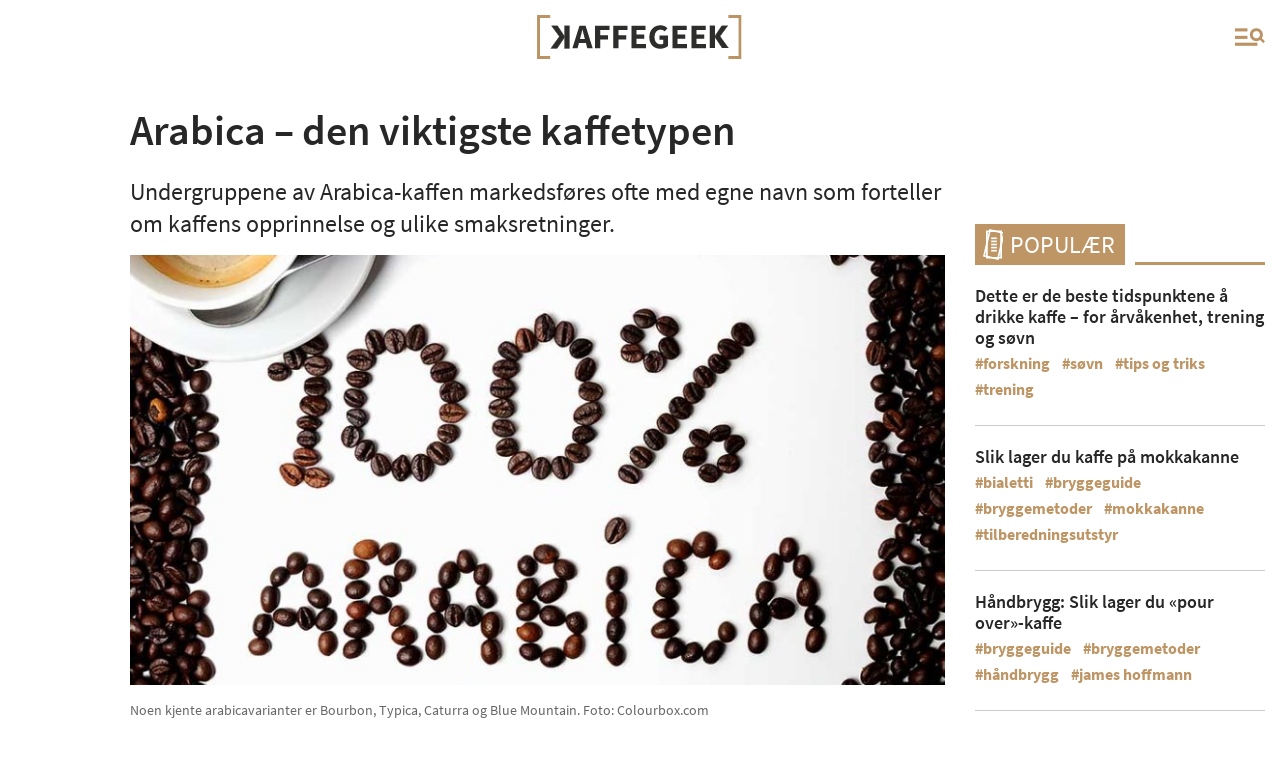

--- FILE ---
content_type: text/html; charset=UTF-8
request_url: https://kaffegeek.no/2018/10/12/arabica/
body_size: 10144
content:
<!doctype html>
<html lang="NO">

<head>
    <meta charset="utf-8">
    <meta http-equiv="x-ua-compatible" content="ie=edge">
    <meta name="viewport" content="width=device-width, initial-scale=1, shrink-to-fit=no">
    <!-- Google Tag Manager -->
    <script>
        (function(w, d, s, l, i) {
            w[l] = w[l] || [];
            w[l].push({
                'gtm.start': new Date().getTime(),
                event: 'gtm.js'
            });
            var f = d.getElementsByTagName(s)[0],
                j = d.createElement(s),
                dl = l != 'dataLayer' ? '&l=' + l : '';
            j.async = true;
            j.src =
                'https://www.googletagmanager.com/gtm.js?id=' + i + dl;
            f.parentNode.insertBefore(j, f);
        })(window, document, 'script', 'dataLayer', 'GTM-MRZ8D5C8');
    </script>
    <!-- End Google Tag Manager -->
    <meta name='robots' content='index, follow, max-image-preview:large, max-snippet:-1, max-video-preview:-1' />
	<style>img:is([sizes="auto" i], [sizes^="auto," i]) { contain-intrinsic-size: 3000px 1500px }</style>
	
	<!-- This site is optimized with the Yoast SEO plugin v25.9 - https://yoast.com/wordpress/plugins/seo/ -->
	<title>Arabica – den viktigste kaffetypen | Alt du vil vite om kaffe</title>
	<meta name="description" content="Det er mange som vet at arabica er den viktigste kaffetypen. Men vet du hvorfor? | Et nettsted for alt om kaffe, kaffefag og kaffekultur" />
	<link rel="canonical" href="https://kaffegeek.no/2018/10/12/arabica/" />
	<meta property="og:locale" content="en_US" />
	<meta property="og:type" content="article" />
	<meta property="og:title" content="Arabica – den viktigste kaffetypen | Alt du vil vite om kaffe" />
	<meta property="og:description" content="Det er mange som vet at arabica er den viktigste kaffetypen. Men vet du hvorfor? | Et nettsted for alt om kaffe, kaffefag og kaffekultur" />
	<meta property="og:url" content="https://kaffegeek.no/2018/10/12/arabica/" />
	<meta property="og:site_name" content="Alt du vil vite om kaffe" />
	<meta property="article:published_time" content="2018-10-12T14:10:05+00:00" />
	<meta property="article:modified_time" content="2023-03-28T06:45:59+00:00" />
	<meta property="og:image" content="https://kaffegeek.no/wp-content/uploads/2018/10/arabica-COLOURBOX8879118.jpg" />
	<meta property="og:image:width" content="900" />
	<meta property="og:image:height" content="724" />
	<meta property="og:image:type" content="image/jpeg" />
	<meta name="author" content="Anne Caroline Tennøe" />
	<meta name="twitter:card" content="summary_large_image" />
	<meta name="twitter:label1" content="Written by" />
	<meta name="twitter:data1" content="Anne Caroline Tennøe" />
	<meta name="twitter:label2" content="Est. reading time" />
	<meta name="twitter:data2" content="2 minutes" />
	<script type="application/ld+json" class="yoast-schema-graph">{"@context":"https://schema.org","@graph":[{"@type":"WebPage","@id":"https://kaffegeek.no/2018/10/12/arabica/","url":"https://kaffegeek.no/2018/10/12/arabica/","name":"Arabica – den viktigste kaffetypen | Alt du vil vite om kaffe","isPartOf":{"@id":"https://kaffegeek.no/#website"},"primaryImageOfPage":{"@id":"https://kaffegeek.no/2018/10/12/arabica/#primaryimage"},"image":{"@id":"https://kaffegeek.no/2018/10/12/arabica/#primaryimage"},"thumbnailUrl":"https://kaffegeek.no/wp-content/uploads/2018/10/arabica-COLOURBOX8879118.jpg","datePublished":"2018-10-12T14:10:05+00:00","dateModified":"2023-03-28T06:45:59+00:00","author":{"@id":"https://kaffegeek.no/#/schema/person/760dae3724df60434a27d052afe013cc"},"description":"Det er mange som vet at arabica er den viktigste kaffetypen. Men vet du hvorfor? | Et nettsted for alt om kaffe, kaffefag og kaffekultur","inLanguage":"en-US","potentialAction":[{"@type":"ReadAction","target":["https://kaffegeek.no/2018/10/12/arabica/"]}]},{"@type":"ImageObject","inLanguage":"en-US","@id":"https://kaffegeek.no/2018/10/12/arabica/#primaryimage","url":"https://kaffegeek.no/wp-content/uploads/2018/10/arabica-COLOURBOX8879118.jpg","contentUrl":"https://kaffegeek.no/wp-content/uploads/2018/10/arabica-COLOURBOX8879118.jpg","width":900,"height":724,"caption":"Noen kjente arabicavarianter er Bourbon, Typica, Caturra og Blue Mountain. Foto: Colourbox.com"},{"@type":"WebSite","@id":"https://kaffegeek.no/#website","url":"https://kaffegeek.no/","name":"Alt du vil vite om kaffe","description":"Et nettsted for alt som har med kaffe, kaffefag og kaffekultur å gjøre.","potentialAction":[{"@type":"SearchAction","target":{"@type":"EntryPoint","urlTemplate":"https://kaffegeek.no/?s={search_term_string}"},"query-input":{"@type":"PropertyValueSpecification","valueRequired":true,"valueName":"search_term_string"}}],"inLanguage":"en-US"},{"@type":"Person","@id":"https://kaffegeek.no/#/schema/person/760dae3724df60434a27d052afe013cc","name":"Anne Caroline Tennøe","image":{"@type":"ImageObject","inLanguage":"en-US","@id":"https://kaffegeek.no/#/schema/person/image/","url":"https://secure.gravatar.com/avatar/084c4936d2b56cc49a84c3567555b99771d49e3031e0a62f5794768ff1b194ca?s=96&d=mm&r=g","contentUrl":"https://secure.gravatar.com/avatar/084c4936d2b56cc49a84c3567555b99771d49e3031e0a62f5794768ff1b194ca?s=96&d=mm&r=g","caption":"Anne Caroline Tennøe"}}]}</script>
	<!-- / Yoast SEO plugin. -->


<style id='classic-theme-styles-inline-css' type='text/css'>
/*! This file is auto-generated */
.wp-block-button__link{color:#fff;background-color:#32373c;border-radius:9999px;box-shadow:none;text-decoration:none;padding:calc(.667em + 2px) calc(1.333em + 2px);font-size:1.125em}.wp-block-file__button{background:#32373c;color:#fff;text-decoration:none}
</style>
<style id='filebird-block-filebird-gallery-style-inline-css' type='text/css'>
ul.filebird-block-filebird-gallery{margin:auto!important;padding:0!important;width:100%}ul.filebird-block-filebird-gallery.layout-grid{display:grid;grid-gap:20px;align-items:stretch;grid-template-columns:repeat(var(--columns),1fr);justify-items:stretch}ul.filebird-block-filebird-gallery.layout-grid li img{border:1px solid #ccc;box-shadow:2px 2px 6px 0 rgba(0,0,0,.3);height:100%;max-width:100%;-o-object-fit:cover;object-fit:cover;width:100%}ul.filebird-block-filebird-gallery.layout-masonry{-moz-column-count:var(--columns);-moz-column-gap:var(--space);column-gap:var(--space);-moz-column-width:var(--min-width);columns:var(--min-width) var(--columns);display:block;overflow:auto}ul.filebird-block-filebird-gallery.layout-masonry li{margin-bottom:var(--space)}ul.filebird-block-filebird-gallery li{list-style:none}ul.filebird-block-filebird-gallery li figure{height:100%;margin:0;padding:0;position:relative;width:100%}ul.filebird-block-filebird-gallery li figure figcaption{background:linear-gradient(0deg,rgba(0,0,0,.7),rgba(0,0,0,.3) 70%,transparent);bottom:0;box-sizing:border-box;color:#fff;font-size:.8em;margin:0;max-height:100%;overflow:auto;padding:3em .77em .7em;position:absolute;text-align:center;width:100%;z-index:2}ul.filebird-block-filebird-gallery li figure figcaption a{color:inherit}

</style>
<style id='global-styles-inline-css' type='text/css'>
:root{--wp--preset--aspect-ratio--square: 1;--wp--preset--aspect-ratio--4-3: 4/3;--wp--preset--aspect-ratio--3-4: 3/4;--wp--preset--aspect-ratio--3-2: 3/2;--wp--preset--aspect-ratio--2-3: 2/3;--wp--preset--aspect-ratio--16-9: 16/9;--wp--preset--aspect-ratio--9-16: 9/16;--wp--preset--color--black: #000000;--wp--preset--color--cyan-bluish-gray: #abb8c3;--wp--preset--color--white: #ffffff;--wp--preset--color--pale-pink: #f78da7;--wp--preset--color--vivid-red: #cf2e2e;--wp--preset--color--luminous-vivid-orange: #ff6900;--wp--preset--color--luminous-vivid-amber: #fcb900;--wp--preset--color--light-green-cyan: #7bdcb5;--wp--preset--color--vivid-green-cyan: #00d084;--wp--preset--color--pale-cyan-blue: #8ed1fc;--wp--preset--color--vivid-cyan-blue: #0693e3;--wp--preset--color--vivid-purple: #9b51e0;--wp--preset--gradient--vivid-cyan-blue-to-vivid-purple: linear-gradient(135deg,rgba(6,147,227,1) 0%,rgb(155,81,224) 100%);--wp--preset--gradient--light-green-cyan-to-vivid-green-cyan: linear-gradient(135deg,rgb(122,220,180) 0%,rgb(0,208,130) 100%);--wp--preset--gradient--luminous-vivid-amber-to-luminous-vivid-orange: linear-gradient(135deg,rgba(252,185,0,1) 0%,rgba(255,105,0,1) 100%);--wp--preset--gradient--luminous-vivid-orange-to-vivid-red: linear-gradient(135deg,rgba(255,105,0,1) 0%,rgb(207,46,46) 100%);--wp--preset--gradient--very-light-gray-to-cyan-bluish-gray: linear-gradient(135deg,rgb(238,238,238) 0%,rgb(169,184,195) 100%);--wp--preset--gradient--cool-to-warm-spectrum: linear-gradient(135deg,rgb(74,234,220) 0%,rgb(151,120,209) 20%,rgb(207,42,186) 40%,rgb(238,44,130) 60%,rgb(251,105,98) 80%,rgb(254,248,76) 100%);--wp--preset--gradient--blush-light-purple: linear-gradient(135deg,rgb(255,206,236) 0%,rgb(152,150,240) 100%);--wp--preset--gradient--blush-bordeaux: linear-gradient(135deg,rgb(254,205,165) 0%,rgb(254,45,45) 50%,rgb(107,0,62) 100%);--wp--preset--gradient--luminous-dusk: linear-gradient(135deg,rgb(255,203,112) 0%,rgb(199,81,192) 50%,rgb(65,88,208) 100%);--wp--preset--gradient--pale-ocean: linear-gradient(135deg,rgb(255,245,203) 0%,rgb(182,227,212) 50%,rgb(51,167,181) 100%);--wp--preset--gradient--electric-grass: linear-gradient(135deg,rgb(202,248,128) 0%,rgb(113,206,126) 100%);--wp--preset--gradient--midnight: linear-gradient(135deg,rgb(2,3,129) 0%,rgb(40,116,252) 100%);--wp--preset--font-size--small: 13px;--wp--preset--font-size--medium: 20px;--wp--preset--font-size--large: 36px;--wp--preset--font-size--x-large: 42px;--wp--preset--spacing--20: 0.44rem;--wp--preset--spacing--30: 0.67rem;--wp--preset--spacing--40: 1rem;--wp--preset--spacing--50: 1.5rem;--wp--preset--spacing--60: 2.25rem;--wp--preset--spacing--70: 3.38rem;--wp--preset--spacing--80: 5.06rem;--wp--preset--shadow--natural: 6px 6px 9px rgba(0, 0, 0, 0.2);--wp--preset--shadow--deep: 12px 12px 50px rgba(0, 0, 0, 0.4);--wp--preset--shadow--sharp: 6px 6px 0px rgba(0, 0, 0, 0.2);--wp--preset--shadow--outlined: 6px 6px 0px -3px rgba(255, 255, 255, 1), 6px 6px rgba(0, 0, 0, 1);--wp--preset--shadow--crisp: 6px 6px 0px rgba(0, 0, 0, 1);}:where(.is-layout-flex){gap: 0.5em;}:where(.is-layout-grid){gap: 0.5em;}body .is-layout-flex{display: flex;}.is-layout-flex{flex-wrap: wrap;align-items: center;}.is-layout-flex > :is(*, div){margin: 0;}body .is-layout-grid{display: grid;}.is-layout-grid > :is(*, div){margin: 0;}:where(.wp-block-columns.is-layout-flex){gap: 2em;}:where(.wp-block-columns.is-layout-grid){gap: 2em;}:where(.wp-block-post-template.is-layout-flex){gap: 1.25em;}:where(.wp-block-post-template.is-layout-grid){gap: 1.25em;}.has-black-color{color: var(--wp--preset--color--black) !important;}.has-cyan-bluish-gray-color{color: var(--wp--preset--color--cyan-bluish-gray) !important;}.has-white-color{color: var(--wp--preset--color--white) !important;}.has-pale-pink-color{color: var(--wp--preset--color--pale-pink) !important;}.has-vivid-red-color{color: var(--wp--preset--color--vivid-red) !important;}.has-luminous-vivid-orange-color{color: var(--wp--preset--color--luminous-vivid-orange) !important;}.has-luminous-vivid-amber-color{color: var(--wp--preset--color--luminous-vivid-amber) !important;}.has-light-green-cyan-color{color: var(--wp--preset--color--light-green-cyan) !important;}.has-vivid-green-cyan-color{color: var(--wp--preset--color--vivid-green-cyan) !important;}.has-pale-cyan-blue-color{color: var(--wp--preset--color--pale-cyan-blue) !important;}.has-vivid-cyan-blue-color{color: var(--wp--preset--color--vivid-cyan-blue) !important;}.has-vivid-purple-color{color: var(--wp--preset--color--vivid-purple) !important;}.has-black-background-color{background-color: var(--wp--preset--color--black) !important;}.has-cyan-bluish-gray-background-color{background-color: var(--wp--preset--color--cyan-bluish-gray) !important;}.has-white-background-color{background-color: var(--wp--preset--color--white) !important;}.has-pale-pink-background-color{background-color: var(--wp--preset--color--pale-pink) !important;}.has-vivid-red-background-color{background-color: var(--wp--preset--color--vivid-red) !important;}.has-luminous-vivid-orange-background-color{background-color: var(--wp--preset--color--luminous-vivid-orange) !important;}.has-luminous-vivid-amber-background-color{background-color: var(--wp--preset--color--luminous-vivid-amber) !important;}.has-light-green-cyan-background-color{background-color: var(--wp--preset--color--light-green-cyan) !important;}.has-vivid-green-cyan-background-color{background-color: var(--wp--preset--color--vivid-green-cyan) !important;}.has-pale-cyan-blue-background-color{background-color: var(--wp--preset--color--pale-cyan-blue) !important;}.has-vivid-cyan-blue-background-color{background-color: var(--wp--preset--color--vivid-cyan-blue) !important;}.has-vivid-purple-background-color{background-color: var(--wp--preset--color--vivid-purple) !important;}.has-black-border-color{border-color: var(--wp--preset--color--black) !important;}.has-cyan-bluish-gray-border-color{border-color: var(--wp--preset--color--cyan-bluish-gray) !important;}.has-white-border-color{border-color: var(--wp--preset--color--white) !important;}.has-pale-pink-border-color{border-color: var(--wp--preset--color--pale-pink) !important;}.has-vivid-red-border-color{border-color: var(--wp--preset--color--vivid-red) !important;}.has-luminous-vivid-orange-border-color{border-color: var(--wp--preset--color--luminous-vivid-orange) !important;}.has-luminous-vivid-amber-border-color{border-color: var(--wp--preset--color--luminous-vivid-amber) !important;}.has-light-green-cyan-border-color{border-color: var(--wp--preset--color--light-green-cyan) !important;}.has-vivid-green-cyan-border-color{border-color: var(--wp--preset--color--vivid-green-cyan) !important;}.has-pale-cyan-blue-border-color{border-color: var(--wp--preset--color--pale-cyan-blue) !important;}.has-vivid-cyan-blue-border-color{border-color: var(--wp--preset--color--vivid-cyan-blue) !important;}.has-vivid-purple-border-color{border-color: var(--wp--preset--color--vivid-purple) !important;}.has-vivid-cyan-blue-to-vivid-purple-gradient-background{background: var(--wp--preset--gradient--vivid-cyan-blue-to-vivid-purple) !important;}.has-light-green-cyan-to-vivid-green-cyan-gradient-background{background: var(--wp--preset--gradient--light-green-cyan-to-vivid-green-cyan) !important;}.has-luminous-vivid-amber-to-luminous-vivid-orange-gradient-background{background: var(--wp--preset--gradient--luminous-vivid-amber-to-luminous-vivid-orange) !important;}.has-luminous-vivid-orange-to-vivid-red-gradient-background{background: var(--wp--preset--gradient--luminous-vivid-orange-to-vivid-red) !important;}.has-very-light-gray-to-cyan-bluish-gray-gradient-background{background: var(--wp--preset--gradient--very-light-gray-to-cyan-bluish-gray) !important;}.has-cool-to-warm-spectrum-gradient-background{background: var(--wp--preset--gradient--cool-to-warm-spectrum) !important;}.has-blush-light-purple-gradient-background{background: var(--wp--preset--gradient--blush-light-purple) !important;}.has-blush-bordeaux-gradient-background{background: var(--wp--preset--gradient--blush-bordeaux) !important;}.has-luminous-dusk-gradient-background{background: var(--wp--preset--gradient--luminous-dusk) !important;}.has-pale-ocean-gradient-background{background: var(--wp--preset--gradient--pale-ocean) !important;}.has-electric-grass-gradient-background{background: var(--wp--preset--gradient--electric-grass) !important;}.has-midnight-gradient-background{background: var(--wp--preset--gradient--midnight) !important;}.has-small-font-size{font-size: var(--wp--preset--font-size--small) !important;}.has-medium-font-size{font-size: var(--wp--preset--font-size--medium) !important;}.has-large-font-size{font-size: var(--wp--preset--font-size--large) !important;}.has-x-large-font-size{font-size: var(--wp--preset--font-size--x-large) !important;}
:where(.wp-block-post-template.is-layout-flex){gap: 1.25em;}:where(.wp-block-post-template.is-layout-grid){gap: 1.25em;}
:where(.wp-block-columns.is-layout-flex){gap: 2em;}:where(.wp-block-columns.is-layout-grid){gap: 2em;}
:root :where(.wp-block-pullquote){font-size: 1.5em;line-height: 1.6;}
</style>
<link rel='stylesheet' id='contact-form-7-css' href='https://kaffegeek.no/wp-content/plugins/contact-form-7/includes/css/styles.css?ver=6.1.1' type='text/css' media='all' />
<link rel='stylesheet' id='plyr-css-css' href='https://kaffegeek.no/wp-content/plugins/easy-video-player/lib/plyr.css?ver=426223528525e63e1354e42bb24ac73e' type='text/css' media='all' />
<link rel='stylesheet' id='sc-main-style-css' href='https://kaffegeek.no/wp-content/themes/kaffegeek/assets/css/style.css?ver=2.0.1' type='text/css' media='all' />
<script type="text/javascript" src="https://kaffegeek.no/wp-content/themes/kaffegeek/src/js/vendor/jquery-3.3.1.min.js?ver=2.0.1" id="jquery-js"></script>
<script type="text/javascript" id="plyr-js-js-extra">
/* <![CDATA[ */
var easy_video_player = {"plyr_iconUrl":"https:\/\/kaffegeek.no\/wp-content\/plugins\/easy-video-player\/lib\/plyr.svg","plyr_blankVideo":"https:\/\/kaffegeek.no\/wp-content\/plugins\/easy-video-player\/lib\/blank.mp4"};
/* ]]> */
</script>
<script type="text/javascript" src="https://kaffegeek.no/wp-content/plugins/easy-video-player/lib/plyr.js?ver=426223528525e63e1354e42bb24ac73e" id="plyr-js-js"></script>
<link rel="icon" href="https://kaffegeek.no/wp-content/uploads/2019/10/cropped-apple-icon-180x180-1-32x32.png" sizes="32x32" />
<link rel="icon" href="https://kaffegeek.no/wp-content/uploads/2019/10/cropped-apple-icon-180x180-1-192x192.png" sizes="192x192" />
<link rel="apple-touch-icon" href="https://kaffegeek.no/wp-content/uploads/2019/10/cropped-apple-icon-180x180-1-180x180.png" />
<meta name="msapplication-TileImage" content="https://kaffegeek.no/wp-content/uploads/2019/10/cropped-apple-icon-180x180-1-270x270.png" />
</head>
<!-- header -->

<body id="body">
    <header>
        <div class="header-wrapper">
            <div class="container">
                <div class="row">
                    <div class="col-xl-2 col-lg-2 col-md-2 col-sm-2 col-2 blank-space">
                        <!--                    <a class="social-link" href="https://www.facebook.com/kaffegeek/" target="_blank"><img class="social-icon" src="-->                        <!--/assets/images/facebook-logo.svg" alt="facebook"></a>-->
                        <!--                    <a class="social-link" href="https://www.instagram.com/kaffegeek/" target="_blank"><img class="social-icon" src="-->                        <!--/assets/images/instagram-logo.svg" alt="instagram"></a>-->
                    </div>
                    <div class="col-xl-8 col-lg-8 col-md-8 col-sm-8 col-10 logo-holder">
                        <a href="https://kaffegeek.no">
                            <img src="https://kaffegeek.no/wp-content/themes/kaffegeek/assets/images/kaffegeek-logo.svg" class="black-logo" alt="logo" />
                            <img src="https://kaffegeek.no/wp-content/themes/kaffegeek/assets/images/kaffegeek-logo-white.svg" class="white-logo" alt="logo" />
                        </a>
                    </div>
                    <div class="col-xl-2 col-lg-2 col-md-2 col-sm-2 col-2 hamburger-holder">
                        <div class="hamburger">
                            <button class="hamburger-btn">
                                <span></span>
                                <span></span>
                                <span></span>
                            </button>
                        </div>
                    </div>
                </div>
            </div>
        </div>


        <div class="open-menu">
            <div class="menu-wrapper">
                <div class="container">
                    <div class="row">
                        <div class="col-xl-10 offset-xl-1 search-form">
                            <form action="https://kaffegeek.no" method="get">
                                <div class="search-input-holder">
                                    <input type="text" name="s" placeholder="Søk...">
                                    <button class="search-btn" type="submit"></button>
                                </div>
                            </form>
                        </div>
                    </div>
                    <div class="row">
                        <div class="col-xl-10 offset-xl-1 header-menu">
                            <ul class="header-menu-list">
                                <li id="menu-item-163" class="menu-item menu-item-type-taxonomy menu-item-object-category menu-item-163"><a href="https://kaffegeek.no/kategori/sett-hort/">Sett &#038; hørt</a></li>
<li id="menu-item-170" class="menu-item menu-item-type-taxonomy menu-item-object-category menu-item-170"><a href="https://kaffegeek.no/kategori/kaffekultur/">Kaffekultur</a></li>
<li id="menu-item-168" class="menu-item menu-item-type-taxonomy menu-item-object-category current-post-ancestor current-menu-parent current-post-parent menu-item-168"><a href="https://kaffegeek.no/kategori/kaffefakta/">Kaffefakta</a></li>
<li id="menu-item-165" class="menu-item menu-item-type-taxonomy menu-item-object-category menu-item-165"><a href="https://kaffegeek.no/kategori/kaffe-og-helse/">Kaffe og helse</a></li>
<li id="menu-item-167" class="menu-item menu-item-type-taxonomy menu-item-object-category menu-item-167"><a href="https://kaffegeek.no/kategori/tilberedning-og-utstyr/">Tilberedning og utstyr</a></li>
<li id="menu-item-171" class="menu-item menu-item-type-taxonomy menu-item-object-category menu-item-171"><a href="https://kaffegeek.no/kategori/oppskrifter/">Oppskrifter</a></li>
<li id="menu-item-1123" class="menu-item menu-item-type-post_type menu-item-object-page menu-item-1123"><a href="https://kaffegeek.no/om-kaffegeek/">Om KaffeGeek</a></li>
<li id="menu-item-12647" class="menu-item menu-item-type-taxonomy menu-item-object-category menu-item-12647"><a href="https://kaffegeek.no/kategori/kaffetube/">Kaffetube</a></li>


                            </ul>
                        </div>
                    </div>
                </div>
            </div>
        </div>
    </header>

    <div class="web-wraper">        <section class="open-article">
            <div class="container">
                <div class="row">
                    <div class="col-xl-9 col-lg-8 col-md-12 col-sm-12 col-12">

                        <div class="open-article-wrapper">
                            <div class="open-article-heading">
                                                                <h1>
                                    Arabica – den viktigste kaffetypen                                </h1>
                                                                    <p>
                                        <p>Undergruppene av Arabica-kaffen markedsføres ofte med egne navn som forteller om kaffens opprinnelse og ulike smaksretninger. </p>
                                    </p>
                                <img width="843" height="445" src="https://kaffegeek.no/wp-content/uploads/2018/10/arabica-COLOURBOX8879118-843x445.jpg" class="attachment-Landscape size-Landscape wp-post-image" alt="Kaffebønner er blitt brukt til å skrive &quot;100 % ARABICA&quot;. En kopp med kaffe i øvre venstre hjørne." data-lazy-load="" decoding="async" fetchpriority="high" />                                <span class="img-description">
                                    Noen kjente arabicavarianter er Bourbon, Typica, Caturra og Blue Mountain. Foto: Colourbox.com                                </span>
                                                                    <div class="hashtag-holder">
                                                                                    <a href="https://kaffegeek.no/tag/arabica/" class="hashtags">arabica</a>
                                                                                    <a href="https://kaffegeek.no/tag/kaffeblends/" class="hashtags">kaffeblends</a>
                                                                                    <a href="https://kaffegeek.no/tag/kaffebonner/" class="hashtags">kaffebønner</a>
                                                                                    <a href="https://kaffegeek.no/tag/ulike-kaffetyper/" class="hashtags">ulike kaffetyper</a>
                                                                            </div>
                                                            </div>
                            <div class="richtext-container">
                                <h2>Arabica står for omtrent 60 prosent av verdens kaffeproduksjon, og er dermed den viktigste kaffearten vi har.</h2>
<p>Selv om det finnes 130 ulike kaffearter, er det kun tre stykker som regnes som såkalte «hovedtyper» – <em>Coffea arabica</em>, <em>Coffea canephora</em> (robusta) og <em>Coffea liberica</em>. Det er som nevnt arabica som er den viktigste kaffesorten, både i kommersiell sammenheng og når det kommer til kvalitet og smaksprofil. I Norge står den for omtrent 98 prosent av alle kaffe som importeres.</p>
<ul>
<li>Les også: <a href="https://kaffegeek.no/2022/08/04/robusta-vs-arabica/">Robusta vs. arabica</a></li>
<li>Les også: <a href="https://kaffegeek.no/2020/12/11/coffea-liberica/">Har du hørt om Coffea liberica?</a></li>
</ul>
<h2>Kjente varianter av arabica</h2>
<p>De ulike kaffesortene har mange underarter, eller varianter. Hver kaffevariant har sin egen smak og karakteristikk. De ulike smaksprofilene skyldes blant annet kaffevariantenes ulike genetikk, men også klima, vekstforhold og terroir påvirker kaffens endelige smak. I tillegg er det store variasjoner avhengig av hvordan kaffebønnene bearbeides og brennes etter innhøsting. For eksempel er det stor forskjell på såkalt «tørr» og «våt» foredlingsmetode; mens tørket kaffe får mer sødme, blir vasket kaffe syrligere.</p>
<p>De ulike arabicavariantene markedsføres gjerne med egne navn som forteller om kaffens opprinnelse og dens unike smaksegenskaper. <span style="font-size: revert;">Noen kjente arabicavarianter er bourbon, typica, caturra og geisha. Variasjonen innenfor arabicakaffe kan du blant annet oppleve når du drikker kaffe fra serien </span><a style="font-size: revert;" href="https://coffeeoftheworld.no" target="_blank" rel="noopener noreferrer">Coffee of the World</a><span style="font-size: revert;"> fra JOH. JOHANNSON KAFFE. For eksempel er den etiopiske «Yirgacheffe»-kaffen en typicavariant, mens den guatemalske «Fica la Morena» er en blanding av bourbon og caturra.</span></p>
<p>Du har kanskje lagt merke til at det noen ganger står «single origin» eller «single estate» på kaffeposen. Førstnevnte betyr at kaffebønnene kommer fra samme region, mens sistnevnte betyr at kaffen kommer fra samme kaffegård. Som oftest vil en god kaffe være en blanding (ofte kalt <em>blend</em>) av ulike typer arabica.</p>
<ul>
<li>Les også: <a href="https://kaffegeek.no/2021/11/18/kaffevarianter/">Hva er en kaffevariant?</a></li>
<li>Les også: <a href="https://kaffegeek.no/2019/03/01/single-origin-single-estate-blends/">Forskjellen på Single Origin, Single Estate og blandinger</a></li>
</ul>
<h2>Arabicas fremtid</h2>
<p>Dessverre kan det se ut til at arabica har en dyster fremtid i møte. På grunn av den globale oppvarmingen og temperaturendringer står favorittkaffen vår nemlig i fare for å bli utryddet. Det arbeides derfor hardt for å avle frem nye såkalte kaffehybrider, som har den gode smaksprofilen vi alle elsker, samtidig som den er mer motstandsdyktig mot klimaendringer, sykdommer og skadedyr.</p>
<ul>
<li>Les også: <a href="https://kaffegeek.no/2020/10/02/fremtid-arabica/">Mørk fremtid for arabica</a></li>
<li>Les også: <a href="https://kaffegeek.no/2021/11/02/f1-kaffehybrider/">Hva er F1-kaffehybrider, og hvordan kan de sikre kaffens fremtid?</a></li>
</ul>
                            </div>
                            <div class="row rate-share">
                                <div class="col-xl-6 col-lg-6 col-md-6 col-sm-12 col-12 rating">
                                                                    </div>
                                <div class="col-xl-6 col-lg-6 col-md-6 col-sm-12 col-12 share">
                                    <div class="share-holder">
                                        <ul>
                                            <li>
                                                <a href="https://www.facebook.com/sharer/sharer.php?u=https://kaffegeek.no/2018/10/12/arabica/" target="_blank">
                                                    <img src="https://kaffegeek.no/wp-content/themes/kaffegeek/assets/images/fb-logo.svg" alt="facebook">
                                                </a>
                                            </li>
                                            <li>
                                                <a href="https://twitter.com/intent/tweet?text=Arabica – den viktigste kaffetypen&url=https://kaffegeek.no/2018/10/12/arabica/" target="_blank">
                                                    <img src="https://kaffegeek.no/wp-content/themes/kaffegeek/assets/images/tw-logo.svg" alt="twitter">
                                                </a>
                                            </li>
                                            <li>
                                                <a href="http://www.linkedin.com/shareArticle?url=https://kaffegeek.no/2018/10/12/arabica/&title=Arabica – den viktigste kaffetypen" target="_blank">
                                                    <img src="https://kaffegeek.no/wp-content/themes/kaffegeek/assets/images/linkedin-logo.svg" alt="linkedin">
                                                </a>
                                            </li>
                                            <li>
                                                <a href="mailto:?subject=Arabica – den viktigste kaffetypen&amp;body=https://kaffegeek.no/2018/10/12/arabica/">
                                                    <img src="https://kaffegeek.no/wp-content/themes/kaffegeek/assets/images/mailto-logo.svg" alt="mailto">
                                                </a>
                                            </li>
                                        </ul>
                                    </div>
                                </div>
                            </div>
                                                    </div>
                    </div>
                    <div class="col-xl-3 col-lg-4 col-md-12 col-sm-12 col-12 sidebar-parent">
                        <div class="popular-sidebar">
                            <div class="general-article-heading brown">
                                <h2>populær</h2>
                                <span></span>
                            </div>
                            <div class="article-box-holder">
                                                                        <div class="article-box">
                                                                                        <div class="description-part">
                                                <a href="https://kaffegeek.no/2025/09/29/drikke-kaffe-beste-tidspunkter/">
                                                    Dette er de beste tidspunktene å drikke kaffe – for årvåkenhet, trening og søvn                                                </a>
                                                <div class="hashtag-holder">
                                                    <a href="https://kaffegeek.no/tag/forskning" class="hashtags">forskning</a><a href="https://kaffegeek.no/tag/sovn" class="hashtags">søvn</a><a href="https://kaffegeek.no/tag/tips-og-triks" class="hashtags">tips og triks</a><a href="https://kaffegeek.no/tag/trening" class="hashtags">trening</a>                                                </div>
                                            </div>
                                        </div>
                                                                            <div class="article-box">
                                                                                        <div class="description-part">
                                                <a href="https://kaffegeek.no/2025/03/24/mokkakanne-fremgangsmate/">
                                                    Slik lager du kaffe på mokkakanne                                                </a>
                                                <div class="hashtag-holder">
                                                    <a href="https://kaffegeek.no/tag/bialetti" class="hashtags">bialetti</a><a href="https://kaffegeek.no/tag/bryggeguide" class="hashtags">bryggeguide</a><a href="https://kaffegeek.no/tag/bryggemetoder" class="hashtags">bryggemetoder</a><a href="https://kaffegeek.no/tag/mokkakanne" class="hashtags">mokkakanne</a><a href="https://kaffegeek.no/tag/tilberedningsutstyr" class="hashtags">tilberedningsutstyr</a>                                                </div>
                                            </div>
                                        </div>
                                                                            <div class="article-box">
                                                                                        <div class="description-part">
                                                <a href="https://kaffegeek.no/2025/11/04/handbrygg-fremgangsmate/">
                                                    Håndbrygg: Slik lager du «pour over»-kaffe                                                </a>
                                                <div class="hashtag-holder">
                                                    <a href="https://kaffegeek.no/tag/bryggeguide" class="hashtags">bryggeguide</a><a href="https://kaffegeek.no/tag/bryggemetoder" class="hashtags">bryggemetoder</a><a href="https://kaffegeek.no/tag/handbrygg" class="hashtags">håndbrygg</a><a href="https://kaffegeek.no/tag/james-hoffmann" class="hashtags">james hoffmann</a>                                                </div>
                                            </div>
                                        </div>
                                                                            <div class="article-box">
                                                                                        <div class="description-part">
                                                <a href="https://kaffegeek.no/2025/11/14/kaffetrofler-sjokolade-chili/">
                                                    Kaffetrøfler med mørk sjokolade og chili                                                </a>
                                                <div class="hashtag-holder">
                                                    <a href="https://kaffegeek.no/tag/dessert" class="hashtags">dessert</a><a href="https://kaffegeek.no/tag/kaffe-og-mat" class="hashtags">kaffe og mat</a><a href="https://kaffegeek.no/tag/oppskrifter" class="hashtags">oppskrifter</a><a href="https://kaffegeek.no/tag/sjokolade" class="hashtags">sjokolade</a>                                                </div>
                                            </div>
                                        </div>
                                                                </div>
                        </div>
                                                    <div class="owl-carousel owl-theme sidebar-ads-carousel hide-mobile" data-sidebar-time="3000">
                                                                            <div class="item">
                                                <p class="small-text-ads small-text-ads-small">Annonse</p>
                                                <a href="https://kaffegeek.no/redirect/?adid=0" class="advertising-image advertising-image-small" target="_blank">
                                                    <img width="1100" height="500" src="https://kaffegeek.no/wp-content/uploads/2024/04/NMK-KaffeGeek-550x250pix2.jpg" class="attachment-full size-full" alt="" decoding="async" srcset="https://kaffegeek.no/wp-content/uploads/2024/04/NMK-KaffeGeek-550x250pix2.jpg 1100w, https://kaffegeek.no/wp-content/uploads/2024/04/NMK-KaffeGeek-550x250pix2-300x136.jpg 300w, https://kaffegeek.no/wp-content/uploads/2024/04/NMK-KaffeGeek-550x250pix2-1024x465.jpg 1024w, https://kaffegeek.no/wp-content/uploads/2024/04/NMK-KaffeGeek-550x250pix2-768x349.jpg 768w" sizes="(max-width: 1100px) 100vw, 1100px" />                                                </a>
                                            </div>
                                                                            <div class="item">
                                                <p class="small-text-ads small-text-ads-small">Annonse</p>
                                                <a href="https://kaffegeek.no/redirect/?adid=1" class="advertising-image advertising-image-small" target="_blank">
                                                    <img width="2560" height="1164" src="https://kaffegeek.no/wp-content/uploads/2025/12/COTW-MENY-banner-KaffeGeek_2026_550x250px-scaled.jpg" class="attachment-full size-full" alt="Reklame for Coffee of the World-serien som er på salg hos MENY" decoding="async" srcset="https://kaffegeek.no/wp-content/uploads/2025/12/COTW-MENY-banner-KaffeGeek_2026_550x250px-scaled.jpg 2560w, https://kaffegeek.no/wp-content/uploads/2025/12/COTW-MENY-banner-KaffeGeek_2026_550x250px-300x136.jpg 300w, https://kaffegeek.no/wp-content/uploads/2025/12/COTW-MENY-banner-KaffeGeek_2026_550x250px-1024x465.jpg 1024w, https://kaffegeek.no/wp-content/uploads/2025/12/COTW-MENY-banner-KaffeGeek_2026_550x250px-768x349.jpg 768w, https://kaffegeek.no/wp-content/uploads/2025/12/COTW-MENY-banner-KaffeGeek_2026_550x250px-1536x698.jpg 1536w, https://kaffegeek.no/wp-content/uploads/2025/12/COTW-MENY-banner-KaffeGeek_2026_550x250px-2048x931.jpg 2048w" sizes="(max-width: 2560px) 100vw, 2560px" />                                                </a>
                                            </div>
                                                            </div>
                                            </div>
                </div>

                    <section class="popular-4-articles category-article-list">
        <div class="container">
            <div class="row">
                <div class="col-xl-12">
                    <div class="general-article-heading green">
                        <h2>
                            Relaterte artikler                        </h2>
                        <span></span>
                    </div>
                </div>
            </div>
            <div class="popular-articles-wrapper category-articles-wrapper">
                <div class="row">
                                            

                        <div class="col-xl-3 col-6 col-sm-6 popular-article-holder category-article-holder variation-list">
                            <div class="category-article">
                            <div class="img-part">
                                    <a href="https://kaffegeek.no/2021/09/07/geisha-kaffe/">
                                                                                <img width="290" height="160" src="https://kaffegeek.no/wp-content/uploads/2021/09/07.09-Geisha-kaffe-er-en-av-verdens-mest-ettertraktede-kaffetyper-1-COLOURBOX19954937-kopi-290x160.jpg" class="attachment-popular-thumb size-popular-thumb wp-post-image" alt="Et vannfargemaleri av modne og umodne kaffebær på en grein" decoding="async" loading="lazy" />                                        </a>
                                    </div>
                                                                <div class="category-article-description">
                                    <a href="https://kaffegeek.no/2021/09/07/geisha-kaffe/"
                                       class="category-article-title">
                                        Geisha-kaffe er en av verdens mest ettertraktede kaffetyper                                    </a>
                                    <p>
                                        Men hva er egentlig Geisha-kaffe, og hvorfor er det så bra?                                    </p>
                               
                                    <div class="hashtag-holder">
                                        <a href="https://kaffegeek.no/tag/arabica" class="hashtags">arabica</a><a href="https://kaffegeek.no/tag/spesialkaffe" class="hashtags">spesialkaffe</a><a href="https://kaffegeek.no/tag/ulike-kaffetyper" class="hashtags">ulike kaffetyper</a>                                    </div>
                                </div>
                            </div>
                        </div>
                                                

                        <div class="col-xl-3 col-6 col-sm-6 popular-article-holder category-article-holder variation-list">
                            <div class="category-article">
                            <div class="img-part">
                                    <a href="https://kaffegeek.no/2021/06/07/wush-wush-kaffe/">
                                                                                <img width="290" height="160" src="https://kaffegeek.no/wp-content/uploads/2021/06/07.06-Wush-Wush-–-en-kaffevariant-fra-Etiopia-1600px_COLOURBOX50113718-290x160.jpg" class="attachment-popular-thumb size-popular-thumb wp-post-image" alt="En illustrasjon av en mann og en kvinne som plukker kaffebær fra et Wush Wush-kaffetre" decoding="async" loading="lazy" />                                        </a>
                                    </div>
                                                                <div class="category-article-description">
                                    <a href="https://kaffegeek.no/2021/06/07/wush-wush-kaffe/"
                                       class="category-article-title">
                                        Wush Wush – en kaffevariant fra Etiopia                                    </a>
                                    <p>
                                        Med utpreget sødme og fruktighet er kaffen perfekt å drikke om sommeren.                                    </p>
                               
                                    <div class="hashtag-holder">
                                        <a href="https://kaffegeek.no/tag/arabica" class="hashtags">arabica</a><a href="https://kaffegeek.no/tag/spesialkaffe" class="hashtags">spesialkaffe</a><a href="https://kaffegeek.no/tag/ulike-kaffetyper" class="hashtags">ulike kaffetyper</a>                                    </div>
                                </div>
                            </div>
                        </div>
                                                

                        <div class="col-xl-3 col-6 col-sm-6 popular-article-holder category-article-holder variation-list">
                            <div class="category-article">
                            <div class="img-part">
                                    <a href="https://kaffegeek.no/2021/07/05/kona-kaffe/">
                                                                                <img width="290" height="160" src="https://kaffegeek.no/wp-content/uploads/2021/07/05.07-Hva-er-Kona-kaffe-fra-Hawaii-1-COLOURBOX43648321-kopi-290x160.jpg" class="attachment-popular-thumb size-popular-thumb wp-post-image" alt="Et landskapsbilde av Kona-distriktet på Hawaii" decoding="async" loading="lazy" />                                        </a>
                                    </div>
                                                                <div class="category-article-description">
                                    <a href="https://kaffegeek.no/2021/07/05/kona-kaffe/"
                                       class="category-article-title">
                                        Hva er Kona-kaffe fra Hawaii?                                    </a>
                                    <p>
                                        En luksuriøs og smakfull kaffe fra Kona-distriktene på Big Island.                                    </p>
                               
                                    <div class="hashtag-holder">
                                        <a href="https://kaffegeek.no/tag/arabica" class="hashtags">arabica</a><a href="https://kaffegeek.no/tag/spesialkaffe" class="hashtags">spesialkaffe</a><a href="https://kaffegeek.no/tag/ulike-kaffetyper" class="hashtags">ulike kaffetyper</a>                                    </div>
                                </div>
                            </div>
                        </div>
                                                

                        <div class="col-xl-3 col-6 col-sm-6 popular-article-holder category-article-holder variation-list">
                            <div class="category-article">
                            <div class="img-part">
                                    <a href="https://kaffegeek.no/2022/03/04/jamaican-blue-mountain-coffee/">
                                                                                <img width="290" height="160" src="https://kaffegeek.no/wp-content/uploads/2022/02/04.03-Hva-er-Jamaican-Blue-Mountain-coffee-1-COLOURBOX18960065-kopi-290x160.jpg" class="attachment-popular-thumb size-popular-thumb wp-post-image" alt="Bilde fra Jamaica Blue Mountain-området" decoding="async" loading="lazy" />                                        </a>
                                    </div>
                                                                <div class="category-article-description">
                                    <a href="https://kaffegeek.no/2022/03/04/jamaican-blue-mountain-coffee/"
                                       class="category-article-title">
                                        Hva er Jamaican Blue Mountain coffee?                                    </a>
                                    <p>
                                        Denne kaffen var en av de første kaffetypene som ble markedsført som spesialkaffe.                                    </p>
                               
                                    <div class="hashtag-holder">
                                        <a href="https://kaffegeek.no/tag/arabica" class="hashtags">arabica</a><a href="https://kaffegeek.no/tag/spesialkaffe" class="hashtags">spesialkaffe</a><a href="https://kaffegeek.no/tag/ulike-kaffetyper" class="hashtags">ulike kaffetyper</a>                                    </div>
                                </div>
                            </div>
                        </div>
                                        </div>
            </div>
        </div>
    </section>
                </div>
        </section>

        <!-- Responsive advertisement -->
        </div>
<!-- end of web wrapper -->
<footer>
    <div class="footer-wrapper">
        <div class="container">
            <div class="row">
                <div class="col-xl-3 col-lg-3 col-md-2 col-sm-12 col-12 short-logo-holder">
                    <a href="https://kaffegeek.no">
                        <img src="https://kaffegeek.no/wp-content/themes/kaffegeek/assets/images/kg-short-logo.svg" alt="kaffegeek icon">
                    </a>
                </div>
                <div class="col-xl-9 col-lg-9 col-md-10 col-sm-12 col-12 footer-menu">
                    <ul id="menu-footer-menu" class="footer-menu-list"><li id="menu-item-1116" class="menu-item menu-item-type-taxonomy menu-item-object-category current-post-ancestor current-menu-parent current-post-parent menu-item-1116"><a href="https://kaffegeek.no/kategori/kaffefakta/">Kaffefakta</a></li>
<li id="menu-item-1117" class="menu-item menu-item-type-taxonomy menu-item-object-category menu-item-1117"><a href="https://kaffegeek.no/kategori/kaffekultur/">Kaffekultur</a></li>
<li id="menu-item-1118" class="menu-item menu-item-type-taxonomy menu-item-object-category menu-item-1118"><a href="https://kaffegeek.no/kategori/kaffe-og-helse/">Kaffe og helse</a></li>
<li id="menu-item-1119" class="menu-item menu-item-type-taxonomy menu-item-object-category menu-item-1119"><a href="https://kaffegeek.no/kategori/sett-hort/">Sett &#038; hørt</a></li>
<li id="menu-item-1120" class="menu-item menu-item-type-taxonomy menu-item-object-category menu-item-1120"><a href="https://kaffegeek.no/kategori/oppskrifter/">Oppskrifter</a></li>
<li id="menu-item-1121" class="menu-item menu-item-type-taxonomy menu-item-object-category menu-item-1121"><a href="https://kaffegeek.no/kategori/tilberedning-og-utstyr/">Tilberedning og utstyr</a></li>
<li id="menu-item-1125" class="menu-item menu-item-type-post_type menu-item-object-page menu-item-privacy-policy menu-item-1125"><a rel="privacy-policy" href="https://kaffegeek.no/personvernerklaeringogcookies/">Personvernerklæring</a></li>
</ul>                    <img src="https://kaffegeek.no/wp-content/themes/kaffegeek/assets/images/go-top.svg" class="go-top-link"
                        alt="go top">
                </div>
            </div>

            <div class="row">
                <div class="col-12">
                    <div class="footer-footer-holder">
                        <p>
                            <p>© 2023 KaffeGeek  |  <a href="http://kaffegeek.no/om-kaffegeek/">Om KaffeGeek</a>  |  <a href="http://kaffegeek.no/personvernerklaeringogcookies/">Personvernerklæring og Cookies</a></p>
                        </p>
                    </div>
                </div>
            </div>

        </div>
    </div>
</footer>
</body>

</html>

<script type="speculationrules">
{"prefetch":[{"source":"document","where":{"and":[{"href_matches":"\/*"},{"not":{"href_matches":["\/wp-*.php","\/wp-admin\/*","\/wp-content\/uploads\/*","\/wp-content\/*","\/wp-content\/plugins\/*","\/wp-content\/themes\/kaffegeek\/*","\/*\\?(.+)"]}},{"not":{"selector_matches":"a[rel~=\"nofollow\"]"}},{"not":{"selector_matches":".no-prefetch, .no-prefetch a"}}]},"eagerness":"conservative"}]}
</script>
<script type="text/javascript" src="https://kaffegeek.no/wp-includes/js/dist/hooks.min.js?ver=4d63a3d491d11ffd8ac6" id="wp-hooks-js"></script>
<script type="text/javascript" src="https://kaffegeek.no/wp-includes/js/dist/i18n.min.js?ver=5e580eb46a90c2b997e6" id="wp-i18n-js"></script>
<script type="text/javascript" id="wp-i18n-js-after">
/* <![CDATA[ */
wp.i18n.setLocaleData( { 'text direction\u0004ltr': [ 'ltr' ] } );
/* ]]> */
</script>
<script type="text/javascript" src="https://kaffegeek.no/wp-content/plugins/contact-form-7/includes/swv/js/index.js?ver=6.1.1" id="swv-js"></script>
<script type="text/javascript" id="contact-form-7-js-before">
/* <![CDATA[ */
var wpcf7 = {
    "api": {
        "root": "https:\/\/kaffegeek.no\/wp-json\/",
        "namespace": "contact-form-7\/v1"
    }
};
/* ]]> */
</script>
<script type="text/javascript" src="https://kaffegeek.no/wp-content/plugins/contact-form-7/includes/js/index.js?ver=6.1.1" id="contact-form-7-js"></script>
<script type="text/javascript" src="https://kaffegeek.no/wp-content/themes/kaffegeek/src/js/vendor/bootstrap.min.js?ver=2.0.1" id="bootstrap-sc-js"></script>
<script type="text/javascript" src="https://kaffegeek.no/wp-content/themes/kaffegeek/assets/js/main.js?ver=2.0.1" id="main-sc-js"></script>
<!--
Performance optimized by Redis Object Cache. Learn more: https://wprediscache.com

Retrieved 2195 objects (1 MB) from Redis using Predis (v2.4.0).
-->


--- FILE ---
content_type: text/css
request_url: https://kaffegeek.no/wp-content/themes/kaffegeek/assets/css/style.css?ver=2.0.1
body_size: 134278
content:
/*!
 * Bootstrap v4.0.0 (https://getbootstrap.com)
 * Copyright 2011-2018 The Bootstrap Authors
 * Copyright 2011-2018 Twitter, Inc.
 * Licensed under MIT (https://github.com/twbs/bootstrap/blob/master/LICENSE)
 */:root{--blue:#007bff;--indigo:#6610f2;--purple:#6f42c1;--pink:#e83e8c;--red:#dc3545;--orange:#fd7e14;--yellow:#ffc107;--green:#28a745;--teal:#20c997;--cyan:#17a2b8;--white:#fff;--gray:#6c757d;--gray-dark:#343a40;--primary:#007bff;--secondary:#6c757d;--success:#28a745;--info:#17a2b8;--warning:#ffc107;--danger:#dc3545;--light:#f8f9fa;--dark:#343a40;--breakpoint-xs:0;--breakpoint-sm:576px;--breakpoint-md:768px;--breakpoint-lg:992px;--breakpoint-xl:1200px;--font-family-sans-serif:-apple-system,BlinkMacSystemFont,"Segoe UI",Roboto,"Helvetica Neue",Arial,sans-serif,"Apple Color Emoji","Segoe UI Emoji","Segoe UI Symbol";--font-family-monospace:SFMono-Regular,Menlo,Monaco,Consolas,"Liberation Mono","Courier New",monospace}*,::after,::before{box-sizing:border-box}html{font-family:sans-serif;line-height:1.15;-webkit-text-size-adjust:100%;-ms-text-size-adjust:100%;-ms-overflow-style:scrollbar;-webkit-tap-highlight-color:transparent}@-ms-viewport{width:device-width}article,aside,dialog,figcaption,figure,footer,header,hgroup,main,nav,section{display:block}body{margin:0;font-family:-apple-system,BlinkMacSystemFont,"Segoe UI",Roboto,"Helvetica Neue",Arial,sans-serif,"Apple Color Emoji","Segoe UI Emoji","Segoe UI Symbol";font-size:1rem;font-weight:400;line-height:1.5;color:#212529;text-align:left;background-color:#fff}[tabindex="-1"]:focus{outline:0!important}hr{box-sizing:content-box;height:0;overflow:visible}h1,h2,h3,h4,h5,h6{margin-top:0;margin-bottom:.5rem}p{margin-top:0;margin-bottom:1rem}abbr[data-original-title],abbr[title]{text-decoration:underline;-webkit-text-decoration:underline dotted;text-decoration:underline dotted;cursor:help;border-bottom:0}address{margin-bottom:1rem;font-style:normal;line-height:inherit}dl,ol,ul{margin-top:0;margin-bottom:1rem}ol ol,ol ul,ul ol,ul ul{margin-bottom:0}dt{font-weight:700}dd{margin-bottom:.5rem;margin-left:0}blockquote{margin:0 0 1rem}dfn{font-style:italic}b,strong{font-weight:bolder}small{font-size:80%}sub,sup{position:relative;font-size:75%;line-height:0;vertical-align:baseline}sub{bottom:-.25em}sup{top:-.5em}a{color:#007bff;text-decoration:none;background-color:transparent;-webkit-text-decoration-skip:objects}a:hover{color:#0056b3;text-decoration:underline}a:not([href]):not([tabindex]){color:inherit;text-decoration:none}a:not([href]):not([tabindex]):focus,a:not([href]):not([tabindex]):hover{color:inherit;text-decoration:none}a:not([href]):not([tabindex]):focus{outline:0}code,kbd,pre,samp{font-family:monospace,monospace;font-size:1em}pre{margin-top:0;margin-bottom:1rem;overflow:auto;-ms-overflow-style:scrollbar}figure{margin:0 0 1rem}img{vertical-align:middle;border-style:none}svg:not(:root){overflow:hidden}table{border-collapse:collapse}caption{padding-top:.75rem;padding-bottom:.75rem;color:#6c757d;text-align:left;caption-side:bottom}th{text-align:inherit}label{display:inline-block;margin-bottom:.5rem}button{border-radius:0}button:focus{outline:1px dotted;outline:5px auto -webkit-focus-ring-color}button,input,optgroup,select,textarea{margin:0;font-family:inherit;font-size:inherit;line-height:inherit}button,input{overflow:visible}button,select{text-transform:none}[type=reset],[type=submit],button,html [type=button]{-webkit-appearance:button}[type=button]::-moz-focus-inner,[type=reset]::-moz-focus-inner,[type=submit]::-moz-focus-inner,button::-moz-focus-inner{padding:0;border-style:none}input[type=checkbox],input[type=radio]{box-sizing:border-box;padding:0}input[type=date],input[type=datetime-local],input[type=month],input[type=time]{-webkit-appearance:listbox}textarea{overflow:auto;resize:vertical}fieldset{min-width:0;padding:0;margin:0;border:0}legend{display:block;width:100%;max-width:100%;padding:0;margin-bottom:.5rem;font-size:1.5rem;line-height:inherit;color:inherit;white-space:normal}progress{vertical-align:baseline}[type=number]::-webkit-inner-spin-button,[type=number]::-webkit-outer-spin-button{height:auto}[type=search]{outline-offset:-2px;-webkit-appearance:none}[type=search]::-webkit-search-cancel-button,[type=search]::-webkit-search-decoration{-webkit-appearance:none}::-webkit-file-upload-button{font:inherit;-webkit-appearance:button}output{display:inline-block}summary{display:list-item;cursor:pointer}template{display:none}[hidden]{display:none!important}.h1,.h2,.h3,.h4,.h5,.h6,h1,h2,h3,h4,h5,h6{margin-bottom:.5rem;font-family:inherit;font-weight:500;line-height:1.2;color:inherit}.h1,h1{font-size:2.5rem}.h2,h2{font-size:2rem}.h3,h3{font-size:1.75rem}.h4,h4{font-size:1.5rem}.h5,h5{font-size:1.25rem}.h6,h6{font-size:1rem}.lead{font-size:1.25rem;font-weight:300}.display-1{font-size:6rem;font-weight:300;line-height:1.2}.display-2{font-size:5.5rem;font-weight:300;line-height:1.2}.display-3{font-size:4.5rem;font-weight:300;line-height:1.2}.display-4{font-size:3.5rem;font-weight:300;line-height:1.2}hr{margin-top:1rem;margin-bottom:1rem;border:0;border-top:1px solid rgba(0,0,0,.1)}.small,small{font-size:80%;font-weight:400}.mark,mark{padding:.2em;background-color:#fcf8e3}.list-unstyled{padding-left:0;list-style:none}.list-inline{padding-left:0;list-style:none}.list-inline-item{display:inline-block}.list-inline-item:not(:last-child){margin-right:.5rem}.initialism{font-size:90%;text-transform:uppercase}.blockquote{margin-bottom:1rem;font-size:1.25rem}.blockquote-footer{display:block;font-size:80%;color:#6c757d}.blockquote-footer::before{content:"\2014 \00A0"}.img-fluid{max-width:100%;height:auto}.img-thumbnail{padding:.25rem;background-color:#fff;border:1px solid #dee2e6;border-radius:.25rem;max-width:100%;height:auto}.figure{display:inline-block}.figure-img{margin-bottom:.5rem;line-height:1}.figure-caption{font-size:90%;color:#6c757d}code,kbd,pre,samp{font-family:SFMono-Regular,Menlo,Monaco,Consolas,"Liberation Mono","Courier New",monospace}code{font-size:87.5%;color:#e83e8c;word-break:break-word}a>code{color:inherit}kbd{padding:.2rem .4rem;font-size:87.5%;color:#fff;background-color:#212529;border-radius:.2rem}kbd kbd{padding:0;font-size:100%;font-weight:700}pre{display:block;font-size:87.5%;color:#212529}pre code{font-size:inherit;color:inherit;word-break:normal}.pre-scrollable{max-height:340px;overflow-y:scroll}.container{width:100%;padding-right:15px;padding-left:15px;margin-right:auto;margin-left:auto}@media (min-width:576px){.container{max-width:540px}}@media (min-width:768px){.container{max-width:720px}}@media (min-width:992px){.container{max-width:960px}}@media (min-width:1200px){.container{max-width:1140px}}.container-fluid{width:100%;padding-right:15px;padding-left:15px;margin-right:auto;margin-left:auto}.row{display:-webkit-box;display:-ms-flexbox;display:flex;-ms-flex-wrap:wrap;flex-wrap:wrap;margin-right:-15px;margin-left:-15px}.no-gutters{margin-right:0;margin-left:0}.no-gutters>.col,.no-gutters>[class*=col-]{padding-right:0;padding-left:0}.col,.col-1,.col-10,.col-11,.col-12,.col-2,.col-3,.col-4,.col-5,.col-6,.col-7,.col-8,.col-9,.col-auto,.col-lg,.col-lg-1,.col-lg-10,.col-lg-11,.col-lg-12,.col-lg-2,.col-lg-3,.col-lg-4,.col-lg-5,.col-lg-6,.col-lg-7,.col-lg-8,.col-lg-9,.col-lg-auto,.col-md,.col-md-1,.col-md-10,.col-md-11,.col-md-12,.col-md-2,.col-md-3,.col-md-4,.col-md-5,.col-md-6,.col-md-7,.col-md-8,.col-md-9,.col-md-auto,.col-sm,.col-sm-1,.col-sm-10,.col-sm-11,.col-sm-12,.col-sm-2,.col-sm-3,.col-sm-4,.col-sm-5,.col-sm-6,.col-sm-7,.col-sm-8,.col-sm-9,.col-sm-auto,.col-xl,.col-xl-1,.col-xl-10,.col-xl-11,.col-xl-12,.col-xl-2,.col-xl-3,.col-xl-4,.col-xl-5,.col-xl-6,.col-xl-7,.col-xl-8,.col-xl-9,.col-xl-auto{position:relative;width:100%;min-height:1px;padding-right:15px;padding-left:15px}.col{-ms-flex-preferred-size:0;flex-basis:0;-webkit-box-flex:1;-ms-flex-positive:1;flex-grow:1;max-width:100%}.col-auto{-webkit-box-flex:0;-ms-flex:0 0 auto;flex:0 0 auto;width:auto;max-width:none}.col-1{-webkit-box-flex:0;-ms-flex:0 0 8.333333%;flex:0 0 8.333333%;max-width:8.333333%}.col-2{-webkit-box-flex:0;-ms-flex:0 0 16.666667%;flex:0 0 16.666667%;max-width:16.666667%}.col-3{-webkit-box-flex:0;-ms-flex:0 0 25%;flex:0 0 25%;max-width:25%}.col-4{-webkit-box-flex:0;-ms-flex:0 0 33.333333%;flex:0 0 33.333333%;max-width:33.333333%}.col-5{-webkit-box-flex:0;-ms-flex:0 0 41.666667%;flex:0 0 41.666667%;max-width:41.666667%}.col-6{-webkit-box-flex:0;-ms-flex:0 0 50%;flex:0 0 50%;max-width:50%}.col-7{-webkit-box-flex:0;-ms-flex:0 0 58.333333%;flex:0 0 58.333333%;max-width:58.333333%}.col-8{-webkit-box-flex:0;-ms-flex:0 0 66.666667%;flex:0 0 66.666667%;max-width:66.666667%}.col-9{-webkit-box-flex:0;-ms-flex:0 0 75%;flex:0 0 75%;max-width:75%}.col-10{-webkit-box-flex:0;-ms-flex:0 0 83.333333%;flex:0 0 83.333333%;max-width:83.333333%}.col-11{-webkit-box-flex:0;-ms-flex:0 0 91.666667%;flex:0 0 91.666667%;max-width:91.666667%}.col-12{-webkit-box-flex:0;-ms-flex:0 0 100%;flex:0 0 100%;max-width:100%}.order-first{-webkit-box-ordinal-group:0;-ms-flex-order:-1;order:-1}.order-last{-webkit-box-ordinal-group:14;-ms-flex-order:13;order:13}.order-0{-webkit-box-ordinal-group:1;-ms-flex-order:0;order:0}.order-1{-webkit-box-ordinal-group:2;-ms-flex-order:1;order:1}.order-2{-webkit-box-ordinal-group:3;-ms-flex-order:2;order:2}.order-3{-webkit-box-ordinal-group:4;-ms-flex-order:3;order:3}.order-4{-webkit-box-ordinal-group:5;-ms-flex-order:4;order:4}.order-5{-webkit-box-ordinal-group:6;-ms-flex-order:5;order:5}.order-6{-webkit-box-ordinal-group:7;-ms-flex-order:6;order:6}.order-7{-webkit-box-ordinal-group:8;-ms-flex-order:7;order:7}.order-8{-webkit-box-ordinal-group:9;-ms-flex-order:8;order:8}.order-9{-webkit-box-ordinal-group:10;-ms-flex-order:9;order:9}.order-10{-webkit-box-ordinal-group:11;-ms-flex-order:10;order:10}.order-11{-webkit-box-ordinal-group:12;-ms-flex-order:11;order:11}.order-12{-webkit-box-ordinal-group:13;-ms-flex-order:12;order:12}.offset-1{margin-left:8.333333%}.offset-2{margin-left:16.666667%}.offset-3{margin-left:25%}.offset-4{margin-left:33.333333%}.offset-5{margin-left:41.666667%}.offset-6{margin-left:50%}.offset-7{margin-left:58.333333%}.offset-8{margin-left:66.666667%}.offset-9{margin-left:75%}.offset-10{margin-left:83.333333%}.offset-11{margin-left:91.666667%}@media (min-width:576px){.col-sm{-ms-flex-preferred-size:0;flex-basis:0;-webkit-box-flex:1;-ms-flex-positive:1;flex-grow:1;max-width:100%}.col-sm-auto{-webkit-box-flex:0;-ms-flex:0 0 auto;flex:0 0 auto;width:auto;max-width:none}.col-sm-1{-webkit-box-flex:0;-ms-flex:0 0 8.333333%;flex:0 0 8.333333%;max-width:8.333333%}.col-sm-2{-webkit-box-flex:0;-ms-flex:0 0 16.666667%;flex:0 0 16.666667%;max-width:16.666667%}.col-sm-3{-webkit-box-flex:0;-ms-flex:0 0 25%;flex:0 0 25%;max-width:25%}.col-sm-4{-webkit-box-flex:0;-ms-flex:0 0 33.333333%;flex:0 0 33.333333%;max-width:33.333333%}.col-sm-5{-webkit-box-flex:0;-ms-flex:0 0 41.666667%;flex:0 0 41.666667%;max-width:41.666667%}.col-sm-6{-webkit-box-flex:0;-ms-flex:0 0 50%;flex:0 0 50%;max-width:50%}.col-sm-7{-webkit-box-flex:0;-ms-flex:0 0 58.333333%;flex:0 0 58.333333%;max-width:58.333333%}.col-sm-8{-webkit-box-flex:0;-ms-flex:0 0 66.666667%;flex:0 0 66.666667%;max-width:66.666667%}.col-sm-9{-webkit-box-flex:0;-ms-flex:0 0 75%;flex:0 0 75%;max-width:75%}.col-sm-10{-webkit-box-flex:0;-ms-flex:0 0 83.333333%;flex:0 0 83.333333%;max-width:83.333333%}.col-sm-11{-webkit-box-flex:0;-ms-flex:0 0 91.666667%;flex:0 0 91.666667%;max-width:91.666667%}.col-sm-12{-webkit-box-flex:0;-ms-flex:0 0 100%;flex:0 0 100%;max-width:100%}.order-sm-first{-webkit-box-ordinal-group:0;-ms-flex-order:-1;order:-1}.order-sm-last{-webkit-box-ordinal-group:14;-ms-flex-order:13;order:13}.order-sm-0{-webkit-box-ordinal-group:1;-ms-flex-order:0;order:0}.order-sm-1{-webkit-box-ordinal-group:2;-ms-flex-order:1;order:1}.order-sm-2{-webkit-box-ordinal-group:3;-ms-flex-order:2;order:2}.order-sm-3{-webkit-box-ordinal-group:4;-ms-flex-order:3;order:3}.order-sm-4{-webkit-box-ordinal-group:5;-ms-flex-order:4;order:4}.order-sm-5{-webkit-box-ordinal-group:6;-ms-flex-order:5;order:5}.order-sm-6{-webkit-box-ordinal-group:7;-ms-flex-order:6;order:6}.order-sm-7{-webkit-box-ordinal-group:8;-ms-flex-order:7;order:7}.order-sm-8{-webkit-box-ordinal-group:9;-ms-flex-order:8;order:8}.order-sm-9{-webkit-box-ordinal-group:10;-ms-flex-order:9;order:9}.order-sm-10{-webkit-box-ordinal-group:11;-ms-flex-order:10;order:10}.order-sm-11{-webkit-box-ordinal-group:12;-ms-flex-order:11;order:11}.order-sm-12{-webkit-box-ordinal-group:13;-ms-flex-order:12;order:12}.offset-sm-0{margin-left:0}.offset-sm-1{margin-left:8.333333%}.offset-sm-2{margin-left:16.666667%}.offset-sm-3{margin-left:25%}.offset-sm-4{margin-left:33.333333%}.offset-sm-5{margin-left:41.666667%}.offset-sm-6{margin-left:50%}.offset-sm-7{margin-left:58.333333%}.offset-sm-8{margin-left:66.666667%}.offset-sm-9{margin-left:75%}.offset-sm-10{margin-left:83.333333%}.offset-sm-11{margin-left:91.666667%}}@media (min-width:768px){.col-md{-ms-flex-preferred-size:0;flex-basis:0;-webkit-box-flex:1;-ms-flex-positive:1;flex-grow:1;max-width:100%}.col-md-auto{-webkit-box-flex:0;-ms-flex:0 0 auto;flex:0 0 auto;width:auto;max-width:none}.col-md-1{-webkit-box-flex:0;-ms-flex:0 0 8.333333%;flex:0 0 8.333333%;max-width:8.333333%}.col-md-2{-webkit-box-flex:0;-ms-flex:0 0 16.666667%;flex:0 0 16.666667%;max-width:16.666667%}.col-md-3{-webkit-box-flex:0;-ms-flex:0 0 25%;flex:0 0 25%;max-width:25%}.col-md-4{-webkit-box-flex:0;-ms-flex:0 0 33.333333%;flex:0 0 33.333333%;max-width:33.333333%}.col-md-5{-webkit-box-flex:0;-ms-flex:0 0 41.666667%;flex:0 0 41.666667%;max-width:41.666667%}.col-md-6{-webkit-box-flex:0;-ms-flex:0 0 50%;flex:0 0 50%;max-width:50%}.col-md-7{-webkit-box-flex:0;-ms-flex:0 0 58.333333%;flex:0 0 58.333333%;max-width:58.333333%}.col-md-8{-webkit-box-flex:0;-ms-flex:0 0 66.666667%;flex:0 0 66.666667%;max-width:66.666667%}.col-md-9{-webkit-box-flex:0;-ms-flex:0 0 75%;flex:0 0 75%;max-width:75%}.col-md-10{-webkit-box-flex:0;-ms-flex:0 0 83.333333%;flex:0 0 83.333333%;max-width:83.333333%}.col-md-11{-webkit-box-flex:0;-ms-flex:0 0 91.666667%;flex:0 0 91.666667%;max-width:91.666667%}.col-md-12{-webkit-box-flex:0;-ms-flex:0 0 100%;flex:0 0 100%;max-width:100%}.order-md-first{-webkit-box-ordinal-group:0;-ms-flex-order:-1;order:-1}.order-md-last{-webkit-box-ordinal-group:14;-ms-flex-order:13;order:13}.order-md-0{-webkit-box-ordinal-group:1;-ms-flex-order:0;order:0}.order-md-1{-webkit-box-ordinal-group:2;-ms-flex-order:1;order:1}.order-md-2{-webkit-box-ordinal-group:3;-ms-flex-order:2;order:2}.order-md-3{-webkit-box-ordinal-group:4;-ms-flex-order:3;order:3}.order-md-4{-webkit-box-ordinal-group:5;-ms-flex-order:4;order:4}.order-md-5{-webkit-box-ordinal-group:6;-ms-flex-order:5;order:5}.order-md-6{-webkit-box-ordinal-group:7;-ms-flex-order:6;order:6}.order-md-7{-webkit-box-ordinal-group:8;-ms-flex-order:7;order:7}.order-md-8{-webkit-box-ordinal-group:9;-ms-flex-order:8;order:8}.order-md-9{-webkit-box-ordinal-group:10;-ms-flex-order:9;order:9}.order-md-10{-webkit-box-ordinal-group:11;-ms-flex-order:10;order:10}.order-md-11{-webkit-box-ordinal-group:12;-ms-flex-order:11;order:11}.order-md-12{-webkit-box-ordinal-group:13;-ms-flex-order:12;order:12}.offset-md-0{margin-left:0}.offset-md-1{margin-left:8.333333%}.offset-md-2{margin-left:16.666667%}.offset-md-3{margin-left:25%}.offset-md-4{margin-left:33.333333%}.offset-md-5{margin-left:41.666667%}.offset-md-6{margin-left:50%}.offset-md-7{margin-left:58.333333%}.offset-md-8{margin-left:66.666667%}.offset-md-9{margin-left:75%}.offset-md-10{margin-left:83.333333%}.offset-md-11{margin-left:91.666667%}}@media (min-width:992px){.col-lg{-ms-flex-preferred-size:0;flex-basis:0;-webkit-box-flex:1;-ms-flex-positive:1;flex-grow:1;max-width:100%}.col-lg-auto{-webkit-box-flex:0;-ms-flex:0 0 auto;flex:0 0 auto;width:auto;max-width:none}.col-lg-1{-webkit-box-flex:0;-ms-flex:0 0 8.333333%;flex:0 0 8.333333%;max-width:8.333333%}.col-lg-2{-webkit-box-flex:0;-ms-flex:0 0 16.666667%;flex:0 0 16.666667%;max-width:16.666667%}.col-lg-3{-webkit-box-flex:0;-ms-flex:0 0 25%;flex:0 0 25%;max-width:25%}.col-lg-4{-webkit-box-flex:0;-ms-flex:0 0 33.333333%;flex:0 0 33.333333%;max-width:33.333333%}.col-lg-5{-webkit-box-flex:0;-ms-flex:0 0 41.666667%;flex:0 0 41.666667%;max-width:41.666667%}.col-lg-6{-webkit-box-flex:0;-ms-flex:0 0 50%;flex:0 0 50%;max-width:50%}.col-lg-7{-webkit-box-flex:0;-ms-flex:0 0 58.333333%;flex:0 0 58.333333%;max-width:58.333333%}.col-lg-8{-webkit-box-flex:0;-ms-flex:0 0 66.666667%;flex:0 0 66.666667%;max-width:66.666667%}.col-lg-9{-webkit-box-flex:0;-ms-flex:0 0 75%;flex:0 0 75%;max-width:75%}.col-lg-10{-webkit-box-flex:0;-ms-flex:0 0 83.333333%;flex:0 0 83.333333%;max-width:83.333333%}.col-lg-11{-webkit-box-flex:0;-ms-flex:0 0 91.666667%;flex:0 0 91.666667%;max-width:91.666667%}.col-lg-12{-webkit-box-flex:0;-ms-flex:0 0 100%;flex:0 0 100%;max-width:100%}.order-lg-first{-webkit-box-ordinal-group:0;-ms-flex-order:-1;order:-1}.order-lg-last{-webkit-box-ordinal-group:14;-ms-flex-order:13;order:13}.order-lg-0{-webkit-box-ordinal-group:1;-ms-flex-order:0;order:0}.order-lg-1{-webkit-box-ordinal-group:2;-ms-flex-order:1;order:1}.order-lg-2{-webkit-box-ordinal-group:3;-ms-flex-order:2;order:2}.order-lg-3{-webkit-box-ordinal-group:4;-ms-flex-order:3;order:3}.order-lg-4{-webkit-box-ordinal-group:5;-ms-flex-order:4;order:4}.order-lg-5{-webkit-box-ordinal-group:6;-ms-flex-order:5;order:5}.order-lg-6{-webkit-box-ordinal-group:7;-ms-flex-order:6;order:6}.order-lg-7{-webkit-box-ordinal-group:8;-ms-flex-order:7;order:7}.order-lg-8{-webkit-box-ordinal-group:9;-ms-flex-order:8;order:8}.order-lg-9{-webkit-box-ordinal-group:10;-ms-flex-order:9;order:9}.order-lg-10{-webkit-box-ordinal-group:11;-ms-flex-order:10;order:10}.order-lg-11{-webkit-box-ordinal-group:12;-ms-flex-order:11;order:11}.order-lg-12{-webkit-box-ordinal-group:13;-ms-flex-order:12;order:12}.offset-lg-0{margin-left:0}.offset-lg-1{margin-left:8.333333%}.offset-lg-2{margin-left:16.666667%}.offset-lg-3{margin-left:25%}.offset-lg-4{margin-left:33.333333%}.offset-lg-5{margin-left:41.666667%}.offset-lg-6{margin-left:50%}.offset-lg-7{margin-left:58.333333%}.offset-lg-8{margin-left:66.666667%}.offset-lg-9{margin-left:75%}.offset-lg-10{margin-left:83.333333%}.offset-lg-11{margin-left:91.666667%}}@media (min-width:1200px){.col-xl{-ms-flex-preferred-size:0;flex-basis:0;-webkit-box-flex:1;-ms-flex-positive:1;flex-grow:1;max-width:100%}.col-xl-auto{-webkit-box-flex:0;-ms-flex:0 0 auto;flex:0 0 auto;width:auto;max-width:none}.col-xl-1{-webkit-box-flex:0;-ms-flex:0 0 8.333333%;flex:0 0 8.333333%;max-width:8.333333%}.col-xl-2{-webkit-box-flex:0;-ms-flex:0 0 16.666667%;flex:0 0 16.666667%;max-width:16.666667%}.col-xl-3{-webkit-box-flex:0;-ms-flex:0 0 25%;flex:0 0 25%;max-width:25%}.col-xl-4{-webkit-box-flex:0;-ms-flex:0 0 33.333333%;flex:0 0 33.333333%;max-width:33.333333%}.col-xl-5{-webkit-box-flex:0;-ms-flex:0 0 41.666667%;flex:0 0 41.666667%;max-width:41.666667%}.col-xl-6{-webkit-box-flex:0;-ms-flex:0 0 50%;flex:0 0 50%;max-width:50%}.col-xl-7{-webkit-box-flex:0;-ms-flex:0 0 58.333333%;flex:0 0 58.333333%;max-width:58.333333%}.col-xl-8{-webkit-box-flex:0;-ms-flex:0 0 66.666667%;flex:0 0 66.666667%;max-width:66.666667%}.col-xl-9{-webkit-box-flex:0;-ms-flex:0 0 75%;flex:0 0 75%;max-width:75%}.col-xl-10{-webkit-box-flex:0;-ms-flex:0 0 83.333333%;flex:0 0 83.333333%;max-width:83.333333%}.col-xl-11{-webkit-box-flex:0;-ms-flex:0 0 91.666667%;flex:0 0 91.666667%;max-width:91.666667%}.col-xl-12{-webkit-box-flex:0;-ms-flex:0 0 100%;flex:0 0 100%;max-width:100%}.order-xl-first{-webkit-box-ordinal-group:0;-ms-flex-order:-1;order:-1}.order-xl-last{-webkit-box-ordinal-group:14;-ms-flex-order:13;order:13}.order-xl-0{-webkit-box-ordinal-group:1;-ms-flex-order:0;order:0}.order-xl-1{-webkit-box-ordinal-group:2;-ms-flex-order:1;order:1}.order-xl-2{-webkit-box-ordinal-group:3;-ms-flex-order:2;order:2}.order-xl-3{-webkit-box-ordinal-group:4;-ms-flex-order:3;order:3}.order-xl-4{-webkit-box-ordinal-group:5;-ms-flex-order:4;order:4}.order-xl-5{-webkit-box-ordinal-group:6;-ms-flex-order:5;order:5}.order-xl-6{-webkit-box-ordinal-group:7;-ms-flex-order:6;order:6}.order-xl-7{-webkit-box-ordinal-group:8;-ms-flex-order:7;order:7}.order-xl-8{-webkit-box-ordinal-group:9;-ms-flex-order:8;order:8}.order-xl-9{-webkit-box-ordinal-group:10;-ms-flex-order:9;order:9}.order-xl-10{-webkit-box-ordinal-group:11;-ms-flex-order:10;order:10}.order-xl-11{-webkit-box-ordinal-group:12;-ms-flex-order:11;order:11}.order-xl-12{-webkit-box-ordinal-group:13;-ms-flex-order:12;order:12}.offset-xl-0{margin-left:0}.offset-xl-1{margin-left:8.333333%}.offset-xl-2{margin-left:16.666667%}.offset-xl-3{margin-left:25%}.offset-xl-4{margin-left:33.333333%}.offset-xl-5{margin-left:41.666667%}.offset-xl-6{margin-left:50%}.offset-xl-7{margin-left:58.333333%}.offset-xl-8{margin-left:66.666667%}.offset-xl-9{margin-left:75%}.offset-xl-10{margin-left:83.333333%}.offset-xl-11{margin-left:91.666667%}}.table{width:100%;max-width:100%;margin-bottom:1rem;background-color:transparent}.table td,.table th{padding:.75rem;vertical-align:top;border-top:1px solid #dee2e6}.table thead th{vertical-align:bottom;border-bottom:2px solid #dee2e6}.table tbody+tbody{border-top:2px solid #dee2e6}.table .table{background-color:#fff}.table-sm td,.table-sm th{padding:.3rem}.table-bordered{border:1px solid #dee2e6}.table-bordered td,.table-bordered th{border:1px solid #dee2e6}.table-bordered thead td,.table-bordered thead th{border-bottom-width:2px}.table-striped tbody tr:nth-of-type(odd){background-color:rgba(0,0,0,.05)}.table-hover tbody tr:hover{background-color:rgba(0,0,0,.075)}.table-primary,.table-primary>td,.table-primary>th{background-color:#b8daff}.table-hover .table-primary:hover{background-color:#9fcdff}.table-hover .table-primary:hover>td,.table-hover .table-primary:hover>th{background-color:#9fcdff}.table-secondary,.table-secondary>td,.table-secondary>th{background-color:#d6d8db}.table-hover .table-secondary:hover{background-color:#c8cbcf}.table-hover .table-secondary:hover>td,.table-hover .table-secondary:hover>th{background-color:#c8cbcf}.table-success,.table-success>td,.table-success>th{background-color:#c3e6cb}.table-hover .table-success:hover{background-color:#b1dfbb}.table-hover .table-success:hover>td,.table-hover .table-success:hover>th{background-color:#b1dfbb}.table-info,.table-info>td,.table-info>th{background-color:#bee5eb}.table-hover .table-info:hover{background-color:#abdde5}.table-hover .table-info:hover>td,.table-hover .table-info:hover>th{background-color:#abdde5}.table-warning,.table-warning>td,.table-warning>th{background-color:#ffeeba}.table-hover .table-warning:hover{background-color:#ffe8a1}.table-hover .table-warning:hover>td,.table-hover .table-warning:hover>th{background-color:#ffe8a1}.table-danger,.table-danger>td,.table-danger>th{background-color:#f5c6cb}.table-hover .table-danger:hover{background-color:#f1b0b7}.table-hover .table-danger:hover>td,.table-hover .table-danger:hover>th{background-color:#f1b0b7}.table-light,.table-light>td,.table-light>th{background-color:#fdfdfe}.table-hover .table-light:hover{background-color:#ececf6}.table-hover .table-light:hover>td,.table-hover .table-light:hover>th{background-color:#ececf6}.table-dark,.table-dark>td,.table-dark>th{background-color:#c6c8ca}.table-hover .table-dark:hover{background-color:#b9bbbe}.table-hover .table-dark:hover>td,.table-hover .table-dark:hover>th{background-color:#b9bbbe}.table-active,.table-active>td,.table-active>th{background-color:rgba(0,0,0,.075)}.table-hover .table-active:hover{background-color:rgba(0,0,0,.075)}.table-hover .table-active:hover>td,.table-hover .table-active:hover>th{background-color:rgba(0,0,0,.075)}.table .thead-dark th{color:#fff;background-color:#212529;border-color:#32383e}.table .thead-light th{color:#495057;background-color:#e9ecef;border-color:#dee2e6}.table-dark{color:#fff;background-color:#212529}.table-dark td,.table-dark th,.table-dark thead th{border-color:#32383e}.table-dark.table-bordered{border:0}.table-dark.table-striped tbody tr:nth-of-type(odd){background-color:rgba(255,255,255,.05)}.table-dark.table-hover tbody tr:hover{background-color:rgba(255,255,255,.075)}@media (max-width:575.98px){.table-responsive-sm{display:block;width:100%;overflow-x:auto;-webkit-overflow-scrolling:touch;-ms-overflow-style:-ms-autohiding-scrollbar}.table-responsive-sm>.table-bordered{border:0}}@media (max-width:767.98px){.table-responsive-md{display:block;width:100%;overflow-x:auto;-webkit-overflow-scrolling:touch;-ms-overflow-style:-ms-autohiding-scrollbar}.table-responsive-md>.table-bordered{border:0}}@media (max-width:991.98px){.table-responsive-lg{display:block;width:100%;overflow-x:auto;-webkit-overflow-scrolling:touch;-ms-overflow-style:-ms-autohiding-scrollbar}.table-responsive-lg>.table-bordered{border:0}}@media (max-width:1199.98px){.table-responsive-xl{display:block;width:100%;overflow-x:auto;-webkit-overflow-scrolling:touch;-ms-overflow-style:-ms-autohiding-scrollbar}.table-responsive-xl>.table-bordered{border:0}}.table-responsive{display:block;width:100%;overflow-x:auto;-webkit-overflow-scrolling:touch;-ms-overflow-style:-ms-autohiding-scrollbar}.table-responsive>.table-bordered{border:0}.form-control{display:block;width:100%;padding:.375rem .75rem;font-size:1rem;line-height:1.5;color:#495057;background-color:#fff;background-clip:padding-box;border:1px solid #ced4da;border-radius:.25rem;transition:border-color .15s ease-in-out,box-shadow .15s ease-in-out}.form-control::-ms-expand{background-color:transparent;border:0}.form-control:focus{color:#495057;background-color:#fff;border-color:#80bdff;outline:0;box-shadow:0 0 0 .2rem rgba(0,123,255,.25)}.form-control::-webkit-input-placeholder{color:#6c757d;opacity:1}.form-control::-moz-placeholder{color:#6c757d;opacity:1}.form-control:-ms-input-placeholder{color:#6c757d;opacity:1}.form-control::-ms-input-placeholder{color:#6c757d;opacity:1}.form-control::placeholder{color:#6c757d;opacity:1}.form-control:disabled,.form-control[readonly]{background-color:#e9ecef;opacity:1}select.form-control:not([size]):not([multiple]){height:calc(2.25rem + 2px)}select.form-control:focus::-ms-value{color:#495057;background-color:#fff}.form-control-file,.form-control-range{display:block;width:100%}.col-form-label{padding-top:calc(.375rem + 1px);padding-bottom:calc(.375rem + 1px);margin-bottom:0;font-size:inherit;line-height:1.5}.col-form-label-lg{padding-top:calc(.5rem + 1px);padding-bottom:calc(.5rem + 1px);font-size:1.25rem;line-height:1.5}.col-form-label-sm{padding-top:calc(.25rem + 1px);padding-bottom:calc(.25rem + 1px);font-size:.875rem;line-height:1.5}.form-control-plaintext{display:block;width:100%;padding-top:.375rem;padding-bottom:.375rem;margin-bottom:0;line-height:1.5;background-color:transparent;border:solid transparent;border-width:1px 0}.form-control-plaintext.form-control-lg,.form-control-plaintext.form-control-sm,.input-group-lg>.form-control-plaintext.form-control,.input-group-lg>.input-group-append>.form-control-plaintext.btn,.input-group-lg>.input-group-append>.form-control-plaintext.input-group-text,.input-group-lg>.input-group-prepend>.form-control-plaintext.btn,.input-group-lg>.input-group-prepend>.form-control-plaintext.input-group-text,.input-group-sm>.form-control-plaintext.form-control,.input-group-sm>.input-group-append>.form-control-plaintext.btn,.input-group-sm>.input-group-append>.form-control-plaintext.input-group-text,.input-group-sm>.input-group-prepend>.form-control-plaintext.btn,.input-group-sm>.input-group-prepend>.form-control-plaintext.input-group-text{padding-right:0;padding-left:0}.form-control-sm,.input-group-sm>.form-control,.input-group-sm>.input-group-append>.btn,.input-group-sm>.input-group-append>.input-group-text,.input-group-sm>.input-group-prepend>.btn,.input-group-sm>.input-group-prepend>.input-group-text{padding:.25rem .5rem;font-size:.875rem;line-height:1.5;border-radius:.2rem}.input-group-sm>.input-group-append>select.btn:not([size]):not([multiple]),.input-group-sm>.input-group-append>select.input-group-text:not([size]):not([multiple]),.input-group-sm>.input-group-prepend>select.btn:not([size]):not([multiple]),.input-group-sm>.input-group-prepend>select.input-group-text:not([size]):not([multiple]),.input-group-sm>select.form-control:not([size]):not([multiple]),select.form-control-sm:not([size]):not([multiple]){height:calc(1.8125rem + 2px)}.form-control-lg,.input-group-lg>.form-control,.input-group-lg>.input-group-append>.btn,.input-group-lg>.input-group-append>.input-group-text,.input-group-lg>.input-group-prepend>.btn,.input-group-lg>.input-group-prepend>.input-group-text{padding:.5rem 1rem;font-size:1.25rem;line-height:1.5;border-radius:.3rem}.input-group-lg>.input-group-append>select.btn:not([size]):not([multiple]),.input-group-lg>.input-group-append>select.input-group-text:not([size]):not([multiple]),.input-group-lg>.input-group-prepend>select.btn:not([size]):not([multiple]),.input-group-lg>.input-group-prepend>select.input-group-text:not([size]):not([multiple]),.input-group-lg>select.form-control:not([size]):not([multiple]),select.form-control-lg:not([size]):not([multiple]){height:calc(2.875rem + 2px)}.form-group{margin-bottom:1rem}.form-text{display:block;margin-top:.25rem}.form-row{display:-webkit-box;display:-ms-flexbox;display:flex;-ms-flex-wrap:wrap;flex-wrap:wrap;margin-right:-5px;margin-left:-5px}.form-row>.col,.form-row>[class*=col-]{padding-right:5px;padding-left:5px}.form-check{position:relative;display:block;padding-left:1.25rem}.form-check-input{position:absolute;margin-top:.3rem;margin-left:-1.25rem}.form-check-input:disabled~.form-check-label{color:#6c757d}.form-check-label{margin-bottom:0}.form-check-inline{display:-webkit-inline-box;display:-ms-inline-flexbox;display:inline-flex;-webkit-box-align:center;-ms-flex-align:center;align-items:center;padding-left:0;margin-right:.75rem}.form-check-inline .form-check-input{position:static;margin-top:0;margin-right:.3125rem;margin-left:0}.valid-feedback{display:none;width:100%;margin-top:.25rem;font-size:80%;color:#28a745}.valid-tooltip{position:absolute;top:100%;z-index:5;display:none;max-width:100%;padding:.5rem;margin-top:.1rem;font-size:.875rem;line-height:1;color:#fff;background-color:rgba(40,167,69,.8);border-radius:.2rem}.custom-select.is-valid,.form-control.is-valid,.was-validated .custom-select:valid,.was-validated .form-control:valid{border-color:#28a745}.custom-select.is-valid:focus,.form-control.is-valid:focus,.was-validated .custom-select:valid:focus,.was-validated .form-control:valid:focus{border-color:#28a745;box-shadow:0 0 0 .2rem rgba(40,167,69,.25)}.custom-select.is-valid~.valid-feedback,.custom-select.is-valid~.valid-tooltip,.form-control.is-valid~.valid-feedback,.form-control.is-valid~.valid-tooltip,.was-validated .custom-select:valid~.valid-feedback,.was-validated .custom-select:valid~.valid-tooltip,.was-validated .form-control:valid~.valid-feedback,.was-validated .form-control:valid~.valid-tooltip{display:block}.form-check-input.is-valid~.form-check-label,.was-validated .form-check-input:valid~.form-check-label{color:#28a745}.form-check-input.is-valid~.valid-feedback,.form-check-input.is-valid~.valid-tooltip,.was-validated .form-check-input:valid~.valid-feedback,.was-validated .form-check-input:valid~.valid-tooltip{display:block}.custom-control-input.is-valid~.custom-control-label,.was-validated .custom-control-input:valid~.custom-control-label{color:#28a745}.custom-control-input.is-valid~.custom-control-label::before,.was-validated .custom-control-input:valid~.custom-control-label::before{background-color:#71dd8a}.custom-control-input.is-valid~.valid-feedback,.custom-control-input.is-valid~.valid-tooltip,.was-validated .custom-control-input:valid~.valid-feedback,.was-validated .custom-control-input:valid~.valid-tooltip{display:block}.custom-control-input.is-valid:checked~.custom-control-label::before,.was-validated .custom-control-input:valid:checked~.custom-control-label::before{background-color:#34ce57}.custom-control-input.is-valid:focus~.custom-control-label::before,.was-validated .custom-control-input:valid:focus~.custom-control-label::before{box-shadow:0 0 0 1px #fff,0 0 0 .2rem rgba(40,167,69,.25)}.custom-file-input.is-valid~.custom-file-label,.was-validated .custom-file-input:valid~.custom-file-label{border-color:#28a745}.custom-file-input.is-valid~.custom-file-label::before,.was-validated .custom-file-input:valid~.custom-file-label::before{border-color:inherit}.custom-file-input.is-valid~.valid-feedback,.custom-file-input.is-valid~.valid-tooltip,.was-validated .custom-file-input:valid~.valid-feedback,.was-validated .custom-file-input:valid~.valid-tooltip{display:block}.custom-file-input.is-valid:focus~.custom-file-label,.was-validated .custom-file-input:valid:focus~.custom-file-label{box-shadow:0 0 0 .2rem rgba(40,167,69,.25)}.invalid-feedback{display:none;width:100%;margin-top:.25rem;font-size:80%;color:#dc3545}.invalid-tooltip{position:absolute;top:100%;z-index:5;display:none;max-width:100%;padding:.5rem;margin-top:.1rem;font-size:.875rem;line-height:1;color:#fff;background-color:rgba(220,53,69,.8);border-radius:.2rem}.custom-select.is-invalid,.form-control.is-invalid,.was-validated .custom-select:invalid,.was-validated .form-control:invalid{border-color:#dc3545}.custom-select.is-invalid:focus,.form-control.is-invalid:focus,.was-validated .custom-select:invalid:focus,.was-validated .form-control:invalid:focus{border-color:#dc3545;box-shadow:0 0 0 .2rem rgba(220,53,69,.25)}.custom-select.is-invalid~.invalid-feedback,.custom-select.is-invalid~.invalid-tooltip,.form-control.is-invalid~.invalid-feedback,.form-control.is-invalid~.invalid-tooltip,.was-validated .custom-select:invalid~.invalid-feedback,.was-validated .custom-select:invalid~.invalid-tooltip,.was-validated .form-control:invalid~.invalid-feedback,.was-validated .form-control:invalid~.invalid-tooltip{display:block}.form-check-input.is-invalid~.form-check-label,.was-validated .form-check-input:invalid~.form-check-label{color:#dc3545}.form-check-input.is-invalid~.invalid-feedback,.form-check-input.is-invalid~.invalid-tooltip,.was-validated .form-check-input:invalid~.invalid-feedback,.was-validated .form-check-input:invalid~.invalid-tooltip{display:block}.custom-control-input.is-invalid~.custom-control-label,.was-validated .custom-control-input:invalid~.custom-control-label{color:#dc3545}.custom-control-input.is-invalid~.custom-control-label::before,.was-validated .custom-control-input:invalid~.custom-control-label::before{background-color:#efa2a9}.custom-control-input.is-invalid~.invalid-feedback,.custom-control-input.is-invalid~.invalid-tooltip,.was-validated .custom-control-input:invalid~.invalid-feedback,.was-validated .custom-control-input:invalid~.invalid-tooltip{display:block}.custom-control-input.is-invalid:checked~.custom-control-label::before,.was-validated .custom-control-input:invalid:checked~.custom-control-label::before{background-color:#e4606d}.custom-control-input.is-invalid:focus~.custom-control-label::before,.was-validated .custom-control-input:invalid:focus~.custom-control-label::before{box-shadow:0 0 0 1px #fff,0 0 0 .2rem rgba(220,53,69,.25)}.custom-file-input.is-invalid~.custom-file-label,.was-validated .custom-file-input:invalid~.custom-file-label{border-color:#dc3545}.custom-file-input.is-invalid~.custom-file-label::before,.was-validated .custom-file-input:invalid~.custom-file-label::before{border-color:inherit}.custom-file-input.is-invalid~.invalid-feedback,.custom-file-input.is-invalid~.invalid-tooltip,.was-validated .custom-file-input:invalid~.invalid-feedback,.was-validated .custom-file-input:invalid~.invalid-tooltip{display:block}.custom-file-input.is-invalid:focus~.custom-file-label,.was-validated .custom-file-input:invalid:focus~.custom-file-label{box-shadow:0 0 0 .2rem rgba(220,53,69,.25)}.form-inline{display:-webkit-box;display:-ms-flexbox;display:flex;-webkit-box-orient:horizontal;-webkit-box-direction:normal;-ms-flex-flow:row wrap;flex-flow:row wrap;-webkit-box-align:center;-ms-flex-align:center;align-items:center}.form-inline .form-check{width:100%}@media (min-width:576px){.form-inline label{display:-webkit-box;display:-ms-flexbox;display:flex;-webkit-box-align:center;-ms-flex-align:center;align-items:center;-webkit-box-pack:center;-ms-flex-pack:center;justify-content:center;margin-bottom:0}.form-inline .form-group{display:-webkit-box;display:-ms-flexbox;display:flex;-webkit-box-flex:0;-ms-flex:0 0 auto;flex:0 0 auto;-webkit-box-orient:horizontal;-webkit-box-direction:normal;-ms-flex-flow:row wrap;flex-flow:row wrap;-webkit-box-align:center;-ms-flex-align:center;align-items:center;margin-bottom:0}.form-inline .form-control{display:inline-block;width:auto;vertical-align:middle}.form-inline .form-control-plaintext{display:inline-block}.form-inline .input-group{width:auto}.form-inline .form-check{display:-webkit-box;display:-ms-flexbox;display:flex;-webkit-box-align:center;-ms-flex-align:center;align-items:center;-webkit-box-pack:center;-ms-flex-pack:center;justify-content:center;width:auto;padding-left:0}.form-inline .form-check-input{position:relative;margin-top:0;margin-right:.25rem;margin-left:0}.form-inline .custom-control{-webkit-box-align:center;-ms-flex-align:center;align-items:center;-webkit-box-pack:center;-ms-flex-pack:center;justify-content:center}.form-inline .custom-control-label{margin-bottom:0}}.btn{display:inline-block;font-weight:400;text-align:center;white-space:nowrap;vertical-align:middle;-webkit-user-select:none;-moz-user-select:none;-ms-user-select:none;user-select:none;border:1px solid transparent;padding:.375rem .75rem;font-size:1rem;line-height:1.5;border-radius:.25rem;transition:color .15s ease-in-out,background-color .15s ease-in-out,border-color .15s ease-in-out,box-shadow .15s ease-in-out}.btn:focus,.btn:hover{text-decoration:none}.btn.focus,.btn:focus{outline:0;box-shadow:0 0 0 .2rem rgba(0,123,255,.25)}.btn.disabled,.btn:disabled{opacity:.65}.btn:not(:disabled):not(.disabled){cursor:pointer}.btn:not(:disabled):not(.disabled).active,.btn:not(:disabled):not(.disabled):active{background-image:none}a.btn.disabled,fieldset:disabled a.btn{pointer-events:none}.btn-primary{color:#fff;background-color:#007bff;border-color:#007bff}.btn-primary:hover{color:#fff;background-color:#0069d9;border-color:#0062cc}.btn-primary.focus,.btn-primary:focus{box-shadow:0 0 0 .2rem rgba(0,123,255,.5)}.btn-primary.disabled,.btn-primary:disabled{color:#fff;background-color:#007bff;border-color:#007bff}.btn-primary:not(:disabled):not(.disabled).active,.btn-primary:not(:disabled):not(.disabled):active,.show>.btn-primary.dropdown-toggle{color:#fff;background-color:#0062cc;border-color:#005cbf}.btn-primary:not(:disabled):not(.disabled).active:focus,.btn-primary:not(:disabled):not(.disabled):active:focus,.show>.btn-primary.dropdown-toggle:focus{box-shadow:0 0 0 .2rem rgba(0,123,255,.5)}.btn-secondary{color:#fff;background-color:#6c757d;border-color:#6c757d}.btn-secondary:hover{color:#fff;background-color:#5a6268;border-color:#545b62}.btn-secondary.focus,.btn-secondary:focus{box-shadow:0 0 0 .2rem rgba(108,117,125,.5)}.btn-secondary.disabled,.btn-secondary:disabled{color:#fff;background-color:#6c757d;border-color:#6c757d}.btn-secondary:not(:disabled):not(.disabled).active,.btn-secondary:not(:disabled):not(.disabled):active,.show>.btn-secondary.dropdown-toggle{color:#fff;background-color:#545b62;border-color:#4e555b}.btn-secondary:not(:disabled):not(.disabled).active:focus,.btn-secondary:not(:disabled):not(.disabled):active:focus,.show>.btn-secondary.dropdown-toggle:focus{box-shadow:0 0 0 .2rem rgba(108,117,125,.5)}.btn-success{color:#fff;background-color:#28a745;border-color:#28a745}.btn-success:hover{color:#fff;background-color:#218838;border-color:#1e7e34}.btn-success.focus,.btn-success:focus{box-shadow:0 0 0 .2rem rgba(40,167,69,.5)}.btn-success.disabled,.btn-success:disabled{color:#fff;background-color:#28a745;border-color:#28a745}.btn-success:not(:disabled):not(.disabled).active,.btn-success:not(:disabled):not(.disabled):active,.show>.btn-success.dropdown-toggle{color:#fff;background-color:#1e7e34;border-color:#1c7430}.btn-success:not(:disabled):not(.disabled).active:focus,.btn-success:not(:disabled):not(.disabled):active:focus,.show>.btn-success.dropdown-toggle:focus{box-shadow:0 0 0 .2rem rgba(40,167,69,.5)}.btn-info{color:#fff;background-color:#17a2b8;border-color:#17a2b8}.btn-info:hover{color:#fff;background-color:#138496;border-color:#117a8b}.btn-info.focus,.btn-info:focus{box-shadow:0 0 0 .2rem rgba(23,162,184,.5)}.btn-info.disabled,.btn-info:disabled{color:#fff;background-color:#17a2b8;border-color:#17a2b8}.btn-info:not(:disabled):not(.disabled).active,.btn-info:not(:disabled):not(.disabled):active,.show>.btn-info.dropdown-toggle{color:#fff;background-color:#117a8b;border-color:#10707f}.btn-info:not(:disabled):not(.disabled).active:focus,.btn-info:not(:disabled):not(.disabled):active:focus,.show>.btn-info.dropdown-toggle:focus{box-shadow:0 0 0 .2rem rgba(23,162,184,.5)}.btn-warning{color:#212529;background-color:#ffc107;border-color:#ffc107}.btn-warning:hover{color:#212529;background-color:#e0a800;border-color:#d39e00}.btn-warning.focus,.btn-warning:focus{box-shadow:0 0 0 .2rem rgba(255,193,7,.5)}.btn-warning.disabled,.btn-warning:disabled{color:#212529;background-color:#ffc107;border-color:#ffc107}.btn-warning:not(:disabled):not(.disabled).active,.btn-warning:not(:disabled):not(.disabled):active,.show>.btn-warning.dropdown-toggle{color:#212529;background-color:#d39e00;border-color:#c69500}.btn-warning:not(:disabled):not(.disabled).active:focus,.btn-warning:not(:disabled):not(.disabled):active:focus,.show>.btn-warning.dropdown-toggle:focus{box-shadow:0 0 0 .2rem rgba(255,193,7,.5)}.btn-danger{color:#fff;background-color:#dc3545;border-color:#dc3545}.btn-danger:hover{color:#fff;background-color:#c82333;border-color:#bd2130}.btn-danger.focus,.btn-danger:focus{box-shadow:0 0 0 .2rem rgba(220,53,69,.5)}.btn-danger.disabled,.btn-danger:disabled{color:#fff;background-color:#dc3545;border-color:#dc3545}.btn-danger:not(:disabled):not(.disabled).active,.btn-danger:not(:disabled):not(.disabled):active,.show>.btn-danger.dropdown-toggle{color:#fff;background-color:#bd2130;border-color:#b21f2d}.btn-danger:not(:disabled):not(.disabled).active:focus,.btn-danger:not(:disabled):not(.disabled):active:focus,.show>.btn-danger.dropdown-toggle:focus{box-shadow:0 0 0 .2rem rgba(220,53,69,.5)}.btn-light{color:#212529;background-color:#f8f9fa;border-color:#f8f9fa}.btn-light:hover{color:#212529;background-color:#e2e6ea;border-color:#dae0e5}.btn-light.focus,.btn-light:focus{box-shadow:0 0 0 .2rem rgba(248,249,250,.5)}.btn-light.disabled,.btn-light:disabled{color:#212529;background-color:#f8f9fa;border-color:#f8f9fa}.btn-light:not(:disabled):not(.disabled).active,.btn-light:not(:disabled):not(.disabled):active,.show>.btn-light.dropdown-toggle{color:#212529;background-color:#dae0e5;border-color:#d3d9df}.btn-light:not(:disabled):not(.disabled).active:focus,.btn-light:not(:disabled):not(.disabled):active:focus,.show>.btn-light.dropdown-toggle:focus{box-shadow:0 0 0 .2rem rgba(248,249,250,.5)}.btn-dark{color:#fff;background-color:#343a40;border-color:#343a40}.btn-dark:hover{color:#fff;background-color:#23272b;border-color:#1d2124}.btn-dark.focus,.btn-dark:focus{box-shadow:0 0 0 .2rem rgba(52,58,64,.5)}.btn-dark.disabled,.btn-dark:disabled{color:#fff;background-color:#343a40;border-color:#343a40}.btn-dark:not(:disabled):not(.disabled).active,.btn-dark:not(:disabled):not(.disabled):active,.show>.btn-dark.dropdown-toggle{color:#fff;background-color:#1d2124;border-color:#171a1d}.btn-dark:not(:disabled):not(.disabled).active:focus,.btn-dark:not(:disabled):not(.disabled):active:focus,.show>.btn-dark.dropdown-toggle:focus{box-shadow:0 0 0 .2rem rgba(52,58,64,.5)}.btn-outline-primary{color:#007bff;background-color:transparent;background-image:none;border-color:#007bff}.btn-outline-primary:hover{color:#fff;background-color:#007bff;border-color:#007bff}.btn-outline-primary.focus,.btn-outline-primary:focus{box-shadow:0 0 0 .2rem rgba(0,123,255,.5)}.btn-outline-primary.disabled,.btn-outline-primary:disabled{color:#007bff;background-color:transparent}.btn-outline-primary:not(:disabled):not(.disabled).active,.btn-outline-primary:not(:disabled):not(.disabled):active,.show>.btn-outline-primary.dropdown-toggle{color:#fff;background-color:#007bff;border-color:#007bff}.btn-outline-primary:not(:disabled):not(.disabled).active:focus,.btn-outline-primary:not(:disabled):not(.disabled):active:focus,.show>.btn-outline-primary.dropdown-toggle:focus{box-shadow:0 0 0 .2rem rgba(0,123,255,.5)}.btn-outline-secondary{color:#6c757d;background-color:transparent;background-image:none;border-color:#6c757d}.btn-outline-secondary:hover{color:#fff;background-color:#6c757d;border-color:#6c757d}.btn-outline-secondary.focus,.btn-outline-secondary:focus{box-shadow:0 0 0 .2rem rgba(108,117,125,.5)}.btn-outline-secondary.disabled,.btn-outline-secondary:disabled{color:#6c757d;background-color:transparent}.btn-outline-secondary:not(:disabled):not(.disabled).active,.btn-outline-secondary:not(:disabled):not(.disabled):active,.show>.btn-outline-secondary.dropdown-toggle{color:#fff;background-color:#6c757d;border-color:#6c757d}.btn-outline-secondary:not(:disabled):not(.disabled).active:focus,.btn-outline-secondary:not(:disabled):not(.disabled):active:focus,.show>.btn-outline-secondary.dropdown-toggle:focus{box-shadow:0 0 0 .2rem rgba(108,117,125,.5)}.btn-outline-success{color:#28a745;background-color:transparent;background-image:none;border-color:#28a745}.btn-outline-success:hover{color:#fff;background-color:#28a745;border-color:#28a745}.btn-outline-success.focus,.btn-outline-success:focus{box-shadow:0 0 0 .2rem rgba(40,167,69,.5)}.btn-outline-success.disabled,.btn-outline-success:disabled{color:#28a745;background-color:transparent}.btn-outline-success:not(:disabled):not(.disabled).active,.btn-outline-success:not(:disabled):not(.disabled):active,.show>.btn-outline-success.dropdown-toggle{color:#fff;background-color:#28a745;border-color:#28a745}.btn-outline-success:not(:disabled):not(.disabled).active:focus,.btn-outline-success:not(:disabled):not(.disabled):active:focus,.show>.btn-outline-success.dropdown-toggle:focus{box-shadow:0 0 0 .2rem rgba(40,167,69,.5)}.btn-outline-info{color:#17a2b8;background-color:transparent;background-image:none;border-color:#17a2b8}.btn-outline-info:hover{color:#fff;background-color:#17a2b8;border-color:#17a2b8}.btn-outline-info.focus,.btn-outline-info:focus{box-shadow:0 0 0 .2rem rgba(23,162,184,.5)}.btn-outline-info.disabled,.btn-outline-info:disabled{color:#17a2b8;background-color:transparent}.btn-outline-info:not(:disabled):not(.disabled).active,.btn-outline-info:not(:disabled):not(.disabled):active,.show>.btn-outline-info.dropdown-toggle{color:#fff;background-color:#17a2b8;border-color:#17a2b8}.btn-outline-info:not(:disabled):not(.disabled).active:focus,.btn-outline-info:not(:disabled):not(.disabled):active:focus,.show>.btn-outline-info.dropdown-toggle:focus{box-shadow:0 0 0 .2rem rgba(23,162,184,.5)}.btn-outline-warning{color:#ffc107;background-color:transparent;background-image:none;border-color:#ffc107}.btn-outline-warning:hover{color:#212529;background-color:#ffc107;border-color:#ffc107}.btn-outline-warning.focus,.btn-outline-warning:focus{box-shadow:0 0 0 .2rem rgba(255,193,7,.5)}.btn-outline-warning.disabled,.btn-outline-warning:disabled{color:#ffc107;background-color:transparent}.btn-outline-warning:not(:disabled):not(.disabled).active,.btn-outline-warning:not(:disabled):not(.disabled):active,.show>.btn-outline-warning.dropdown-toggle{color:#212529;background-color:#ffc107;border-color:#ffc107}.btn-outline-warning:not(:disabled):not(.disabled).active:focus,.btn-outline-warning:not(:disabled):not(.disabled):active:focus,.show>.btn-outline-warning.dropdown-toggle:focus{box-shadow:0 0 0 .2rem rgba(255,193,7,.5)}.btn-outline-danger{color:#dc3545;background-color:transparent;background-image:none;border-color:#dc3545}.btn-outline-danger:hover{color:#fff;background-color:#dc3545;border-color:#dc3545}.btn-outline-danger.focus,.btn-outline-danger:focus{box-shadow:0 0 0 .2rem rgba(220,53,69,.5)}.btn-outline-danger.disabled,.btn-outline-danger:disabled{color:#dc3545;background-color:transparent}.btn-outline-danger:not(:disabled):not(.disabled).active,.btn-outline-danger:not(:disabled):not(.disabled):active,.show>.btn-outline-danger.dropdown-toggle{color:#fff;background-color:#dc3545;border-color:#dc3545}.btn-outline-danger:not(:disabled):not(.disabled).active:focus,.btn-outline-danger:not(:disabled):not(.disabled):active:focus,.show>.btn-outline-danger.dropdown-toggle:focus{box-shadow:0 0 0 .2rem rgba(220,53,69,.5)}.btn-outline-light{color:#f8f9fa;background-color:transparent;background-image:none;border-color:#f8f9fa}.btn-outline-light:hover{color:#212529;background-color:#f8f9fa;border-color:#f8f9fa}.btn-outline-light.focus,.btn-outline-light:focus{box-shadow:0 0 0 .2rem rgba(248,249,250,.5)}.btn-outline-light.disabled,.btn-outline-light:disabled{color:#f8f9fa;background-color:transparent}.btn-outline-light:not(:disabled):not(.disabled).active,.btn-outline-light:not(:disabled):not(.disabled):active,.show>.btn-outline-light.dropdown-toggle{color:#212529;background-color:#f8f9fa;border-color:#f8f9fa}.btn-outline-light:not(:disabled):not(.disabled).active:focus,.btn-outline-light:not(:disabled):not(.disabled):active:focus,.show>.btn-outline-light.dropdown-toggle:focus{box-shadow:0 0 0 .2rem rgba(248,249,250,.5)}.btn-outline-dark{color:#343a40;background-color:transparent;background-image:none;border-color:#343a40}.btn-outline-dark:hover{color:#fff;background-color:#343a40;border-color:#343a40}.btn-outline-dark.focus,.btn-outline-dark:focus{box-shadow:0 0 0 .2rem rgba(52,58,64,.5)}.btn-outline-dark.disabled,.btn-outline-dark:disabled{color:#343a40;background-color:transparent}.btn-outline-dark:not(:disabled):not(.disabled).active,.btn-outline-dark:not(:disabled):not(.disabled):active,.show>.btn-outline-dark.dropdown-toggle{color:#fff;background-color:#343a40;border-color:#343a40}.btn-outline-dark:not(:disabled):not(.disabled).active:focus,.btn-outline-dark:not(:disabled):not(.disabled):active:focus,.show>.btn-outline-dark.dropdown-toggle:focus{box-shadow:0 0 0 .2rem rgba(52,58,64,.5)}.btn-link{font-weight:400;color:#007bff;background-color:transparent}.btn-link:hover{color:#0056b3;text-decoration:underline;background-color:transparent;border-color:transparent}.btn-link.focus,.btn-link:focus{text-decoration:underline;border-color:transparent;box-shadow:none}.btn-link.disabled,.btn-link:disabled{color:#6c757d}.btn-group-lg>.btn,.btn-lg{padding:.5rem 1rem;font-size:1.25rem;line-height:1.5;border-radius:.3rem}.btn-group-sm>.btn,.btn-sm{padding:.25rem .5rem;font-size:.875rem;line-height:1.5;border-radius:.2rem}.btn-block{display:block;width:100%}.btn-block+.btn-block{margin-top:.5rem}input[type=button].btn-block,input[type=reset].btn-block,input[type=submit].btn-block{width:100%}.fade{opacity:0;transition:opacity .15s linear}.fade.show{opacity:1}.collapse{display:none}.collapse.show{display:block}tr.collapse.show{display:table-row}tbody.collapse.show{display:table-row-group}.collapsing{position:relative;height:0;overflow:hidden;transition:height .35s ease}.dropdown,.dropup{position:relative}.dropdown-toggle::after{display:inline-block;width:0;height:0;margin-left:.255em;vertical-align:.255em;content:"";border-top:.3em solid;border-right:.3em solid transparent;border-bottom:0;border-left:.3em solid transparent}.dropdown-toggle:empty::after{margin-left:0}.dropdown-menu{position:absolute;top:100%;left:0;z-index:1000;display:none;float:left;min-width:10rem;padding:.5rem 0;margin:.125rem 0 0;font-size:1rem;color:#212529;text-align:left;list-style:none;background-color:#fff;background-clip:padding-box;border:1px solid rgba(0,0,0,.15);border-radius:.25rem}.dropup .dropdown-menu{margin-top:0;margin-bottom:.125rem}.dropup .dropdown-toggle::after{display:inline-block;width:0;height:0;margin-left:.255em;vertical-align:.255em;content:"";border-top:0;border-right:.3em solid transparent;border-bottom:.3em solid;border-left:.3em solid transparent}.dropup .dropdown-toggle:empty::after{margin-left:0}.dropright .dropdown-menu{margin-top:0;margin-left:.125rem}.dropright .dropdown-toggle::after{display:inline-block;width:0;height:0;margin-left:.255em;vertical-align:.255em;content:"";border-top:.3em solid transparent;border-bottom:.3em solid transparent;border-left:.3em solid}.dropright .dropdown-toggle:empty::after{margin-left:0}.dropright .dropdown-toggle::after{vertical-align:0}.dropleft .dropdown-menu{margin-top:0;margin-right:.125rem}.dropleft .dropdown-toggle::after{display:inline-block;width:0;height:0;margin-left:.255em;vertical-align:.255em;content:""}.dropleft .dropdown-toggle::after{display:none}.dropleft .dropdown-toggle::before{display:inline-block;width:0;height:0;margin-right:.255em;vertical-align:.255em;content:"";border-top:.3em solid transparent;border-right:.3em solid;border-bottom:.3em solid transparent}.dropleft .dropdown-toggle:empty::after{margin-left:0}.dropleft .dropdown-toggle::before{vertical-align:0}.dropdown-divider{height:0;margin:.5rem 0;overflow:hidden;border-top:1px solid #e9ecef}.dropdown-item{display:block;width:100%;padding:.25rem 1.5rem;clear:both;font-weight:400;color:#212529;text-align:inherit;white-space:nowrap;background-color:transparent;border:0}.dropdown-item:focus,.dropdown-item:hover{color:#16181b;text-decoration:none;background-color:#f8f9fa}.dropdown-item.active,.dropdown-item:active{color:#fff;text-decoration:none;background-color:#007bff}.dropdown-item.disabled,.dropdown-item:disabled{color:#6c757d;background-color:transparent}.dropdown-menu.show{display:block}.dropdown-header{display:block;padding:.5rem 1.5rem;margin-bottom:0;font-size:.875rem;color:#6c757d;white-space:nowrap}.btn-group,.btn-group-vertical{position:relative;display:-webkit-inline-box;display:-ms-inline-flexbox;display:inline-flex;vertical-align:middle}.btn-group-vertical>.btn,.btn-group>.btn{position:relative;-webkit-box-flex:0;-ms-flex:0 1 auto;flex:0 1 auto}.btn-group-vertical>.btn:hover,.btn-group>.btn:hover{z-index:1}.btn-group-vertical>.btn.active,.btn-group-vertical>.btn:active,.btn-group-vertical>.btn:focus,.btn-group>.btn.active,.btn-group>.btn:active,.btn-group>.btn:focus{z-index:1}.btn-group .btn+.btn,.btn-group .btn+.btn-group,.btn-group .btn-group+.btn,.btn-group .btn-group+.btn-group,.btn-group-vertical .btn+.btn,.btn-group-vertical .btn+.btn-group,.btn-group-vertical .btn-group+.btn,.btn-group-vertical .btn-group+.btn-group{margin-left:-1px}.btn-toolbar{display:-webkit-box;display:-ms-flexbox;display:flex;-ms-flex-wrap:wrap;flex-wrap:wrap;-webkit-box-pack:start;-ms-flex-pack:start;justify-content:flex-start}.btn-toolbar .input-group{width:auto}.btn-group>.btn:first-child{margin-left:0}.btn-group>.btn-group:not(:last-child)>.btn,.btn-group>.btn:not(:last-child):not(.dropdown-toggle){border-top-right-radius:0;border-bottom-right-radius:0}.btn-group>.btn-group:not(:first-child)>.btn,.btn-group>.btn:not(:first-child){border-top-left-radius:0;border-bottom-left-radius:0}.dropdown-toggle-split{padding-right:.5625rem;padding-left:.5625rem}.dropdown-toggle-split::after{margin-left:0}.btn-group-sm>.btn+.dropdown-toggle-split,.btn-sm+.dropdown-toggle-split{padding-right:.375rem;padding-left:.375rem}.btn-group-lg>.btn+.dropdown-toggle-split,.btn-lg+.dropdown-toggle-split{padding-right:.75rem;padding-left:.75rem}.btn-group-vertical{-webkit-box-orient:vertical;-webkit-box-direction:normal;-ms-flex-direction:column;flex-direction:column;-webkit-box-align:start;-ms-flex-align:start;align-items:flex-start;-webkit-box-pack:center;-ms-flex-pack:center;justify-content:center}.btn-group-vertical .btn,.btn-group-vertical .btn-group{width:100%}.btn-group-vertical>.btn+.btn,.btn-group-vertical>.btn+.btn-group,.btn-group-vertical>.btn-group+.btn,.btn-group-vertical>.btn-group+.btn-group{margin-top:-1px;margin-left:0}.btn-group-vertical>.btn-group:not(:last-child)>.btn,.btn-group-vertical>.btn:not(:last-child):not(.dropdown-toggle){border-bottom-right-radius:0;border-bottom-left-radius:0}.btn-group-vertical>.btn-group:not(:first-child)>.btn,.btn-group-vertical>.btn:not(:first-child){border-top-left-radius:0;border-top-right-radius:0}.btn-group-toggle>.btn,.btn-group-toggle>.btn-group>.btn{margin-bottom:0}.btn-group-toggle>.btn input[type=checkbox],.btn-group-toggle>.btn input[type=radio],.btn-group-toggle>.btn-group>.btn input[type=checkbox],.btn-group-toggle>.btn-group>.btn input[type=radio]{position:absolute;clip:rect(0,0,0,0);pointer-events:none}.input-group{position:relative;display:-webkit-box;display:-ms-flexbox;display:flex;-ms-flex-wrap:wrap;flex-wrap:wrap;-webkit-box-align:stretch;-ms-flex-align:stretch;align-items:stretch;width:100%}.input-group>.custom-file,.input-group>.custom-select,.input-group>.form-control{position:relative;-webkit-box-flex:1;-ms-flex:1 1 auto;flex:1 1 auto;width:1%;margin-bottom:0}.input-group>.custom-file:focus,.input-group>.custom-select:focus,.input-group>.form-control:focus{z-index:3}.input-group>.custom-file+.custom-file,.input-group>.custom-file+.custom-select,.input-group>.custom-file+.form-control,.input-group>.custom-select+.custom-file,.input-group>.custom-select+.custom-select,.input-group>.custom-select+.form-control,.input-group>.form-control+.custom-file,.input-group>.form-control+.custom-select,.input-group>.form-control+.form-control{margin-left:-1px}.input-group>.custom-select:not(:last-child),.input-group>.form-control:not(:last-child){border-top-right-radius:0;border-bottom-right-radius:0}.input-group>.custom-select:not(:first-child),.input-group>.form-control:not(:first-child){border-top-left-radius:0;border-bottom-left-radius:0}.input-group>.custom-file{display:-webkit-box;display:-ms-flexbox;display:flex;-webkit-box-align:center;-ms-flex-align:center;align-items:center}.input-group>.custom-file:not(:last-child) .custom-file-label,.input-group>.custom-file:not(:last-child) .custom-file-label::before{border-top-right-radius:0;border-bottom-right-radius:0}.input-group>.custom-file:not(:first-child) .custom-file-label,.input-group>.custom-file:not(:first-child) .custom-file-label::before{border-top-left-radius:0;border-bottom-left-radius:0}.input-group-append,.input-group-prepend{display:-webkit-box;display:-ms-flexbox;display:flex}.input-group-append .btn,.input-group-prepend .btn{position:relative;z-index:2}.input-group-append .btn+.btn,.input-group-append .btn+.input-group-text,.input-group-append .input-group-text+.btn,.input-group-append .input-group-text+.input-group-text,.input-group-prepend .btn+.btn,.input-group-prepend .btn+.input-group-text,.input-group-prepend .input-group-text+.btn,.input-group-prepend .input-group-text+.input-group-text{margin-left:-1px}.input-group-prepend{margin-right:-1px}.input-group-append{margin-left:-1px}.input-group-text{display:-webkit-box;display:-ms-flexbox;display:flex;-webkit-box-align:center;-ms-flex-align:center;align-items:center;padding:.375rem .75rem;margin-bottom:0;font-size:1rem;font-weight:400;line-height:1.5;color:#495057;text-align:center;white-space:nowrap;background-color:#e9ecef;border:1px solid #ced4da;border-radius:.25rem}.input-group-text input[type=checkbox],.input-group-text input[type=radio]{margin-top:0}.input-group>.input-group-append:last-child>.btn:not(:last-child):not(.dropdown-toggle),.input-group>.input-group-append:last-child>.input-group-text:not(:last-child),.input-group>.input-group-append:not(:last-child)>.btn,.input-group>.input-group-append:not(:last-child)>.input-group-text,.input-group>.input-group-prepend>.btn,.input-group>.input-group-prepend>.input-group-text{border-top-right-radius:0;border-bottom-right-radius:0}.input-group>.input-group-append>.btn,.input-group>.input-group-append>.input-group-text,.input-group>.input-group-prepend:first-child>.btn:not(:first-child),.input-group>.input-group-prepend:first-child>.input-group-text:not(:first-child),.input-group>.input-group-prepend:not(:first-child)>.btn,.input-group>.input-group-prepend:not(:first-child)>.input-group-text{border-top-left-radius:0;border-bottom-left-radius:0}.custom-control{position:relative;display:block;min-height:1.5rem;padding-left:1.5rem}.custom-control-inline{display:-webkit-inline-box;display:-ms-inline-flexbox;display:inline-flex;margin-right:1rem}.custom-control-input{position:absolute;z-index:-1;opacity:0}.custom-control-input:checked~.custom-control-label::before{color:#fff;background-color:#007bff}.custom-control-input:focus~.custom-control-label::before{box-shadow:0 0 0 1px #fff,0 0 0 .2rem rgba(0,123,255,.25)}.custom-control-input:active~.custom-control-label::before{color:#fff;background-color:#b3d7ff}.custom-control-input:disabled~.custom-control-label{color:#6c757d}.custom-control-input:disabled~.custom-control-label::before{background-color:#e9ecef}.custom-control-label{margin-bottom:0}.custom-control-label::before{position:absolute;top:.25rem;left:0;display:block;width:1rem;height:1rem;pointer-events:none;content:"";-webkit-user-select:none;-moz-user-select:none;-ms-user-select:none;user-select:none;background-color:#dee2e6}.custom-control-label::after{position:absolute;top:.25rem;left:0;display:block;width:1rem;height:1rem;content:"";background-repeat:no-repeat;background-position:center center;background-size:50% 50%}.custom-checkbox .custom-control-label::before{border-radius:.25rem}.custom-checkbox .custom-control-input:checked~.custom-control-label::before{background-color:#007bff}.custom-checkbox .custom-control-input:checked~.custom-control-label::after{background-image:url("data:image/svg+xml;charset=utf8,%3Csvg xmlns='http://www.w3.org/2000/svg' viewBox='0 0 8 8'%3E%3Cpath fill='%23fff' d='M6.564.75l-3.59 3.612-1.538-1.55L0 4.26 2.974 7.25 8 2.193z'/%3E%3C/svg%3E")}.custom-checkbox .custom-control-input:indeterminate~.custom-control-label::before{background-color:#007bff}.custom-checkbox .custom-control-input:indeterminate~.custom-control-label::after{background-image:url("data:image/svg+xml;charset=utf8,%3Csvg xmlns='http://www.w3.org/2000/svg' viewBox='0 0 4 4'%3E%3Cpath stroke='%23fff' d='M0 2h4'/%3E%3C/svg%3E")}.custom-checkbox .custom-control-input:disabled:checked~.custom-control-label::before{background-color:rgba(0,123,255,.5)}.custom-checkbox .custom-control-input:disabled:indeterminate~.custom-control-label::before{background-color:rgba(0,123,255,.5)}.custom-radio .custom-control-label::before{border-radius:50%}.custom-radio .custom-control-input:checked~.custom-control-label::before{background-color:#007bff}.custom-radio .custom-control-input:checked~.custom-control-label::after{background-image:url("data:image/svg+xml;charset=utf8,%3Csvg xmlns='http://www.w3.org/2000/svg' viewBox='-4 -4 8 8'%3E%3Ccircle r='3' fill='%23fff'/%3E%3C/svg%3E")}.custom-radio .custom-control-input:disabled:checked~.custom-control-label::before{background-color:rgba(0,123,255,.5)}.custom-select{display:inline-block;width:100%;height:calc(2.25rem + 2px);padding:.375rem 1.75rem .375rem .75rem;line-height:1.5;color:#495057;vertical-align:middle;background:#fff url("data:image/svg+xml;charset=utf8,%3Csvg xmlns='http://www.w3.org/2000/svg' viewBox='0 0 4 5'%3E%3Cpath fill='%23343a40' d='M2 0L0 2h4zm0 5L0 3h4z'/%3E%3C/svg%3E") no-repeat right .75rem center;background-size:8px 10px;border:1px solid #ced4da;border-radius:.25rem;-webkit-appearance:none;-moz-appearance:none;appearance:none}.custom-select:focus{border-color:#80bdff;outline:0;box-shadow:inset 0 1px 2px rgba(0,0,0,.075),0 0 5px rgba(128,189,255,.5)}.custom-select:focus::-ms-value{color:#495057;background-color:#fff}.custom-select[multiple],.custom-select[size]:not([size="1"]){height:auto;padding-right:.75rem;background-image:none}.custom-select:disabled{color:#6c757d;background-color:#e9ecef}.custom-select::-ms-expand{opacity:0}.custom-select-sm{height:calc(1.8125rem + 2px);padding-top:.375rem;padding-bottom:.375rem;font-size:75%}.custom-select-lg{height:calc(2.875rem + 2px);padding-top:.375rem;padding-bottom:.375rem;font-size:125%}.custom-file{position:relative;display:inline-block;width:100%;height:calc(2.25rem + 2px);margin-bottom:0}.custom-file-input{position:relative;z-index:2;width:100%;height:calc(2.25rem + 2px);margin:0;opacity:0}.custom-file-input:focus~.custom-file-control{border-color:#80bdff;box-shadow:0 0 0 .2rem rgba(0,123,255,.25)}.custom-file-input:focus~.custom-file-control::before{border-color:#80bdff}.custom-file-input:lang(en)~.custom-file-label::after{content:"Browse"}.custom-file-label{position:absolute;top:0;right:0;left:0;z-index:1;height:calc(2.25rem + 2px);padding:.375rem .75rem;line-height:1.5;color:#495057;background-color:#fff;border:1px solid #ced4da;border-radius:.25rem}.custom-file-label::after{position:absolute;top:0;right:0;bottom:0;z-index:3;display:block;height:calc(calc(2.25rem + 2px) - 1px * 2);padding:.375rem .75rem;line-height:1.5;color:#495057;content:"Browse";background-color:#e9ecef;border-left:1px solid #ced4da;border-radius:0 .25rem .25rem 0}.nav{display:-webkit-box;display:-ms-flexbox;display:flex;-ms-flex-wrap:wrap;flex-wrap:wrap;padding-left:0;margin-bottom:0;list-style:none}.nav-link{display:block;padding:.5rem 1rem}.nav-link:focus,.nav-link:hover{text-decoration:none}.nav-link.disabled{color:#6c757d}.nav-tabs{border-bottom:1px solid #dee2e6}.nav-tabs .nav-item{margin-bottom:-1px}.nav-tabs .nav-link{border:1px solid transparent;border-top-left-radius:.25rem;border-top-right-radius:.25rem}.nav-tabs .nav-link:focus,.nav-tabs .nav-link:hover{border-color:#e9ecef #e9ecef #dee2e6}.nav-tabs .nav-link.disabled{color:#6c757d;background-color:transparent;border-color:transparent}.nav-tabs .nav-item.show .nav-link,.nav-tabs .nav-link.active{color:#495057;background-color:#fff;border-color:#dee2e6 #dee2e6 #fff}.nav-tabs .dropdown-menu{margin-top:-1px;border-top-left-radius:0;border-top-right-radius:0}.nav-pills .nav-link{border-radius:.25rem}.nav-pills .nav-link.active,.nav-pills .show>.nav-link{color:#fff;background-color:#007bff}.nav-fill .nav-item{-webkit-box-flex:1;-ms-flex:1 1 auto;flex:1 1 auto;text-align:center}.nav-justified .nav-item{-ms-flex-preferred-size:0;flex-basis:0;-webkit-box-flex:1;-ms-flex-positive:1;flex-grow:1;text-align:center}.tab-content>.tab-pane{display:none}.tab-content>.active{display:block}.navbar{position:relative;display:-webkit-box;display:-ms-flexbox;display:flex;-ms-flex-wrap:wrap;flex-wrap:wrap;-webkit-box-align:center;-ms-flex-align:center;align-items:center;-webkit-box-pack:justify;-ms-flex-pack:justify;justify-content:space-between;padding:.5rem 1rem}.navbar>.container,.navbar>.container-fluid{display:-webkit-box;display:-ms-flexbox;display:flex;-ms-flex-wrap:wrap;flex-wrap:wrap;-webkit-box-align:center;-ms-flex-align:center;align-items:center;-webkit-box-pack:justify;-ms-flex-pack:justify;justify-content:space-between}.navbar-brand{display:inline-block;padding-top:.3125rem;padding-bottom:.3125rem;margin-right:1rem;font-size:1.25rem;line-height:inherit;white-space:nowrap}.navbar-brand:focus,.navbar-brand:hover{text-decoration:none}.navbar-nav{display:-webkit-box;display:-ms-flexbox;display:flex;-webkit-box-orient:vertical;-webkit-box-direction:normal;-ms-flex-direction:column;flex-direction:column;padding-left:0;margin-bottom:0;list-style:none}.navbar-nav .nav-link{padding-right:0;padding-left:0}.navbar-nav .dropdown-menu{position:static;float:none}.navbar-text{display:inline-block;padding-top:.5rem;padding-bottom:.5rem}.navbar-collapse{-ms-flex-preferred-size:100%;flex-basis:100%;-webkit-box-flex:1;-ms-flex-positive:1;flex-grow:1;-webkit-box-align:center;-ms-flex-align:center;align-items:center}.navbar-toggler{padding:.25rem .75rem;font-size:1.25rem;line-height:1;background-color:transparent;border:1px solid transparent;border-radius:.25rem}.navbar-toggler:focus,.navbar-toggler:hover{text-decoration:none}.navbar-toggler:not(:disabled):not(.disabled){cursor:pointer}.navbar-toggler-icon{display:inline-block;width:1.5em;height:1.5em;vertical-align:middle;content:"";background:no-repeat center center;background-size:100% 100%}@media (max-width:575.98px){.navbar-expand-sm>.container,.navbar-expand-sm>.container-fluid{padding-right:0;padding-left:0}}@media (min-width:576px){.navbar-expand-sm{-webkit-box-orient:horizontal;-webkit-box-direction:normal;-ms-flex-flow:row nowrap;flex-flow:row nowrap;-webkit-box-pack:start;-ms-flex-pack:start;justify-content:flex-start}.navbar-expand-sm .navbar-nav{-webkit-box-orient:horizontal;-webkit-box-direction:normal;-ms-flex-direction:row;flex-direction:row}.navbar-expand-sm .navbar-nav .dropdown-menu{position:absolute}.navbar-expand-sm .navbar-nav .dropdown-menu-right{right:0;left:auto}.navbar-expand-sm .navbar-nav .nav-link{padding-right:.5rem;padding-left:.5rem}.navbar-expand-sm>.container,.navbar-expand-sm>.container-fluid{-ms-flex-wrap:nowrap;flex-wrap:nowrap}.navbar-expand-sm .navbar-collapse{display:-webkit-box!important;display:-ms-flexbox!important;display:flex!important;-ms-flex-preferred-size:auto;flex-basis:auto}.navbar-expand-sm .navbar-toggler{display:none}.navbar-expand-sm .dropup .dropdown-menu{top:auto;bottom:100%}}@media (max-width:767.98px){.navbar-expand-md>.container,.navbar-expand-md>.container-fluid{padding-right:0;padding-left:0}}@media (min-width:768px){.navbar-expand-md{-webkit-box-orient:horizontal;-webkit-box-direction:normal;-ms-flex-flow:row nowrap;flex-flow:row nowrap;-webkit-box-pack:start;-ms-flex-pack:start;justify-content:flex-start}.navbar-expand-md .navbar-nav{-webkit-box-orient:horizontal;-webkit-box-direction:normal;-ms-flex-direction:row;flex-direction:row}.navbar-expand-md .navbar-nav .dropdown-menu{position:absolute}.navbar-expand-md .navbar-nav .dropdown-menu-right{right:0;left:auto}.navbar-expand-md .navbar-nav .nav-link{padding-right:.5rem;padding-left:.5rem}.navbar-expand-md>.container,.navbar-expand-md>.container-fluid{-ms-flex-wrap:nowrap;flex-wrap:nowrap}.navbar-expand-md .navbar-collapse{display:-webkit-box!important;display:-ms-flexbox!important;display:flex!important;-ms-flex-preferred-size:auto;flex-basis:auto}.navbar-expand-md .navbar-toggler{display:none}.navbar-expand-md .dropup .dropdown-menu{top:auto;bottom:100%}}@media (max-width:991.98px){.navbar-expand-lg>.container,.navbar-expand-lg>.container-fluid{padding-right:0;padding-left:0}}@media (min-width:992px){.navbar-expand-lg{-webkit-box-orient:horizontal;-webkit-box-direction:normal;-ms-flex-flow:row nowrap;flex-flow:row nowrap;-webkit-box-pack:start;-ms-flex-pack:start;justify-content:flex-start}.navbar-expand-lg .navbar-nav{-webkit-box-orient:horizontal;-webkit-box-direction:normal;-ms-flex-direction:row;flex-direction:row}.navbar-expand-lg .navbar-nav .dropdown-menu{position:absolute}.navbar-expand-lg .navbar-nav .dropdown-menu-right{right:0;left:auto}.navbar-expand-lg .navbar-nav .nav-link{padding-right:.5rem;padding-left:.5rem}.navbar-expand-lg>.container,.navbar-expand-lg>.container-fluid{-ms-flex-wrap:nowrap;flex-wrap:nowrap}.navbar-expand-lg .navbar-collapse{display:-webkit-box!important;display:-ms-flexbox!important;display:flex!important;-ms-flex-preferred-size:auto;flex-basis:auto}.navbar-expand-lg .navbar-toggler{display:none}.navbar-expand-lg .dropup .dropdown-menu{top:auto;bottom:100%}}@media (max-width:1199.98px){.navbar-expand-xl>.container,.navbar-expand-xl>.container-fluid{padding-right:0;padding-left:0}}@media (min-width:1200px){.navbar-expand-xl{-webkit-box-orient:horizontal;-webkit-box-direction:normal;-ms-flex-flow:row nowrap;flex-flow:row nowrap;-webkit-box-pack:start;-ms-flex-pack:start;justify-content:flex-start}.navbar-expand-xl .navbar-nav{-webkit-box-orient:horizontal;-webkit-box-direction:normal;-ms-flex-direction:row;flex-direction:row}.navbar-expand-xl .navbar-nav .dropdown-menu{position:absolute}.navbar-expand-xl .navbar-nav .dropdown-menu-right{right:0;left:auto}.navbar-expand-xl .navbar-nav .nav-link{padding-right:.5rem;padding-left:.5rem}.navbar-expand-xl>.container,.navbar-expand-xl>.container-fluid{-ms-flex-wrap:nowrap;flex-wrap:nowrap}.navbar-expand-xl .navbar-collapse{display:-webkit-box!important;display:-ms-flexbox!important;display:flex!important;-ms-flex-preferred-size:auto;flex-basis:auto}.navbar-expand-xl .navbar-toggler{display:none}.navbar-expand-xl .dropup .dropdown-menu{top:auto;bottom:100%}}.navbar-expand{-webkit-box-orient:horizontal;-webkit-box-direction:normal;-ms-flex-flow:row nowrap;flex-flow:row nowrap;-webkit-box-pack:start;-ms-flex-pack:start;justify-content:flex-start}.navbar-expand>.container,.navbar-expand>.container-fluid{padding-right:0;padding-left:0}.navbar-expand .navbar-nav{-webkit-box-orient:horizontal;-webkit-box-direction:normal;-ms-flex-direction:row;flex-direction:row}.navbar-expand .navbar-nav .dropdown-menu{position:absolute}.navbar-expand .navbar-nav .dropdown-menu-right{right:0;left:auto}.navbar-expand .navbar-nav .nav-link{padding-right:.5rem;padding-left:.5rem}.navbar-expand>.container,.navbar-expand>.container-fluid{-ms-flex-wrap:nowrap;flex-wrap:nowrap}.navbar-expand .navbar-collapse{display:-webkit-box!important;display:-ms-flexbox!important;display:flex!important;-ms-flex-preferred-size:auto;flex-basis:auto}.navbar-expand .navbar-toggler{display:none}.navbar-expand .dropup .dropdown-menu{top:auto;bottom:100%}.navbar-light .navbar-brand{color:rgba(0,0,0,.9)}.navbar-light .navbar-brand:focus,.navbar-light .navbar-brand:hover{color:rgba(0,0,0,.9)}.navbar-light .navbar-nav .nav-link{color:rgba(0,0,0,.5)}.navbar-light .navbar-nav .nav-link:focus,.navbar-light .navbar-nav .nav-link:hover{color:rgba(0,0,0,.7)}.navbar-light .navbar-nav .nav-link.disabled{color:rgba(0,0,0,.3)}.navbar-light .navbar-nav .active>.nav-link,.navbar-light .navbar-nav .nav-link.active,.navbar-light .navbar-nav .nav-link.show,.navbar-light .navbar-nav .show>.nav-link{color:rgba(0,0,0,.9)}.navbar-light .navbar-toggler{color:rgba(0,0,0,.5);border-color:rgba(0,0,0,.1)}.navbar-light .navbar-toggler-icon{background-image:url("data:image/svg+xml;charset=utf8,%3Csvg viewBox='0 0 30 30' xmlns='http://www.w3.org/2000/svg'%3E%3Cpath stroke='rgba(0, 0, 0, 0.5)' stroke-width='2' stroke-linecap='round' stroke-miterlimit='10' d='M4 7h22M4 15h22M4 23h22'/%3E%3C/svg%3E")}.navbar-light .navbar-text{color:rgba(0,0,0,.5)}.navbar-light .navbar-text a{color:rgba(0,0,0,.9)}.navbar-light .navbar-text a:focus,.navbar-light .navbar-text a:hover{color:rgba(0,0,0,.9)}.navbar-dark .navbar-brand{color:#fff}.navbar-dark .navbar-brand:focus,.navbar-dark .navbar-brand:hover{color:#fff}.navbar-dark .navbar-nav .nav-link{color:rgba(255,255,255,.5)}.navbar-dark .navbar-nav .nav-link:focus,.navbar-dark .navbar-nav .nav-link:hover{color:rgba(255,255,255,.75)}.navbar-dark .navbar-nav .nav-link.disabled{color:rgba(255,255,255,.25)}.navbar-dark .navbar-nav .active>.nav-link,.navbar-dark .navbar-nav .nav-link.active,.navbar-dark .navbar-nav .nav-link.show,.navbar-dark .navbar-nav .show>.nav-link{color:#fff}.navbar-dark .navbar-toggler{color:rgba(255,255,255,.5);border-color:rgba(255,255,255,.1)}.navbar-dark .navbar-toggler-icon{background-image:url("data:image/svg+xml;charset=utf8,%3Csvg viewBox='0 0 30 30' xmlns='http://www.w3.org/2000/svg'%3E%3Cpath stroke='rgba(255, 255, 255, 0.5)' stroke-width='2' stroke-linecap='round' stroke-miterlimit='10' d='M4 7h22M4 15h22M4 23h22'/%3E%3C/svg%3E")}.navbar-dark .navbar-text{color:rgba(255,255,255,.5)}.navbar-dark .navbar-text a{color:#fff}.navbar-dark .navbar-text a:focus,.navbar-dark .navbar-text a:hover{color:#fff}.card{position:relative;display:-webkit-box;display:-ms-flexbox;display:flex;-webkit-box-orient:vertical;-webkit-box-direction:normal;-ms-flex-direction:column;flex-direction:column;min-width:0;word-wrap:break-word;background-color:#fff;background-clip:border-box;border:1px solid rgba(0,0,0,.125);border-radius:.25rem}.card>hr{margin-right:0;margin-left:0}.card>.list-group:first-child .list-group-item:first-child{border-top-left-radius:.25rem;border-top-right-radius:.25rem}.card>.list-group:last-child .list-group-item:last-child{border-bottom-right-radius:.25rem;border-bottom-left-radius:.25rem}.card-body{-webkit-box-flex:1;-ms-flex:1 1 auto;flex:1 1 auto;padding:1.25rem}.card-title{margin-bottom:.75rem}.card-subtitle{margin-top:-.375rem;margin-bottom:0}.card-text:last-child{margin-bottom:0}.card-link:hover{text-decoration:none}.card-link+.card-link{margin-left:1.25rem}.card-header{padding:.75rem 1.25rem;margin-bottom:0;background-color:rgba(0,0,0,.03);border-bottom:1px solid rgba(0,0,0,.125)}.card-header:first-child{border-radius:calc(.25rem - 1px) calc(.25rem - 1px) 0 0}.card-header+.list-group .list-group-item:first-child{border-top:0}.card-footer{padding:.75rem 1.25rem;background-color:rgba(0,0,0,.03);border-top:1px solid rgba(0,0,0,.125)}.card-footer:last-child{border-radius:0 0 calc(.25rem - 1px) calc(.25rem - 1px)}.card-header-tabs{margin-right:-.625rem;margin-bottom:-.75rem;margin-left:-.625rem;border-bottom:0}.card-header-pills{margin-right:-.625rem;margin-left:-.625rem}.card-img-overlay{position:absolute;top:0;right:0;bottom:0;left:0;padding:1.25rem}.card-img{width:100%;border-radius:calc(.25rem - 1px)}.card-img-top{width:100%;border-top-left-radius:calc(.25rem - 1px);border-top-right-radius:calc(.25rem - 1px)}.card-img-bottom{width:100%;border-bottom-right-radius:calc(.25rem - 1px);border-bottom-left-radius:calc(.25rem - 1px)}.card-deck{display:-webkit-box;display:-ms-flexbox;display:flex;-webkit-box-orient:vertical;-webkit-box-direction:normal;-ms-flex-direction:column;flex-direction:column}.card-deck .card{margin-bottom:15px}@media (min-width:576px){.card-deck{-webkit-box-orient:horizontal;-webkit-box-direction:normal;-ms-flex-flow:row wrap;flex-flow:row wrap;margin-right:-15px;margin-left:-15px}.card-deck .card{display:-webkit-box;display:-ms-flexbox;display:flex;-webkit-box-flex:1;-ms-flex:1 0 0%;flex:1 0 0%;-webkit-box-orient:vertical;-webkit-box-direction:normal;-ms-flex-direction:column;flex-direction:column;margin-right:15px;margin-bottom:0;margin-left:15px}}.card-group{display:-webkit-box;display:-ms-flexbox;display:flex;-webkit-box-orient:vertical;-webkit-box-direction:normal;-ms-flex-direction:column;flex-direction:column}.card-group>.card{margin-bottom:15px}@media (min-width:576px){.card-group{-webkit-box-orient:horizontal;-webkit-box-direction:normal;-ms-flex-flow:row wrap;flex-flow:row wrap}.card-group>.card{-webkit-box-flex:1;-ms-flex:1 0 0%;flex:1 0 0%;margin-bottom:0}.card-group>.card+.card{margin-left:0;border-left:0}.card-group>.card:first-child{border-top-right-radius:0;border-bottom-right-radius:0}.card-group>.card:first-child .card-header,.card-group>.card:first-child .card-img-top{border-top-right-radius:0}.card-group>.card:first-child .card-footer,.card-group>.card:first-child .card-img-bottom{border-bottom-right-radius:0}.card-group>.card:last-child{border-top-left-radius:0;border-bottom-left-radius:0}.card-group>.card:last-child .card-header,.card-group>.card:last-child .card-img-top{border-top-left-radius:0}.card-group>.card:last-child .card-footer,.card-group>.card:last-child .card-img-bottom{border-bottom-left-radius:0}.card-group>.card:only-child{border-radius:.25rem}.card-group>.card:only-child .card-header,.card-group>.card:only-child .card-img-top{border-top-left-radius:.25rem;border-top-right-radius:.25rem}.card-group>.card:only-child .card-footer,.card-group>.card:only-child .card-img-bottom{border-bottom-right-radius:.25rem;border-bottom-left-radius:.25rem}.card-group>.card:not(:first-child):not(:last-child):not(:only-child){border-radius:0}.card-group>.card:not(:first-child):not(:last-child):not(:only-child) .card-footer,.card-group>.card:not(:first-child):not(:last-child):not(:only-child) .card-header,.card-group>.card:not(:first-child):not(:last-child):not(:only-child) .card-img-bottom,.card-group>.card:not(:first-child):not(:last-child):not(:only-child) .card-img-top{border-radius:0}}.card-columns .card{margin-bottom:.75rem}@media (min-width:576px){.card-columns{-webkit-column-count:3;-moz-column-count:3;column-count:3;-webkit-column-gap:1.25rem;-moz-column-gap:1.25rem;column-gap:1.25rem}.card-columns .card{display:inline-block;width:100%}}.breadcrumb{display:-webkit-box;display:-ms-flexbox;display:flex;-ms-flex-wrap:wrap;flex-wrap:wrap;padding:.75rem 1rem;margin-bottom:1rem;list-style:none;background-color:#e9ecef;border-radius:.25rem}.breadcrumb-item+.breadcrumb-item::before{display:inline-block;padding-right:.5rem;padding-left:.5rem;color:#6c757d;content:"/"}.breadcrumb-item+.breadcrumb-item:hover::before{text-decoration:underline}.breadcrumb-item+.breadcrumb-item:hover::before{text-decoration:none}.breadcrumb-item.active{color:#6c757d}.pagination{display:-webkit-box;display:-ms-flexbox;display:flex;padding-left:0;list-style:none;border-radius:.25rem}.page-link{position:relative;display:block;padding:.5rem .75rem;margin-left:-1px;line-height:1.25;color:#007bff;background-color:#fff;border:1px solid #dee2e6}.page-link:hover{color:#0056b3;text-decoration:none;background-color:#e9ecef;border-color:#dee2e6}.page-link:focus{z-index:2;outline:0;box-shadow:0 0 0 .2rem rgba(0,123,255,.25)}.page-link:not(:disabled):not(.disabled){cursor:pointer}.page-item:first-child .page-link{margin-left:0;border-top-left-radius:.25rem;border-bottom-left-radius:.25rem}.page-item:last-child .page-link{border-top-right-radius:.25rem;border-bottom-right-radius:.25rem}.page-item.active .page-link{z-index:1;color:#fff;background-color:#007bff;border-color:#007bff}.page-item.disabled .page-link{color:#6c757d;pointer-events:none;cursor:auto;background-color:#fff;border-color:#dee2e6}.pagination-lg .page-link{padding:.75rem 1.5rem;font-size:1.25rem;line-height:1.5}.pagination-lg .page-item:first-child .page-link{border-top-left-radius:.3rem;border-bottom-left-radius:.3rem}.pagination-lg .page-item:last-child .page-link{border-top-right-radius:.3rem;border-bottom-right-radius:.3rem}.pagination-sm .page-link{padding:.25rem .5rem;font-size:.875rem;line-height:1.5}.pagination-sm .page-item:first-child .page-link{border-top-left-radius:.2rem;border-bottom-left-radius:.2rem}.pagination-sm .page-item:last-child .page-link{border-top-right-radius:.2rem;border-bottom-right-radius:.2rem}.badge{display:inline-block;padding:.25em .4em;font-size:75%;font-weight:700;line-height:1;text-align:center;white-space:nowrap;vertical-align:baseline;border-radius:.25rem}.badge:empty{display:none}.btn .badge{position:relative;top:-1px}.badge-pill{padding-right:.6em;padding-left:.6em;border-radius:10rem}.badge-primary{color:#fff;background-color:#007bff}.badge-primary[href]:focus,.badge-primary[href]:hover{color:#fff;text-decoration:none;background-color:#0062cc}.badge-secondary{color:#fff;background-color:#6c757d}.badge-secondary[href]:focus,.badge-secondary[href]:hover{color:#fff;text-decoration:none;background-color:#545b62}.badge-success{color:#fff;background-color:#28a745}.badge-success[href]:focus,.badge-success[href]:hover{color:#fff;text-decoration:none;background-color:#1e7e34}.badge-info{color:#fff;background-color:#17a2b8}.badge-info[href]:focus,.badge-info[href]:hover{color:#fff;text-decoration:none;background-color:#117a8b}.badge-warning{color:#212529;background-color:#ffc107}.badge-warning[href]:focus,.badge-warning[href]:hover{color:#212529;text-decoration:none;background-color:#d39e00}.badge-danger{color:#fff;background-color:#dc3545}.badge-danger[href]:focus,.badge-danger[href]:hover{color:#fff;text-decoration:none;background-color:#bd2130}.badge-light{color:#212529;background-color:#f8f9fa}.badge-light[href]:focus,.badge-light[href]:hover{color:#212529;text-decoration:none;background-color:#dae0e5}.badge-dark{color:#fff;background-color:#343a40}.badge-dark[href]:focus,.badge-dark[href]:hover{color:#fff;text-decoration:none;background-color:#1d2124}.jumbotron{padding:2rem 1rem;margin-bottom:2rem;background-color:#e9ecef;border-radius:.3rem}@media (min-width:576px){.jumbotron{padding:4rem 2rem}}.jumbotron-fluid{padding-right:0;padding-left:0;border-radius:0}.alert{position:relative;padding:.75rem 1.25rem;margin-bottom:1rem;border:1px solid transparent;border-radius:.25rem}.alert-heading{color:inherit}.alert-link{font-weight:700}.alert-dismissible{padding-right:4rem}.alert-dismissible .close{position:absolute;top:0;right:0;padding:.75rem 1.25rem;color:inherit}.alert-primary{color:#004085;background-color:#cce5ff;border-color:#b8daff}.alert-primary hr{border-top-color:#9fcdff}.alert-primary .alert-link{color:#002752}.alert-secondary{color:#383d41;background-color:#e2e3e5;border-color:#d6d8db}.alert-secondary hr{border-top-color:#c8cbcf}.alert-secondary .alert-link{color:#202326}.alert-success{color:#155724;background-color:#d4edda;border-color:#c3e6cb}.alert-success hr{border-top-color:#b1dfbb}.alert-success .alert-link{color:#0b2e13}.alert-info{color:#0c5460;background-color:#d1ecf1;border-color:#bee5eb}.alert-info hr{border-top-color:#abdde5}.alert-info .alert-link{color:#062c33}.alert-warning{color:#856404;background-color:#fff3cd;border-color:#ffeeba}.alert-warning hr{border-top-color:#ffe8a1}.alert-warning .alert-link{color:#533f03}.alert-danger{color:#721c24;background-color:#f8d7da;border-color:#f5c6cb}.alert-danger hr{border-top-color:#f1b0b7}.alert-danger .alert-link{color:#491217}.alert-light{color:#818182;background-color:#fefefe;border-color:#fdfdfe}.alert-light hr{border-top-color:#ececf6}.alert-light .alert-link{color:#686868}.alert-dark{color:#1b1e21;background-color:#d6d8d9;border-color:#c6c8ca}.alert-dark hr{border-top-color:#b9bbbe}.alert-dark .alert-link{color:#040505}@-webkit-keyframes progress-bar-stripes{from{background-position:1rem 0}to{background-position:0 0}}@keyframes progress-bar-stripes{from{background-position:1rem 0}to{background-position:0 0}}.progress{display:-webkit-box;display:-ms-flexbox;display:flex;height:1rem;overflow:hidden;font-size:.75rem;background-color:#e9ecef;border-radius:.25rem}.progress-bar{display:-webkit-box;display:-ms-flexbox;display:flex;-webkit-box-orient:vertical;-webkit-box-direction:normal;-ms-flex-direction:column;flex-direction:column;-webkit-box-pack:center;-ms-flex-pack:center;justify-content:center;color:#fff;text-align:center;background-color:#007bff;transition:width .6s ease}.progress-bar-striped{background-image:linear-gradient(45deg,rgba(255,255,255,.15) 25%,transparent 25%,transparent 50%,rgba(255,255,255,.15) 50%,rgba(255,255,255,.15) 75%,transparent 75%,transparent);background-size:1rem 1rem}.progress-bar-animated{-webkit-animation:progress-bar-stripes 1s linear infinite;animation:progress-bar-stripes 1s linear infinite}.media{display:-webkit-box;display:-ms-flexbox;display:flex;-webkit-box-align:start;-ms-flex-align:start;align-items:flex-start}.media-body{-webkit-box-flex:1;-ms-flex:1;flex:1}.list-group{display:-webkit-box;display:-ms-flexbox;display:flex;-webkit-box-orient:vertical;-webkit-box-direction:normal;-ms-flex-direction:column;flex-direction:column;padding-left:0;margin-bottom:0}.list-group-item-action{width:100%;color:#495057;text-align:inherit}.list-group-item-action:focus,.list-group-item-action:hover{color:#495057;text-decoration:none;background-color:#f8f9fa}.list-group-item-action:active{color:#212529;background-color:#e9ecef}.list-group-item{position:relative;display:block;padding:.75rem 1.25rem;margin-bottom:-1px;background-color:#fff;border:1px solid rgba(0,0,0,.125)}.list-group-item:first-child{border-top-left-radius:.25rem;border-top-right-radius:.25rem}.list-group-item:last-child{margin-bottom:0;border-bottom-right-radius:.25rem;border-bottom-left-radius:.25rem}.list-group-item:focus,.list-group-item:hover{z-index:1;text-decoration:none}.list-group-item.disabled,.list-group-item:disabled{color:#6c757d;background-color:#fff}.list-group-item.active{z-index:2;color:#fff;background-color:#007bff;border-color:#007bff}.list-group-flush .list-group-item{border-right:0;border-left:0;border-radius:0}.list-group-flush:first-child .list-group-item:first-child{border-top:0}.list-group-flush:last-child .list-group-item:last-child{border-bottom:0}.list-group-item-primary{color:#004085;background-color:#b8daff}.list-group-item-primary.list-group-item-action:focus,.list-group-item-primary.list-group-item-action:hover{color:#004085;background-color:#9fcdff}.list-group-item-primary.list-group-item-action.active{color:#fff;background-color:#004085;border-color:#004085}.list-group-item-secondary{color:#383d41;background-color:#d6d8db}.list-group-item-secondary.list-group-item-action:focus,.list-group-item-secondary.list-group-item-action:hover{color:#383d41;background-color:#c8cbcf}.list-group-item-secondary.list-group-item-action.active{color:#fff;background-color:#383d41;border-color:#383d41}.list-group-item-success{color:#155724;background-color:#c3e6cb}.list-group-item-success.list-group-item-action:focus,.list-group-item-success.list-group-item-action:hover{color:#155724;background-color:#b1dfbb}.list-group-item-success.list-group-item-action.active{color:#fff;background-color:#155724;border-color:#155724}.list-group-item-info{color:#0c5460;background-color:#bee5eb}.list-group-item-info.list-group-item-action:focus,.list-group-item-info.list-group-item-action:hover{color:#0c5460;background-color:#abdde5}.list-group-item-info.list-group-item-action.active{color:#fff;background-color:#0c5460;border-color:#0c5460}.list-group-item-warning{color:#856404;background-color:#ffeeba}.list-group-item-warning.list-group-item-action:focus,.list-group-item-warning.list-group-item-action:hover{color:#856404;background-color:#ffe8a1}.list-group-item-warning.list-group-item-action.active{color:#fff;background-color:#856404;border-color:#856404}.list-group-item-danger{color:#721c24;background-color:#f5c6cb}.list-group-item-danger.list-group-item-action:focus,.list-group-item-danger.list-group-item-action:hover{color:#721c24;background-color:#f1b0b7}.list-group-item-danger.list-group-item-action.active{color:#fff;background-color:#721c24;border-color:#721c24}.list-group-item-light{color:#818182;background-color:#fdfdfe}.list-group-item-light.list-group-item-action:focus,.list-group-item-light.list-group-item-action:hover{color:#818182;background-color:#ececf6}.list-group-item-light.list-group-item-action.active{color:#fff;background-color:#818182;border-color:#818182}.list-group-item-dark{color:#1b1e21;background-color:#c6c8ca}.list-group-item-dark.list-group-item-action:focus,.list-group-item-dark.list-group-item-action:hover{color:#1b1e21;background-color:#b9bbbe}.list-group-item-dark.list-group-item-action.active{color:#fff;background-color:#1b1e21;border-color:#1b1e21}.close{float:right;font-size:1.5rem;font-weight:700;line-height:1;color:#000;text-shadow:0 1px 0 #fff;opacity:.5}.close:focus,.close:hover{color:#000;text-decoration:none;opacity:.75}.close:not(:disabled):not(.disabled){cursor:pointer}button.close{padding:0;background-color:transparent;border:0;-webkit-appearance:none}.modal-open{overflow:hidden}.modal{position:fixed;top:0;right:0;bottom:0;left:0;z-index:1050;display:none;overflow:hidden;outline:0}.modal-open .modal{overflow-x:hidden;overflow-y:auto}.modal-dialog{position:relative;width:auto;margin:.5rem;pointer-events:none}.modal.fade .modal-dialog{transition:-webkit-transform .3s ease-out;transition:transform .3s ease-out;transition:transform .3s ease-out,-webkit-transform .3s ease-out;-webkit-transform:translate(0,-25%);transform:translate(0,-25%)}.modal.show .modal-dialog{-webkit-transform:translate(0,0);transform:translate(0,0)}.modal-dialog-centered{display:-webkit-box;display:-ms-flexbox;display:flex;-webkit-box-align:center;-ms-flex-align:center;align-items:center;min-height:calc(100% - (.5rem * 2))}.modal-content{position:relative;display:-webkit-box;display:-ms-flexbox;display:flex;-webkit-box-orient:vertical;-webkit-box-direction:normal;-ms-flex-direction:column;flex-direction:column;width:100%;pointer-events:auto;background-color:#fff;background-clip:padding-box;border:1px solid rgba(0,0,0,.2);border-radius:.3rem;outline:0}.modal-backdrop{position:fixed;top:0;right:0;bottom:0;left:0;z-index:1040;background-color:#000}.modal-backdrop.fade{opacity:0}.modal-backdrop.show{opacity:.5}.modal-header{display:-webkit-box;display:-ms-flexbox;display:flex;-webkit-box-align:start;-ms-flex-align:start;align-items:flex-start;-webkit-box-pack:justify;-ms-flex-pack:justify;justify-content:space-between;padding:1rem;border-bottom:1px solid #e9ecef;border-top-left-radius:.3rem;border-top-right-radius:.3rem}.modal-header .close{padding:1rem;margin:-1rem -1rem -1rem auto}.modal-title{margin-bottom:0;line-height:1.5}.modal-body{position:relative;-webkit-box-flex:1;-ms-flex:1 1 auto;flex:1 1 auto;padding:1rem}.modal-footer{display:-webkit-box;display:-ms-flexbox;display:flex;-webkit-box-align:center;-ms-flex-align:center;align-items:center;-webkit-box-pack:end;-ms-flex-pack:end;justify-content:flex-end;padding:1rem;border-top:1px solid #e9ecef}.modal-footer>:not(:first-child){margin-left:.25rem}.modal-footer>:not(:last-child){margin-right:.25rem}.modal-scrollbar-measure{position:absolute;top:-9999px;width:50px;height:50px;overflow:scroll}@media (min-width:576px){.modal-dialog{max-width:500px;margin:1.75rem auto}.modal-dialog-centered{min-height:calc(100% - (1.75rem * 2))}.modal-sm{max-width:300px}}@media (min-width:992px){.modal-lg{max-width:800px}}.tooltip{position:absolute;z-index:1070;display:block;margin:0;font-family:-apple-system,BlinkMacSystemFont,"Segoe UI",Roboto,"Helvetica Neue",Arial,sans-serif,"Apple Color Emoji","Segoe UI Emoji","Segoe UI Symbol";font-style:normal;font-weight:400;line-height:1.5;text-align:left;text-align:start;text-decoration:none;text-shadow:none;text-transform:none;letter-spacing:normal;word-break:normal;word-spacing:normal;white-space:normal;line-break:auto;font-size:.875rem;word-wrap:break-word;opacity:0}.tooltip.show{opacity:.9}.tooltip .arrow{position:absolute;display:block;width:.8rem;height:.4rem}.tooltip .arrow::before{position:absolute;content:"";border-color:transparent;border-style:solid}.bs-tooltip-auto[x-placement^=top],.bs-tooltip-top{padding:.4rem 0}.bs-tooltip-auto[x-placement^=top] .arrow,.bs-tooltip-top .arrow{bottom:0}.bs-tooltip-auto[x-placement^=top] .arrow::before,.bs-tooltip-top .arrow::before{top:0;border-width:.4rem .4rem 0;border-top-color:#000}.bs-tooltip-auto[x-placement^=right],.bs-tooltip-right{padding:0 .4rem}.bs-tooltip-auto[x-placement^=right] .arrow,.bs-tooltip-right .arrow{left:0;width:.4rem;height:.8rem}.bs-tooltip-auto[x-placement^=right] .arrow::before,.bs-tooltip-right .arrow::before{right:0;border-width:.4rem .4rem .4rem 0;border-right-color:#000}.bs-tooltip-auto[x-placement^=bottom],.bs-tooltip-bottom{padding:.4rem 0}.bs-tooltip-auto[x-placement^=bottom] .arrow,.bs-tooltip-bottom .arrow{top:0}.bs-tooltip-auto[x-placement^=bottom] .arrow::before,.bs-tooltip-bottom .arrow::before{bottom:0;border-width:0 .4rem .4rem;border-bottom-color:#000}.bs-tooltip-auto[x-placement^=left],.bs-tooltip-left{padding:0 .4rem}.bs-tooltip-auto[x-placement^=left] .arrow,.bs-tooltip-left .arrow{right:0;width:.4rem;height:.8rem}.bs-tooltip-auto[x-placement^=left] .arrow::before,.bs-tooltip-left .arrow::before{left:0;border-width:.4rem 0 .4rem .4rem;border-left-color:#000}.tooltip-inner{max-width:200px;padding:.25rem .5rem;color:#fff;text-align:center;background-color:#000;border-radius:.25rem}.popover{position:absolute;top:0;left:0;z-index:1060;display:block;max-width:276px;font-family:-apple-system,BlinkMacSystemFont,"Segoe UI",Roboto,"Helvetica Neue",Arial,sans-serif,"Apple Color Emoji","Segoe UI Emoji","Segoe UI Symbol";font-style:normal;font-weight:400;line-height:1.5;text-align:left;text-align:start;text-decoration:none;text-shadow:none;text-transform:none;letter-spacing:normal;word-break:normal;word-spacing:normal;white-space:normal;line-break:auto;font-size:.875rem;word-wrap:break-word;background-color:#fff;background-clip:padding-box;border:1px solid rgba(0,0,0,.2);border-radius:.3rem}.popover .arrow{position:absolute;display:block;width:1rem;height:.5rem;margin:0 .3rem}.popover .arrow::after,.popover .arrow::before{position:absolute;display:block;content:"";border-color:transparent;border-style:solid}.bs-popover-auto[x-placement^=top],.bs-popover-top{margin-bottom:.5rem}.bs-popover-auto[x-placement^=top] .arrow,.bs-popover-top .arrow{bottom:calc((.5rem + 1px) * -1)}.bs-popover-auto[x-placement^=top] .arrow::after,.bs-popover-auto[x-placement^=top] .arrow::before,.bs-popover-top .arrow::after,.bs-popover-top .arrow::before{border-width:.5rem .5rem 0}.bs-popover-auto[x-placement^=top] .arrow::before,.bs-popover-top .arrow::before{bottom:0;border-top-color:rgba(0,0,0,.25)}.bs-popover-auto[x-placement^=top] .arrow::after,.bs-popover-top .arrow::after{bottom:1px;border-top-color:#fff}.bs-popover-auto[x-placement^=right],.bs-popover-right{margin-left:.5rem}.bs-popover-auto[x-placement^=right] .arrow,.bs-popover-right .arrow{left:calc((.5rem + 1px) * -1);width:.5rem;height:1rem;margin:.3rem 0}.bs-popover-auto[x-placement^=right] .arrow::after,.bs-popover-auto[x-placement^=right] .arrow::before,.bs-popover-right .arrow::after,.bs-popover-right .arrow::before{border-width:.5rem .5rem .5rem 0}.bs-popover-auto[x-placement^=right] .arrow::before,.bs-popover-right .arrow::before{left:0;border-right-color:rgba(0,0,0,.25)}.bs-popover-auto[x-placement^=right] .arrow::after,.bs-popover-right .arrow::after{left:1px;border-right-color:#fff}.bs-popover-auto[x-placement^=bottom],.bs-popover-bottom{margin-top:.5rem}.bs-popover-auto[x-placement^=bottom] .arrow,.bs-popover-bottom .arrow{top:calc((.5rem + 1px) * -1)}.bs-popover-auto[x-placement^=bottom] .arrow::after,.bs-popover-auto[x-placement^=bottom] .arrow::before,.bs-popover-bottom .arrow::after,.bs-popover-bottom .arrow::before{border-width:0 .5rem .5rem .5rem}.bs-popover-auto[x-placement^=bottom] .arrow::before,.bs-popover-bottom .arrow::before{top:0;border-bottom-color:rgba(0,0,0,.25)}.bs-popover-auto[x-placement^=bottom] .arrow::after,.bs-popover-bottom .arrow::after{top:1px;border-bottom-color:#fff}.bs-popover-auto[x-placement^=bottom] .popover-header::before,.bs-popover-bottom .popover-header::before{position:absolute;top:0;left:50%;display:block;width:1rem;margin-left:-.5rem;content:"";border-bottom:1px solid #f7f7f7}.bs-popover-auto[x-placement^=left],.bs-popover-left{margin-right:.5rem}.bs-popover-auto[x-placement^=left] .arrow,.bs-popover-left .arrow{right:calc((.5rem + 1px) * -1);width:.5rem;height:1rem;margin:.3rem 0}.bs-popover-auto[x-placement^=left] .arrow::after,.bs-popover-auto[x-placement^=left] .arrow::before,.bs-popover-left .arrow::after,.bs-popover-left .arrow::before{border-width:.5rem 0 .5rem .5rem}.bs-popover-auto[x-placement^=left] .arrow::before,.bs-popover-left .arrow::before{right:0;border-left-color:rgba(0,0,0,.25)}.bs-popover-auto[x-placement^=left] .arrow::after,.bs-popover-left .arrow::after{right:1px;border-left-color:#fff}.popover-header{padding:.5rem .75rem;margin-bottom:0;font-size:1rem;color:inherit;background-color:#f7f7f7;border-bottom:1px solid #ebebeb;border-top-left-radius:calc(.3rem - 1px);border-top-right-radius:calc(.3rem - 1px)}.popover-header:empty{display:none}.popover-body{padding:.5rem .75rem;color:#212529}.carousel{position:relative}.carousel-inner{position:relative;width:100%;overflow:hidden}.carousel-item{position:relative;display:none;-webkit-box-align:center;-ms-flex-align:center;align-items:center;width:100%;transition:-webkit-transform .6s ease;transition:transform .6s ease;transition:transform .6s ease,-webkit-transform .6s ease;-webkit-backface-visibility:hidden;backface-visibility:hidden;-webkit-perspective:1000px;perspective:1000px}.carousel-item-next,.carousel-item-prev,.carousel-item.active{display:block}.carousel-item-next,.carousel-item-prev{position:absolute;top:0}.carousel-item-next.carousel-item-left,.carousel-item-prev.carousel-item-right{-webkit-transform:translateX(0);transform:translateX(0)}@supports ((-webkit-transform-style:preserve-3d) or (transform-style:preserve-3d)){.carousel-item-next.carousel-item-left,.carousel-item-prev.carousel-item-right{-webkit-transform:translate3d(0,0,0);transform:translate3d(0,0,0)}}.active.carousel-item-right,.carousel-item-next{-webkit-transform:translateX(100%);transform:translateX(100%)}@supports ((-webkit-transform-style:preserve-3d) or (transform-style:preserve-3d)){.active.carousel-item-right,.carousel-item-next{-webkit-transform:translate3d(100%,0,0);transform:translate3d(100%,0,0)}}.active.carousel-item-left,.carousel-item-prev{-webkit-transform:translateX(-100%);transform:translateX(-100%)}@supports ((-webkit-transform-style:preserve-3d) or (transform-style:preserve-3d)){.active.carousel-item-left,.carousel-item-prev{-webkit-transform:translate3d(-100%,0,0);transform:translate3d(-100%,0,0)}}.carousel-control-next,.carousel-control-prev{position:absolute;top:0;bottom:0;display:-webkit-box;display:-ms-flexbox;display:flex;-webkit-box-align:center;-ms-flex-align:center;align-items:center;-webkit-box-pack:center;-ms-flex-pack:center;justify-content:center;width:15%;color:#fff;text-align:center;opacity:.5}.carousel-control-next:focus,.carousel-control-next:hover,.carousel-control-prev:focus,.carousel-control-prev:hover{color:#fff;text-decoration:none;outline:0;opacity:.9}.carousel-control-prev{left:0}.carousel-control-next{right:0}.carousel-control-next-icon,.carousel-control-prev-icon{display:inline-block;width:20px;height:20px;background:transparent no-repeat center center;background-size:100% 100%}.carousel-control-prev-icon{background-image:url("data:image/svg+xml;charset=utf8,%3Csvg xmlns='http://www.w3.org/2000/svg' fill='%23fff' viewBox='0 0 8 8'%3E%3Cpath d='M5.25 0l-4 4 4 4 1.5-1.5-2.5-2.5 2.5-2.5-1.5-1.5z'/%3E%3C/svg%3E")}.carousel-control-next-icon{background-image:url("data:image/svg+xml;charset=utf8,%3Csvg xmlns='http://www.w3.org/2000/svg' fill='%23fff' viewBox='0 0 8 8'%3E%3Cpath d='M2.75 0l-1.5 1.5 2.5 2.5-2.5 2.5 1.5 1.5 4-4-4-4z'/%3E%3C/svg%3E")}.carousel-indicators{position:absolute;right:0;bottom:10px;left:0;z-index:15;display:-webkit-box;display:-ms-flexbox;display:flex;-webkit-box-pack:center;-ms-flex-pack:center;justify-content:center;padding-left:0;margin-right:15%;margin-left:15%;list-style:none}.carousel-indicators li{position:relative;-webkit-box-flex:0;-ms-flex:0 1 auto;flex:0 1 auto;width:30px;height:3px;margin-right:3px;margin-left:3px;text-indent:-999px;background-color:rgba(255,255,255,.5)}.carousel-indicators li::before{position:absolute;top:-10px;left:0;display:inline-block;width:100%;height:10px;content:""}.carousel-indicators li::after{position:absolute;bottom:-10px;left:0;display:inline-block;width:100%;height:10px;content:""}.carousel-indicators .active{background-color:#fff}.carousel-caption{position:absolute;right:15%;bottom:20px;left:15%;z-index:10;padding-top:20px;padding-bottom:20px;color:#fff;text-align:center}.align-baseline{vertical-align:baseline!important}.align-top{vertical-align:top!important}.align-middle{vertical-align:middle!important}.align-bottom{vertical-align:bottom!important}.align-text-bottom{vertical-align:text-bottom!important}.align-text-top{vertical-align:text-top!important}.bg-primary{background-color:#007bff!important}a.bg-primary:focus,a.bg-primary:hover,button.bg-primary:focus,button.bg-primary:hover{background-color:#0062cc!important}.bg-secondary{background-color:#6c757d!important}a.bg-secondary:focus,a.bg-secondary:hover,button.bg-secondary:focus,button.bg-secondary:hover{background-color:#545b62!important}.bg-success{background-color:#28a745!important}a.bg-success:focus,a.bg-success:hover,button.bg-success:focus,button.bg-success:hover{background-color:#1e7e34!important}.bg-info{background-color:#17a2b8!important}a.bg-info:focus,a.bg-info:hover,button.bg-info:focus,button.bg-info:hover{background-color:#117a8b!important}.bg-warning{background-color:#ffc107!important}a.bg-warning:focus,a.bg-warning:hover,button.bg-warning:focus,button.bg-warning:hover{background-color:#d39e00!important}.bg-danger{background-color:#dc3545!important}a.bg-danger:focus,a.bg-danger:hover,button.bg-danger:focus,button.bg-danger:hover{background-color:#bd2130!important}.bg-light{background-color:#f8f9fa!important}a.bg-light:focus,a.bg-light:hover,button.bg-light:focus,button.bg-light:hover{background-color:#dae0e5!important}.bg-dark{background-color:#343a40!important}a.bg-dark:focus,a.bg-dark:hover,button.bg-dark:focus,button.bg-dark:hover{background-color:#1d2124!important}.bg-white{background-color:#fff!important}.bg-transparent{background-color:transparent!important}.border{border:1px solid #dee2e6!important}.border-top{border-top:1px solid #dee2e6!important}.border-right{border-right:1px solid #dee2e6!important}.border-bottom{border-bottom:1px solid #dee2e6!important}.border-left{border-left:1px solid #dee2e6!important}.border-0{border:0!important}.border-top-0{border-top:0!important}.border-right-0{border-right:0!important}.border-bottom-0{border-bottom:0!important}.border-left-0{border-left:0!important}.border-primary{border-color:#007bff!important}.border-secondary{border-color:#6c757d!important}.border-success{border-color:#28a745!important}.border-info{border-color:#17a2b8!important}.border-warning{border-color:#ffc107!important}.border-danger{border-color:#dc3545!important}.border-light{border-color:#f8f9fa!important}.border-dark{border-color:#343a40!important}.border-white{border-color:#fff!important}.rounded{border-radius:.25rem!important}.rounded-top{border-top-left-radius:.25rem!important;border-top-right-radius:.25rem!important}.rounded-right{border-top-right-radius:.25rem!important;border-bottom-right-radius:.25rem!important}.rounded-bottom{border-bottom-right-radius:.25rem!important;border-bottom-left-radius:.25rem!important}.rounded-left{border-top-left-radius:.25rem!important;border-bottom-left-radius:.25rem!important}.rounded-circle{border-radius:50%!important}.rounded-0{border-radius:0!important}.clearfix::after{display:block;clear:both;content:""}.d-none{display:none!important}.d-inline{display:inline!important}.d-inline-block{display:inline-block!important}.d-block{display:block!important}.d-table{display:table!important}.d-table-row{display:table-row!important}.d-table-cell{display:table-cell!important}.d-flex{display:-webkit-box!important;display:-ms-flexbox!important;display:flex!important}.d-inline-flex{display:-webkit-inline-box!important;display:-ms-inline-flexbox!important;display:inline-flex!important}@media (min-width:576px){.d-sm-none{display:none!important}.d-sm-inline{display:inline!important}.d-sm-inline-block{display:inline-block!important}.d-sm-block{display:block!important}.d-sm-table{display:table!important}.d-sm-table-row{display:table-row!important}.d-sm-table-cell{display:table-cell!important}.d-sm-flex{display:-webkit-box!important;display:-ms-flexbox!important;display:flex!important}.d-sm-inline-flex{display:-webkit-inline-box!important;display:-ms-inline-flexbox!important;display:inline-flex!important}}@media (min-width:768px){.d-md-none{display:none!important}.d-md-inline{display:inline!important}.d-md-inline-block{display:inline-block!important}.d-md-block{display:block!important}.d-md-table{display:table!important}.d-md-table-row{display:table-row!important}.d-md-table-cell{display:table-cell!important}.d-md-flex{display:-webkit-box!important;display:-ms-flexbox!important;display:flex!important}.d-md-inline-flex{display:-webkit-inline-box!important;display:-ms-inline-flexbox!important;display:inline-flex!important}}@media (min-width:992px){.d-lg-none{display:none!important}.d-lg-inline{display:inline!important}.d-lg-inline-block{display:inline-block!important}.d-lg-block{display:block!important}.d-lg-table{display:table!important}.d-lg-table-row{display:table-row!important}.d-lg-table-cell{display:table-cell!important}.d-lg-flex{display:-webkit-box!important;display:-ms-flexbox!important;display:flex!important}.d-lg-inline-flex{display:-webkit-inline-box!important;display:-ms-inline-flexbox!important;display:inline-flex!important}}@media (min-width:1200px){.d-xl-none{display:none!important}.d-xl-inline{display:inline!important}.d-xl-inline-block{display:inline-block!important}.d-xl-block{display:block!important}.d-xl-table{display:table!important}.d-xl-table-row{display:table-row!important}.d-xl-table-cell{display:table-cell!important}.d-xl-flex{display:-webkit-box!important;display:-ms-flexbox!important;display:flex!important}.d-xl-inline-flex{display:-webkit-inline-box!important;display:-ms-inline-flexbox!important;display:inline-flex!important}}@media print{.d-print-none{display:none!important}.d-print-inline{display:inline!important}.d-print-inline-block{display:inline-block!important}.d-print-block{display:block!important}.d-print-table{display:table!important}.d-print-table-row{display:table-row!important}.d-print-table-cell{display:table-cell!important}.d-print-flex{display:-webkit-box!important;display:-ms-flexbox!important;display:flex!important}.d-print-inline-flex{display:-webkit-inline-box!important;display:-ms-inline-flexbox!important;display:inline-flex!important}}.embed-responsive{position:relative;display:block;width:100%;padding:0;overflow:hidden}.embed-responsive::before{display:block;content:""}.embed-responsive .embed-responsive-item,.embed-responsive embed,.embed-responsive iframe,.embed-responsive object,.embed-responsive video{position:absolute;top:0;bottom:0;left:0;width:100%;height:100%;border:0}.embed-responsive-21by9::before{padding-top:42.857143%}.embed-responsive-16by9::before{padding-top:56.25%}.embed-responsive-4by3::before{padding-top:75%}.embed-responsive-1by1::before{padding-top:100%}.flex-row{-webkit-box-orient:horizontal!important;-webkit-box-direction:normal!important;-ms-flex-direction:row!important;flex-direction:row!important}.flex-column{-webkit-box-orient:vertical!important;-webkit-box-direction:normal!important;-ms-flex-direction:column!important;flex-direction:column!important}.flex-row-reverse{-webkit-box-orient:horizontal!important;-webkit-box-direction:reverse!important;-ms-flex-direction:row-reverse!important;flex-direction:row-reverse!important}.flex-column-reverse{-webkit-box-orient:vertical!important;-webkit-box-direction:reverse!important;-ms-flex-direction:column-reverse!important;flex-direction:column-reverse!important}.flex-wrap{-ms-flex-wrap:wrap!important;flex-wrap:wrap!important}.flex-nowrap{-ms-flex-wrap:nowrap!important;flex-wrap:nowrap!important}.flex-wrap-reverse{-ms-flex-wrap:wrap-reverse!important;flex-wrap:wrap-reverse!important}.justify-content-start{-webkit-box-pack:start!important;-ms-flex-pack:start!important;justify-content:flex-start!important}.justify-content-end{-webkit-box-pack:end!important;-ms-flex-pack:end!important;justify-content:flex-end!important}.justify-content-center{-webkit-box-pack:center!important;-ms-flex-pack:center!important;justify-content:center!important}.justify-content-between{-webkit-box-pack:justify!important;-ms-flex-pack:justify!important;justify-content:space-between!important}.justify-content-around{-ms-flex-pack:distribute!important;justify-content:space-around!important}.align-items-start{-webkit-box-align:start!important;-ms-flex-align:start!important;align-items:flex-start!important}.align-items-end{-webkit-box-align:end!important;-ms-flex-align:end!important;align-items:flex-end!important}.align-items-center{-webkit-box-align:center!important;-ms-flex-align:center!important;align-items:center!important}.align-items-baseline{-webkit-box-align:baseline!important;-ms-flex-align:baseline!important;align-items:baseline!important}.align-items-stretch{-webkit-box-align:stretch!important;-ms-flex-align:stretch!important;align-items:stretch!important}.align-content-start{-ms-flex-line-pack:start!important;align-content:flex-start!important}.align-content-end{-ms-flex-line-pack:end!important;align-content:flex-end!important}.align-content-center{-ms-flex-line-pack:center!important;align-content:center!important}.align-content-between{-ms-flex-line-pack:justify!important;align-content:space-between!important}.align-content-around{-ms-flex-line-pack:distribute!important;align-content:space-around!important}.align-content-stretch{-ms-flex-line-pack:stretch!important;align-content:stretch!important}.align-self-auto{-ms-flex-item-align:auto!important;align-self:auto!important}.align-self-start{-ms-flex-item-align:start!important;align-self:flex-start!important}.align-self-end{-ms-flex-item-align:end!important;align-self:flex-end!important}.align-self-center{-ms-flex-item-align:center!important;align-self:center!important}.align-self-baseline{-ms-flex-item-align:baseline!important;align-self:baseline!important}.align-self-stretch{-ms-flex-item-align:stretch!important;align-self:stretch!important}@media (min-width:576px){.flex-sm-row{-webkit-box-orient:horizontal!important;-webkit-box-direction:normal!important;-ms-flex-direction:row!important;flex-direction:row!important}.flex-sm-column{-webkit-box-orient:vertical!important;-webkit-box-direction:normal!important;-ms-flex-direction:column!important;flex-direction:column!important}.flex-sm-row-reverse{-webkit-box-orient:horizontal!important;-webkit-box-direction:reverse!important;-ms-flex-direction:row-reverse!important;flex-direction:row-reverse!important}.flex-sm-column-reverse{-webkit-box-orient:vertical!important;-webkit-box-direction:reverse!important;-ms-flex-direction:column-reverse!important;flex-direction:column-reverse!important}.flex-sm-wrap{-ms-flex-wrap:wrap!important;flex-wrap:wrap!important}.flex-sm-nowrap{-ms-flex-wrap:nowrap!important;flex-wrap:nowrap!important}.flex-sm-wrap-reverse{-ms-flex-wrap:wrap-reverse!important;flex-wrap:wrap-reverse!important}.justify-content-sm-start{-webkit-box-pack:start!important;-ms-flex-pack:start!important;justify-content:flex-start!important}.justify-content-sm-end{-webkit-box-pack:end!important;-ms-flex-pack:end!important;justify-content:flex-end!important}.justify-content-sm-center{-webkit-box-pack:center!important;-ms-flex-pack:center!important;justify-content:center!important}.justify-content-sm-between{-webkit-box-pack:justify!important;-ms-flex-pack:justify!important;justify-content:space-between!important}.justify-content-sm-around{-ms-flex-pack:distribute!important;justify-content:space-around!important}.align-items-sm-start{-webkit-box-align:start!important;-ms-flex-align:start!important;align-items:flex-start!important}.align-items-sm-end{-webkit-box-align:end!important;-ms-flex-align:end!important;align-items:flex-end!important}.align-items-sm-center{-webkit-box-align:center!important;-ms-flex-align:center!important;align-items:center!important}.align-items-sm-baseline{-webkit-box-align:baseline!important;-ms-flex-align:baseline!important;align-items:baseline!important}.align-items-sm-stretch{-webkit-box-align:stretch!important;-ms-flex-align:stretch!important;align-items:stretch!important}.align-content-sm-start{-ms-flex-line-pack:start!important;align-content:flex-start!important}.align-content-sm-end{-ms-flex-line-pack:end!important;align-content:flex-end!important}.align-content-sm-center{-ms-flex-line-pack:center!important;align-content:center!important}.align-content-sm-between{-ms-flex-line-pack:justify!important;align-content:space-between!important}.align-content-sm-around{-ms-flex-line-pack:distribute!important;align-content:space-around!important}.align-content-sm-stretch{-ms-flex-line-pack:stretch!important;align-content:stretch!important}.align-self-sm-auto{-ms-flex-item-align:auto!important;align-self:auto!important}.align-self-sm-start{-ms-flex-item-align:start!important;align-self:flex-start!important}.align-self-sm-end{-ms-flex-item-align:end!important;align-self:flex-end!important}.align-self-sm-center{-ms-flex-item-align:center!important;align-self:center!important}.align-self-sm-baseline{-ms-flex-item-align:baseline!important;align-self:baseline!important}.align-self-sm-stretch{-ms-flex-item-align:stretch!important;align-self:stretch!important}}@media (min-width:768px){.flex-md-row{-webkit-box-orient:horizontal!important;-webkit-box-direction:normal!important;-ms-flex-direction:row!important;flex-direction:row!important}.flex-md-column{-webkit-box-orient:vertical!important;-webkit-box-direction:normal!important;-ms-flex-direction:column!important;flex-direction:column!important}.flex-md-row-reverse{-webkit-box-orient:horizontal!important;-webkit-box-direction:reverse!important;-ms-flex-direction:row-reverse!important;flex-direction:row-reverse!important}.flex-md-column-reverse{-webkit-box-orient:vertical!important;-webkit-box-direction:reverse!important;-ms-flex-direction:column-reverse!important;flex-direction:column-reverse!important}.flex-md-wrap{-ms-flex-wrap:wrap!important;flex-wrap:wrap!important}.flex-md-nowrap{-ms-flex-wrap:nowrap!important;flex-wrap:nowrap!important}.flex-md-wrap-reverse{-ms-flex-wrap:wrap-reverse!important;flex-wrap:wrap-reverse!important}.justify-content-md-start{-webkit-box-pack:start!important;-ms-flex-pack:start!important;justify-content:flex-start!important}.justify-content-md-end{-webkit-box-pack:end!important;-ms-flex-pack:end!important;justify-content:flex-end!important}.justify-content-md-center{-webkit-box-pack:center!important;-ms-flex-pack:center!important;justify-content:center!important}.justify-content-md-between{-webkit-box-pack:justify!important;-ms-flex-pack:justify!important;justify-content:space-between!important}.justify-content-md-around{-ms-flex-pack:distribute!important;justify-content:space-around!important}.align-items-md-start{-webkit-box-align:start!important;-ms-flex-align:start!important;align-items:flex-start!important}.align-items-md-end{-webkit-box-align:end!important;-ms-flex-align:end!important;align-items:flex-end!important}.align-items-md-center{-webkit-box-align:center!important;-ms-flex-align:center!important;align-items:center!important}.align-items-md-baseline{-webkit-box-align:baseline!important;-ms-flex-align:baseline!important;align-items:baseline!important}.align-items-md-stretch{-webkit-box-align:stretch!important;-ms-flex-align:stretch!important;align-items:stretch!important}.align-content-md-start{-ms-flex-line-pack:start!important;align-content:flex-start!important}.align-content-md-end{-ms-flex-line-pack:end!important;align-content:flex-end!important}.align-content-md-center{-ms-flex-line-pack:center!important;align-content:center!important}.align-content-md-between{-ms-flex-line-pack:justify!important;align-content:space-between!important}.align-content-md-around{-ms-flex-line-pack:distribute!important;align-content:space-around!important}.align-content-md-stretch{-ms-flex-line-pack:stretch!important;align-content:stretch!important}.align-self-md-auto{-ms-flex-item-align:auto!important;align-self:auto!important}.align-self-md-start{-ms-flex-item-align:start!important;align-self:flex-start!important}.align-self-md-end{-ms-flex-item-align:end!important;align-self:flex-end!important}.align-self-md-center{-ms-flex-item-align:center!important;align-self:center!important}.align-self-md-baseline{-ms-flex-item-align:baseline!important;align-self:baseline!important}.align-self-md-stretch{-ms-flex-item-align:stretch!important;align-self:stretch!important}}@media (min-width:992px){.flex-lg-row{-webkit-box-orient:horizontal!important;-webkit-box-direction:normal!important;-ms-flex-direction:row!important;flex-direction:row!important}.flex-lg-column{-webkit-box-orient:vertical!important;-webkit-box-direction:normal!important;-ms-flex-direction:column!important;flex-direction:column!important}.flex-lg-row-reverse{-webkit-box-orient:horizontal!important;-webkit-box-direction:reverse!important;-ms-flex-direction:row-reverse!important;flex-direction:row-reverse!important}.flex-lg-column-reverse{-webkit-box-orient:vertical!important;-webkit-box-direction:reverse!important;-ms-flex-direction:column-reverse!important;flex-direction:column-reverse!important}.flex-lg-wrap{-ms-flex-wrap:wrap!important;flex-wrap:wrap!important}.flex-lg-nowrap{-ms-flex-wrap:nowrap!important;flex-wrap:nowrap!important}.flex-lg-wrap-reverse{-ms-flex-wrap:wrap-reverse!important;flex-wrap:wrap-reverse!important}.justify-content-lg-start{-webkit-box-pack:start!important;-ms-flex-pack:start!important;justify-content:flex-start!important}.justify-content-lg-end{-webkit-box-pack:end!important;-ms-flex-pack:end!important;justify-content:flex-end!important}.justify-content-lg-center{-webkit-box-pack:center!important;-ms-flex-pack:center!important;justify-content:center!important}.justify-content-lg-between{-webkit-box-pack:justify!important;-ms-flex-pack:justify!important;justify-content:space-between!important}.justify-content-lg-around{-ms-flex-pack:distribute!important;justify-content:space-around!important}.align-items-lg-start{-webkit-box-align:start!important;-ms-flex-align:start!important;align-items:flex-start!important}.align-items-lg-end{-webkit-box-align:end!important;-ms-flex-align:end!important;align-items:flex-end!important}.align-items-lg-center{-webkit-box-align:center!important;-ms-flex-align:center!important;align-items:center!important}.align-items-lg-baseline{-webkit-box-align:baseline!important;-ms-flex-align:baseline!important;align-items:baseline!important}.align-items-lg-stretch{-webkit-box-align:stretch!important;-ms-flex-align:stretch!important;align-items:stretch!important}.align-content-lg-start{-ms-flex-line-pack:start!important;align-content:flex-start!important}.align-content-lg-end{-ms-flex-line-pack:end!important;align-content:flex-end!important}.align-content-lg-center{-ms-flex-line-pack:center!important;align-content:center!important}.align-content-lg-between{-ms-flex-line-pack:justify!important;align-content:space-between!important}.align-content-lg-around{-ms-flex-line-pack:distribute!important;align-content:space-around!important}.align-content-lg-stretch{-ms-flex-line-pack:stretch!important;align-content:stretch!important}.align-self-lg-auto{-ms-flex-item-align:auto!important;align-self:auto!important}.align-self-lg-start{-ms-flex-item-align:start!important;align-self:flex-start!important}.align-self-lg-end{-ms-flex-item-align:end!important;align-self:flex-end!important}.align-self-lg-center{-ms-flex-item-align:center!important;align-self:center!important}.align-self-lg-baseline{-ms-flex-item-align:baseline!important;align-self:baseline!important}.align-self-lg-stretch{-ms-flex-item-align:stretch!important;align-self:stretch!important}}@media (min-width:1200px){.flex-xl-row{-webkit-box-orient:horizontal!important;-webkit-box-direction:normal!important;-ms-flex-direction:row!important;flex-direction:row!important}.flex-xl-column{-webkit-box-orient:vertical!important;-webkit-box-direction:normal!important;-ms-flex-direction:column!important;flex-direction:column!important}.flex-xl-row-reverse{-webkit-box-orient:horizontal!important;-webkit-box-direction:reverse!important;-ms-flex-direction:row-reverse!important;flex-direction:row-reverse!important}.flex-xl-column-reverse{-webkit-box-orient:vertical!important;-webkit-box-direction:reverse!important;-ms-flex-direction:column-reverse!important;flex-direction:column-reverse!important}.flex-xl-wrap{-ms-flex-wrap:wrap!important;flex-wrap:wrap!important}.flex-xl-nowrap{-ms-flex-wrap:nowrap!important;flex-wrap:nowrap!important}.flex-xl-wrap-reverse{-ms-flex-wrap:wrap-reverse!important;flex-wrap:wrap-reverse!important}.justify-content-xl-start{-webkit-box-pack:start!important;-ms-flex-pack:start!important;justify-content:flex-start!important}.justify-content-xl-end{-webkit-box-pack:end!important;-ms-flex-pack:end!important;justify-content:flex-end!important}.justify-content-xl-center{-webkit-box-pack:center!important;-ms-flex-pack:center!important;justify-content:center!important}.justify-content-xl-between{-webkit-box-pack:justify!important;-ms-flex-pack:justify!important;justify-content:space-between!important}.justify-content-xl-around{-ms-flex-pack:distribute!important;justify-content:space-around!important}.align-items-xl-start{-webkit-box-align:start!important;-ms-flex-align:start!important;align-items:flex-start!important}.align-items-xl-end{-webkit-box-align:end!important;-ms-flex-align:end!important;align-items:flex-end!important}.align-items-xl-center{-webkit-box-align:center!important;-ms-flex-align:center!important;align-items:center!important}.align-items-xl-baseline{-webkit-box-align:baseline!important;-ms-flex-align:baseline!important;align-items:baseline!important}.align-items-xl-stretch{-webkit-box-align:stretch!important;-ms-flex-align:stretch!important;align-items:stretch!important}.align-content-xl-start{-ms-flex-line-pack:start!important;align-content:flex-start!important}.align-content-xl-end{-ms-flex-line-pack:end!important;align-content:flex-end!important}.align-content-xl-center{-ms-flex-line-pack:center!important;align-content:center!important}.align-content-xl-between{-ms-flex-line-pack:justify!important;align-content:space-between!important}.align-content-xl-around{-ms-flex-line-pack:distribute!important;align-content:space-around!important}.align-content-xl-stretch{-ms-flex-line-pack:stretch!important;align-content:stretch!important}.align-self-xl-auto{-ms-flex-item-align:auto!important;align-self:auto!important}.align-self-xl-start{-ms-flex-item-align:start!important;align-self:flex-start!important}.align-self-xl-end{-ms-flex-item-align:end!important;align-self:flex-end!important}.align-self-xl-center{-ms-flex-item-align:center!important;align-self:center!important}.align-self-xl-baseline{-ms-flex-item-align:baseline!important;align-self:baseline!important}.align-self-xl-stretch{-ms-flex-item-align:stretch!important;align-self:stretch!important}}.float-left{float:left!important}.float-right{float:right!important}.float-none{float:none!important}@media (min-width:576px){.float-sm-left{float:left!important}.float-sm-right{float:right!important}.float-sm-none{float:none!important}}@media (min-width:768px){.float-md-left{float:left!important}.float-md-right{float:right!important}.float-md-none{float:none!important}}@media (min-width:992px){.float-lg-left{float:left!important}.float-lg-right{float:right!important}.float-lg-none{float:none!important}}@media (min-width:1200px){.float-xl-left{float:left!important}.float-xl-right{float:right!important}.float-xl-none{float:none!important}}.position-static{position:static!important}.position-relative{position:relative!important}.position-absolute{position:absolute!important}.position-fixed{position:fixed!important}.position-sticky{position:-webkit-sticky!important;position:sticky!important}.fixed-top{position:fixed;top:0;right:0;left:0;z-index:1030}.fixed-bottom{position:fixed;right:0;bottom:0;left:0;z-index:1030}@supports ((position:-webkit-sticky) or (position:sticky)){.sticky-top{position:-webkit-sticky;position:sticky;top:0;z-index:1020}}.sr-only{position:absolute;width:1px;height:1px;padding:0;overflow:hidden;clip:rect(0,0,0,0);white-space:nowrap;-webkit-clip-path:inset(50%);clip-path:inset(50%);border:0}.sr-only-focusable:active,.sr-only-focusable:focus{position:static;width:auto;height:auto;overflow:visible;clip:auto;white-space:normal;-webkit-clip-path:none;clip-path:none}.w-25{width:25%!important}.w-50{width:50%!important}.w-75{width:75%!important}.w-100{width:100%!important}.h-25{height:25%!important}.h-50{height:50%!important}.h-75{height:75%!important}.h-100{height:100%!important}.mw-100{max-width:100%!important}.mh-100{max-height:100%!important}.m-0{margin:0!important}.mt-0,.my-0{margin-top:0!important}.mr-0,.mx-0{margin-right:0!important}.mb-0,.my-0{margin-bottom:0!important}.ml-0,.mx-0{margin-left:0!important}.m-1{margin:.25rem!important}.mt-1,.my-1{margin-top:.25rem!important}.mr-1,.mx-1{margin-right:.25rem!important}.mb-1,.my-1{margin-bottom:.25rem!important}.ml-1,.mx-1{margin-left:.25rem!important}.m-2{margin:.5rem!important}.mt-2,.my-2{margin-top:.5rem!important}.mr-2,.mx-2{margin-right:.5rem!important}.mb-2,.my-2{margin-bottom:.5rem!important}.ml-2,.mx-2{margin-left:.5rem!important}.m-3{margin:1rem!important}.mt-3,.my-3{margin-top:1rem!important}.mr-3,.mx-3{margin-right:1rem!important}.mb-3,.my-3{margin-bottom:1rem!important}.ml-3,.mx-3{margin-left:1rem!important}.m-4{margin:1.5rem!important}.mt-4,.my-4{margin-top:1.5rem!important}.mr-4,.mx-4{margin-right:1.5rem!important}.mb-4,.my-4{margin-bottom:1.5rem!important}.ml-4,.mx-4{margin-left:1.5rem!important}.m-5{margin:3rem!important}.mt-5,.my-5{margin-top:3rem!important}.mr-5,.mx-5{margin-right:3rem!important}.mb-5,.my-5{margin-bottom:3rem!important}.ml-5,.mx-5{margin-left:3rem!important}.p-0{padding:0!important}.pt-0,.py-0{padding-top:0!important}.pr-0,.px-0{padding-right:0!important}.pb-0,.py-0{padding-bottom:0!important}.pl-0,.px-0{padding-left:0!important}.p-1{padding:.25rem!important}.pt-1,.py-1{padding-top:.25rem!important}.pr-1,.px-1{padding-right:.25rem!important}.pb-1,.py-1{padding-bottom:.25rem!important}.pl-1,.px-1{padding-left:.25rem!important}.p-2{padding:.5rem!important}.pt-2,.py-2{padding-top:.5rem!important}.pr-2,.px-2{padding-right:.5rem!important}.pb-2,.py-2{padding-bottom:.5rem!important}.pl-2,.px-2{padding-left:.5rem!important}.p-3{padding:1rem!important}.pt-3,.py-3{padding-top:1rem!important}.pr-3,.px-3{padding-right:1rem!important}.pb-3,.py-3{padding-bottom:1rem!important}.pl-3,.px-3{padding-left:1rem!important}.p-4{padding:1.5rem!important}.pt-4,.py-4{padding-top:1.5rem!important}.pr-4,.px-4{padding-right:1.5rem!important}.pb-4,.py-4{padding-bottom:1.5rem!important}.pl-4,.px-4{padding-left:1.5rem!important}.p-5{padding:3rem!important}.pt-5,.py-5{padding-top:3rem!important}.pr-5,.px-5{padding-right:3rem!important}.pb-5,.py-5{padding-bottom:3rem!important}.pl-5,.px-5{padding-left:3rem!important}.m-auto{margin:auto!important}.mt-auto,.my-auto{margin-top:auto!important}.mr-auto,.mx-auto{margin-right:auto!important}.mb-auto,.my-auto{margin-bottom:auto!important}.ml-auto,.mx-auto{margin-left:auto!important}@media (min-width:576px){.m-sm-0{margin:0!important}.mt-sm-0,.my-sm-0{margin-top:0!important}.mr-sm-0,.mx-sm-0{margin-right:0!important}.mb-sm-0,.my-sm-0{margin-bottom:0!important}.ml-sm-0,.mx-sm-0{margin-left:0!important}.m-sm-1{margin:.25rem!important}.mt-sm-1,.my-sm-1{margin-top:.25rem!important}.mr-sm-1,.mx-sm-1{margin-right:.25rem!important}.mb-sm-1,.my-sm-1{margin-bottom:.25rem!important}.ml-sm-1,.mx-sm-1{margin-left:.25rem!important}.m-sm-2{margin:.5rem!important}.mt-sm-2,.my-sm-2{margin-top:.5rem!important}.mr-sm-2,.mx-sm-2{margin-right:.5rem!important}.mb-sm-2,.my-sm-2{margin-bottom:.5rem!important}.ml-sm-2,.mx-sm-2{margin-left:.5rem!important}.m-sm-3{margin:1rem!important}.mt-sm-3,.my-sm-3{margin-top:1rem!important}.mr-sm-3,.mx-sm-3{margin-right:1rem!important}.mb-sm-3,.my-sm-3{margin-bottom:1rem!important}.ml-sm-3,.mx-sm-3{margin-left:1rem!important}.m-sm-4{margin:1.5rem!important}.mt-sm-4,.my-sm-4{margin-top:1.5rem!important}.mr-sm-4,.mx-sm-4{margin-right:1.5rem!important}.mb-sm-4,.my-sm-4{margin-bottom:1.5rem!important}.ml-sm-4,.mx-sm-4{margin-left:1.5rem!important}.m-sm-5{margin:3rem!important}.mt-sm-5,.my-sm-5{margin-top:3rem!important}.mr-sm-5,.mx-sm-5{margin-right:3rem!important}.mb-sm-5,.my-sm-5{margin-bottom:3rem!important}.ml-sm-5,.mx-sm-5{margin-left:3rem!important}.p-sm-0{padding:0!important}.pt-sm-0,.py-sm-0{padding-top:0!important}.pr-sm-0,.px-sm-0{padding-right:0!important}.pb-sm-0,.py-sm-0{padding-bottom:0!important}.pl-sm-0,.px-sm-0{padding-left:0!important}.p-sm-1{padding:.25rem!important}.pt-sm-1,.py-sm-1{padding-top:.25rem!important}.pr-sm-1,.px-sm-1{padding-right:.25rem!important}.pb-sm-1,.py-sm-1{padding-bottom:.25rem!important}.pl-sm-1,.px-sm-1{padding-left:.25rem!important}.p-sm-2{padding:.5rem!important}.pt-sm-2,.py-sm-2{padding-top:.5rem!important}.pr-sm-2,.px-sm-2{padding-right:.5rem!important}.pb-sm-2,.py-sm-2{padding-bottom:.5rem!important}.pl-sm-2,.px-sm-2{padding-left:.5rem!important}.p-sm-3{padding:1rem!important}.pt-sm-3,.py-sm-3{padding-top:1rem!important}.pr-sm-3,.px-sm-3{padding-right:1rem!important}.pb-sm-3,.py-sm-3{padding-bottom:1rem!important}.pl-sm-3,.px-sm-3{padding-left:1rem!important}.p-sm-4{padding:1.5rem!important}.pt-sm-4,.py-sm-4{padding-top:1.5rem!important}.pr-sm-4,.px-sm-4{padding-right:1.5rem!important}.pb-sm-4,.py-sm-4{padding-bottom:1.5rem!important}.pl-sm-4,.px-sm-4{padding-left:1.5rem!important}.p-sm-5{padding:3rem!important}.pt-sm-5,.py-sm-5{padding-top:3rem!important}.pr-sm-5,.px-sm-5{padding-right:3rem!important}.pb-sm-5,.py-sm-5{padding-bottom:3rem!important}.pl-sm-5,.px-sm-5{padding-left:3rem!important}.m-sm-auto{margin:auto!important}.mt-sm-auto,.my-sm-auto{margin-top:auto!important}.mr-sm-auto,.mx-sm-auto{margin-right:auto!important}.mb-sm-auto,.my-sm-auto{margin-bottom:auto!important}.ml-sm-auto,.mx-sm-auto{margin-left:auto!important}}@media (min-width:768px){.m-md-0{margin:0!important}.mt-md-0,.my-md-0{margin-top:0!important}.mr-md-0,.mx-md-0{margin-right:0!important}.mb-md-0,.my-md-0{margin-bottom:0!important}.ml-md-0,.mx-md-0{margin-left:0!important}.m-md-1{margin:.25rem!important}.mt-md-1,.my-md-1{margin-top:.25rem!important}.mr-md-1,.mx-md-1{margin-right:.25rem!important}.mb-md-1,.my-md-1{margin-bottom:.25rem!important}.ml-md-1,.mx-md-1{margin-left:.25rem!important}.m-md-2{margin:.5rem!important}.mt-md-2,.my-md-2{margin-top:.5rem!important}.mr-md-2,.mx-md-2{margin-right:.5rem!important}.mb-md-2,.my-md-2{margin-bottom:.5rem!important}.ml-md-2,.mx-md-2{margin-left:.5rem!important}.m-md-3{margin:1rem!important}.mt-md-3,.my-md-3{margin-top:1rem!important}.mr-md-3,.mx-md-3{margin-right:1rem!important}.mb-md-3,.my-md-3{margin-bottom:1rem!important}.ml-md-3,.mx-md-3{margin-left:1rem!important}.m-md-4{margin:1.5rem!important}.mt-md-4,.my-md-4{margin-top:1.5rem!important}.mr-md-4,.mx-md-4{margin-right:1.5rem!important}.mb-md-4,.my-md-4{margin-bottom:1.5rem!important}.ml-md-4,.mx-md-4{margin-left:1.5rem!important}.m-md-5{margin:3rem!important}.mt-md-5,.my-md-5{margin-top:3rem!important}.mr-md-5,.mx-md-5{margin-right:3rem!important}.mb-md-5,.my-md-5{margin-bottom:3rem!important}.ml-md-5,.mx-md-5{margin-left:3rem!important}.p-md-0{padding:0!important}.pt-md-0,.py-md-0{padding-top:0!important}.pr-md-0,.px-md-0{padding-right:0!important}.pb-md-0,.py-md-0{padding-bottom:0!important}.pl-md-0,.px-md-0{padding-left:0!important}.p-md-1{padding:.25rem!important}.pt-md-1,.py-md-1{padding-top:.25rem!important}.pr-md-1,.px-md-1{padding-right:.25rem!important}.pb-md-1,.py-md-1{padding-bottom:.25rem!important}.pl-md-1,.px-md-1{padding-left:.25rem!important}.p-md-2{padding:.5rem!important}.pt-md-2,.py-md-2{padding-top:.5rem!important}.pr-md-2,.px-md-2{padding-right:.5rem!important}.pb-md-2,.py-md-2{padding-bottom:.5rem!important}.pl-md-2,.px-md-2{padding-left:.5rem!important}.p-md-3{padding:1rem!important}.pt-md-3,.py-md-3{padding-top:1rem!important}.pr-md-3,.px-md-3{padding-right:1rem!important}.pb-md-3,.py-md-3{padding-bottom:1rem!important}.pl-md-3,.px-md-3{padding-left:1rem!important}.p-md-4{padding:1.5rem!important}.pt-md-4,.py-md-4{padding-top:1.5rem!important}.pr-md-4,.px-md-4{padding-right:1.5rem!important}.pb-md-4,.py-md-4{padding-bottom:1.5rem!important}.pl-md-4,.px-md-4{padding-left:1.5rem!important}.p-md-5{padding:3rem!important}.pt-md-5,.py-md-5{padding-top:3rem!important}.pr-md-5,.px-md-5{padding-right:3rem!important}.pb-md-5,.py-md-5{padding-bottom:3rem!important}.pl-md-5,.px-md-5{padding-left:3rem!important}.m-md-auto{margin:auto!important}.mt-md-auto,.my-md-auto{margin-top:auto!important}.mr-md-auto,.mx-md-auto{margin-right:auto!important}.mb-md-auto,.my-md-auto{margin-bottom:auto!important}.ml-md-auto,.mx-md-auto{margin-left:auto!important}}@media (min-width:992px){.m-lg-0{margin:0!important}.mt-lg-0,.my-lg-0{margin-top:0!important}.mr-lg-0,.mx-lg-0{margin-right:0!important}.mb-lg-0,.my-lg-0{margin-bottom:0!important}.ml-lg-0,.mx-lg-0{margin-left:0!important}.m-lg-1{margin:.25rem!important}.mt-lg-1,.my-lg-1{margin-top:.25rem!important}.mr-lg-1,.mx-lg-1{margin-right:.25rem!important}.mb-lg-1,.my-lg-1{margin-bottom:.25rem!important}.ml-lg-1,.mx-lg-1{margin-left:.25rem!important}.m-lg-2{margin:.5rem!important}.mt-lg-2,.my-lg-2{margin-top:.5rem!important}.mr-lg-2,.mx-lg-2{margin-right:.5rem!important}.mb-lg-2,.my-lg-2{margin-bottom:.5rem!important}.ml-lg-2,.mx-lg-2{margin-left:.5rem!important}.m-lg-3{margin:1rem!important}.mt-lg-3,.my-lg-3{margin-top:1rem!important}.mr-lg-3,.mx-lg-3{margin-right:1rem!important}.mb-lg-3,.my-lg-3{margin-bottom:1rem!important}.ml-lg-3,.mx-lg-3{margin-left:1rem!important}.m-lg-4{margin:1.5rem!important}.mt-lg-4,.my-lg-4{margin-top:1.5rem!important}.mr-lg-4,.mx-lg-4{margin-right:1.5rem!important}.mb-lg-4,.my-lg-4{margin-bottom:1.5rem!important}.ml-lg-4,.mx-lg-4{margin-left:1.5rem!important}.m-lg-5{margin:3rem!important}.mt-lg-5,.my-lg-5{margin-top:3rem!important}.mr-lg-5,.mx-lg-5{margin-right:3rem!important}.mb-lg-5,.my-lg-5{margin-bottom:3rem!important}.ml-lg-5,.mx-lg-5{margin-left:3rem!important}.p-lg-0{padding:0!important}.pt-lg-0,.py-lg-0{padding-top:0!important}.pr-lg-0,.px-lg-0{padding-right:0!important}.pb-lg-0,.py-lg-0{padding-bottom:0!important}.pl-lg-0,.px-lg-0{padding-left:0!important}.p-lg-1{padding:.25rem!important}.pt-lg-1,.py-lg-1{padding-top:.25rem!important}.pr-lg-1,.px-lg-1{padding-right:.25rem!important}.pb-lg-1,.py-lg-1{padding-bottom:.25rem!important}.pl-lg-1,.px-lg-1{padding-left:.25rem!important}.p-lg-2{padding:.5rem!important}.pt-lg-2,.py-lg-2{padding-top:.5rem!important}.pr-lg-2,.px-lg-2{padding-right:.5rem!important}.pb-lg-2,.py-lg-2{padding-bottom:.5rem!important}.pl-lg-2,.px-lg-2{padding-left:.5rem!important}.p-lg-3{padding:1rem!important}.pt-lg-3,.py-lg-3{padding-top:1rem!important}.pr-lg-3,.px-lg-3{padding-right:1rem!important}.pb-lg-3,.py-lg-3{padding-bottom:1rem!important}.pl-lg-3,.px-lg-3{padding-left:1rem!important}.p-lg-4{padding:1.5rem!important}.pt-lg-4,.py-lg-4{padding-top:1.5rem!important}.pr-lg-4,.px-lg-4{padding-right:1.5rem!important}.pb-lg-4,.py-lg-4{padding-bottom:1.5rem!important}.pl-lg-4,.px-lg-4{padding-left:1.5rem!important}.p-lg-5{padding:3rem!important}.pt-lg-5,.py-lg-5{padding-top:3rem!important}.pr-lg-5,.px-lg-5{padding-right:3rem!important}.pb-lg-5,.py-lg-5{padding-bottom:3rem!important}.pl-lg-5,.px-lg-5{padding-left:3rem!important}.m-lg-auto{margin:auto!important}.mt-lg-auto,.my-lg-auto{margin-top:auto!important}.mr-lg-auto,.mx-lg-auto{margin-right:auto!important}.mb-lg-auto,.my-lg-auto{margin-bottom:auto!important}.ml-lg-auto,.mx-lg-auto{margin-left:auto!important}}@media (min-width:1200px){.m-xl-0{margin:0!important}.mt-xl-0,.my-xl-0{margin-top:0!important}.mr-xl-0,.mx-xl-0{margin-right:0!important}.mb-xl-0,.my-xl-0{margin-bottom:0!important}.ml-xl-0,.mx-xl-0{margin-left:0!important}.m-xl-1{margin:.25rem!important}.mt-xl-1,.my-xl-1{margin-top:.25rem!important}.mr-xl-1,.mx-xl-1{margin-right:.25rem!important}.mb-xl-1,.my-xl-1{margin-bottom:.25rem!important}.ml-xl-1,.mx-xl-1{margin-left:.25rem!important}.m-xl-2{margin:.5rem!important}.mt-xl-2,.my-xl-2{margin-top:.5rem!important}.mr-xl-2,.mx-xl-2{margin-right:.5rem!important}.mb-xl-2,.my-xl-2{margin-bottom:.5rem!important}.ml-xl-2,.mx-xl-2{margin-left:.5rem!important}.m-xl-3{margin:1rem!important}.mt-xl-3,.my-xl-3{margin-top:1rem!important}.mr-xl-3,.mx-xl-3{margin-right:1rem!important}.mb-xl-3,.my-xl-3{margin-bottom:1rem!important}.ml-xl-3,.mx-xl-3{margin-left:1rem!important}.m-xl-4{margin:1.5rem!important}.mt-xl-4,.my-xl-4{margin-top:1.5rem!important}.mr-xl-4,.mx-xl-4{margin-right:1.5rem!important}.mb-xl-4,.my-xl-4{margin-bottom:1.5rem!important}.ml-xl-4,.mx-xl-4{margin-left:1.5rem!important}.m-xl-5{margin:3rem!important}.mt-xl-5,.my-xl-5{margin-top:3rem!important}.mr-xl-5,.mx-xl-5{margin-right:3rem!important}.mb-xl-5,.my-xl-5{margin-bottom:3rem!important}.ml-xl-5,.mx-xl-5{margin-left:3rem!important}.p-xl-0{padding:0!important}.pt-xl-0,.py-xl-0{padding-top:0!important}.pr-xl-0,.px-xl-0{padding-right:0!important}.pb-xl-0,.py-xl-0{padding-bottom:0!important}.pl-xl-0,.px-xl-0{padding-left:0!important}.p-xl-1{padding:.25rem!important}.pt-xl-1,.py-xl-1{padding-top:.25rem!important}.pr-xl-1,.px-xl-1{padding-right:.25rem!important}.pb-xl-1,.py-xl-1{padding-bottom:.25rem!important}.pl-xl-1,.px-xl-1{padding-left:.25rem!important}.p-xl-2{padding:.5rem!important}.pt-xl-2,.py-xl-2{padding-top:.5rem!important}.pr-xl-2,.px-xl-2{padding-right:.5rem!important}.pb-xl-2,.py-xl-2{padding-bottom:.5rem!important}.pl-xl-2,.px-xl-2{padding-left:.5rem!important}.p-xl-3{padding:1rem!important}.pt-xl-3,.py-xl-3{padding-top:1rem!important}.pr-xl-3,.px-xl-3{padding-right:1rem!important}.pb-xl-3,.py-xl-3{padding-bottom:1rem!important}.pl-xl-3,.px-xl-3{padding-left:1rem!important}.p-xl-4{padding:1.5rem!important}.pt-xl-4,.py-xl-4{padding-top:1.5rem!important}.pr-xl-4,.px-xl-4{padding-right:1.5rem!important}.pb-xl-4,.py-xl-4{padding-bottom:1.5rem!important}.pl-xl-4,.px-xl-4{padding-left:1.5rem!important}.p-xl-5{padding:3rem!important}.pt-xl-5,.py-xl-5{padding-top:3rem!important}.pr-xl-5,.px-xl-5{padding-right:3rem!important}.pb-xl-5,.py-xl-5{padding-bottom:3rem!important}.pl-xl-5,.px-xl-5{padding-left:3rem!important}.m-xl-auto{margin:auto!important}.mt-xl-auto,.my-xl-auto{margin-top:auto!important}.mr-xl-auto,.mx-xl-auto{margin-right:auto!important}.mb-xl-auto,.my-xl-auto{margin-bottom:auto!important}.ml-xl-auto,.mx-xl-auto{margin-left:auto!important}}.text-justify{text-align:justify!important}.text-nowrap{white-space:nowrap!important}.text-truncate{overflow:hidden;text-overflow:ellipsis;white-space:nowrap}.text-left{text-align:left!important}.text-right{text-align:right!important}.text-center{text-align:center!important}@media (min-width:576px){.text-sm-left{text-align:left!important}.text-sm-right{text-align:right!important}.text-sm-center{text-align:center!important}}@media (min-width:768px){.text-md-left{text-align:left!important}.text-md-right{text-align:right!important}.text-md-center{text-align:center!important}}@media (min-width:992px){.text-lg-left{text-align:left!important}.text-lg-right{text-align:right!important}.text-lg-center{text-align:center!important}}@media (min-width:1200px){.text-xl-left{text-align:left!important}.text-xl-right{text-align:right!important}.text-xl-center{text-align:center!important}}.text-lowercase{text-transform:lowercase!important}.text-uppercase{text-transform:uppercase!important}.text-capitalize{text-transform:capitalize!important}.font-weight-light{font-weight:300!important}.font-weight-normal{font-weight:400!important}.font-weight-bold{font-weight:700!important}.font-italic{font-style:italic!important}.text-white{color:#fff!important}.text-primary{color:#007bff!important}a.text-primary:focus,a.text-primary:hover{color:#0062cc!important}.text-secondary{color:#6c757d!important}a.text-secondary:focus,a.text-secondary:hover{color:#545b62!important}.text-success{color:#28a745!important}a.text-success:focus,a.text-success:hover{color:#1e7e34!important}.text-info{color:#17a2b8!important}a.text-info:focus,a.text-info:hover{color:#117a8b!important}.text-warning{color:#ffc107!important}a.text-warning:focus,a.text-warning:hover{color:#d39e00!important}.text-danger{color:#dc3545!important}a.text-danger:focus,a.text-danger:hover{color:#bd2130!important}.text-light{color:#f8f9fa!important}a.text-light:focus,a.text-light:hover{color:#dae0e5!important}.text-dark{color:#343a40!important}a.text-dark:focus,a.text-dark:hover{color:#1d2124!important}.text-muted{color:#6c757d!important}.text-hide{font:0/0 a;color:transparent;text-shadow:none;background-color:transparent;border:0}.visible{visibility:visible!important}.invisible{visibility:hidden!important}@media print{*,::after,::before{text-shadow:none!important;box-shadow:none!important}a:not(.btn){text-decoration:underline}abbr[title]::after{content:" (" attr(title) ")"}pre{white-space:pre-wrap!important}blockquote,pre{border:1px solid #999;page-break-inside:avoid}thead{display:table-header-group}img,tr{page-break-inside:avoid}h2,h3,p{orphans:3;widows:3}h2,h3{page-break-after:avoid}@page{size:a3}body{min-width:992px!important}.container{min-width:992px!important}.navbar{display:none}.badge{border:1px solid #000}.table{border-collapse:collapse!important}.table td,.table th{background-color:#fff!important}.table-bordered td,.table-bordered th{border:1px solid #ddd!important}}.owl-carousel,.owl-carousel .owl-item{-webkit-tap-highlight-color:transparent;position:relative}.owl-carousel{display:none;width:100%;z-index:1}.owl-carousel .owl-stage{position:relative;-ms-touch-action:pan-Y;-moz-backface-visibility:hidden}.owl-carousel .owl-stage:after{content:".";display:block;clear:both;visibility:hidden;line-height:0;height:0}.owl-carousel .owl-stage-outer{position:relative;overflow:hidden;-webkit-transform:translate3d(0,0,0)}.owl-carousel .owl-item,.owl-carousel .owl-wrapper{-webkit-backface-visibility:hidden;-moz-backface-visibility:hidden;-ms-backface-visibility:hidden;-webkit-transform:translate3d(0,0,0);-moz-transform:translate3d(0,0,0);-ms-transform:translate3d(0,0,0)}.owl-carousel .owl-item{min-height:1px;float:left;-webkit-backface-visibility:hidden;-webkit-touch-callout:none}.owl-carousel .owl-item img{display:block;width:100%}.owl-carousel .owl-dots.disabled,.owl-carousel .owl-nav.disabled{display:none}.no-js .owl-carousel,.owl-carousel.owl-loaded{display:block}.owl-carousel .owl-dot,.owl-carousel .owl-nav .owl-next,.owl-carousel .owl-nav .owl-prev{cursor:pointer;cursor:hand;-webkit-user-select:none;-khtml-user-select:none;-moz-user-select:none;-ms-user-select:none;user-select:none}.owl-carousel.owl-loading{opacity:0;display:block}.owl-carousel.owl-hidden{opacity:0}.owl-carousel.owl-refresh .owl-item{visibility:hidden}.owl-carousel.owl-drag .owl-item{-webkit-user-select:none;-moz-user-select:none;-ms-user-select:none;user-select:none}.owl-carousel.owl-grab{cursor:move;cursor:grab}.owl-carousel.owl-rtl{direction:rtl}.owl-carousel.owl-rtl .owl-item{float:right}.owl-carousel .animated{animation-duration:1s;animation-fill-mode:both}.owl-carousel .owl-animated-in{z-index:0}.owl-carousel .owl-animated-out{z-index:1}.owl-carousel .fadeOut{animation-name:fadeOut}@keyframes fadeOut{0%{opacity:1}100%{opacity:0}}.owl-height{transition:height .5s ease-in-out}.owl-carousel .owl-item .owl-lazy{opacity:0;transition:opacity .4s ease}.owl-carousel .owl-item img.owl-lazy{transform-style:preserve-3d}.owl-carousel .owl-video-wrapper{position:relative;height:100%;background:#000}.owl-carousel .owl-video-play-icon{position:absolute;height:80px;width:80px;left:50%;top:50%;margin-left:-40px;margin-top:-40px;background:url(../vendor/owl.video.play.png) no-repeat;cursor:pointer;z-index:1;-webkit-backface-visibility:hidden;transition:transform .1s ease}.owl-carousel .owl-video-play-icon:hover{-ms-transform:scale(1.3,1.3);transform:scale(1.3,1.3)}.owl-carousel .owl-video-playing .owl-video-play-icon,.owl-carousel .owl-video-playing .owl-video-tn{display:none}.owl-carousel .owl-video-tn{opacity:0;height:100%;background-position:center center;background-repeat:no-repeat;background-size:contain;transition:opacity .4s ease}.owl-carousel .owl-video-frame{position:relative;z-index:1;height:100%;width:100%}.owl-theme .owl-nav{margin-top:10px;text-align:center;-webkit-tap-highlight-color:transparent}.owl-theme .owl-nav [class*=owl-]{color:#fff;font-size:14px;margin:5px;padding:4px 7px;background:#d6d6d6;display:inline-block;cursor:pointer;border-radius:3px}.owl-theme .owl-nav [class*=owl-]:hover{background:#869791;color:#fff;text-decoration:none}.owl-theme .owl-nav .disabled{opacity:.5;cursor:default}.owl-theme .owl-nav.disabled+.owl-dots{margin-top:10px}.owl-theme .owl-dots{text-align:center;-webkit-tap-highlight-color:transparent}.owl-theme .owl-dots .owl-dot{display:inline-block;zoom:1;*display:inline}.owl-theme .owl-dots .owl-dot span{width:10px;height:10px;margin:5px 7px;background:#d6d6d6;display:block;-webkit-backface-visibility:visible;transition:opacity .2s ease;border-radius:30px}.owl-theme .owl-dots .owl-dot.active span,.owl-theme .owl-dots .owl-dot:hover span{background:#869791}*{margin:0;padding:0;outline:0;font-size:100%;vertical-align:baseline;background:0 0;text-decoration:none;font-family:'Source Sans Pro',sans-serif;list-style:none;line-height:normal;-webkit-box-sizing:border-box;box-sizing:border-box}/*! normalize.css v3.0.2 | MIT License | git.io/normalize */html{font-family:sans-serif;-ms-text-size-adjust:100%;-webkit-text-size-adjust:100%}body{margin:0}article,aside,details,figcaption,figure,footer,header,hgroup,main,menu,nav,section,summary{display:block}audio,canvas,progress,video{display:inline-block;vertical-align:baseline}audio:not([controls]){display:none;height:0}[hidden],template{display:none}a{background-color:transparent}a:active,a:hover{outline:0}abbr[title]{border-bottom:1px dotted}b,strong{font-weight:700}dfn{font-style:italic}h1{font-size:2em;margin:.67em 0}mark{background:#ff0;color:#000}small{font-size:80%}sub,sup{font-size:75%;line-height:0;position:relative;vertical-align:baseline}sup{top:-.5em}sub{bottom:-.25em}img{border:0}svg:not(:root){overflow:hidden}figure{margin:1em 40px}hr{-webkit-box-sizing:content-box;box-sizing:content-box;height:0}pre{overflow:auto}code,kbd,pre,samp{font-family:monospace,monospace;font-size:1em}button,input,optgroup,select,textarea{color:inherit;font:inherit;margin:0}button{overflow:visible}button,select{text-transform:none}button,html input[type=button],input[type=reset],input[type=submit]{-webkit-appearance:button;cursor:pointer}button[disabled],html input[disabled]{cursor:default}button::-moz-focus-inner,input::-moz-focus-inner{border:0;padding:0}input{line-height:normal;border:1px solid #ccc}input[type=checkbox],input[type=radio]{-webkit-box-sizing:border-box;box-sizing:border-box;padding:0}input[type=number]::-webkit-inner-spin-button,input[type=number]::-webkit-outer-spin-button{height:auto}input[type=search]{-webkit-appearance:textfield;-webkit-box-sizing:content-box;box-sizing:content-box}input[type=search]::-webkit-search-cancel-button,input[type=search]::-webkit-search-decoration{-webkit-appearance:none}fieldset{border:1px solid silver;margin:0 2px;padding:.35em .625em .75em}legend{border:0;padding:0}textarea{overflow:auto}optgroup{font-weight:700}table{border-collapse:collapse;border-spacing:0}td,th{padding:0}@font-face{font-family:'Source Sans Pro';font-style:normal;font-weight:300;src:url(../fonts/Source-sans-pro/source-sans-pro-v11-latin-300.eot);src:local('Source Sans Pro Light'),local('SourceSansPro-Light'),url(../fonts/Source-sans-pro/source-sans-pro-v11-latin-300.eot?#iefix) format('embedded-opentype'),url(../fonts/Source-sans-pro/source-sans-pro-v11-latin-300.woff2) format('woff2'),url(../fonts/Source-sans-pro/source-sans-pro-v11-latin-300.woff) format('woff'),url(../fonts/Source-sans-pro/source-sans-pro-v11-latin-300.ttf) format('truetype'),url(../fonts/Source-sans-pro/source-sans-pro-v11-latin-300.svg#SourceSansPro) format('svg')}@font-face{font-family:'Source Sans Pro';font-style:italic;font-weight:300;src:url(../fonts/Source-sans-pro/source-sans-pro-v11-latin-300italic.eot);src:local('Source Sans Pro Light Italic'),local('SourceSansPro-LightItalic'),url(../fonts/Source-sans-pro/source-sans-pro-v11-latin-300italic.eot?#iefix) format('embedded-opentype'),url(../fonts/Source-sans-pro/source-sans-pro-v11-latin-300italic.woff2) format('woff2'),url(../fonts/Source-sans-pro/source-sans-pro-v11-latin-300italic.woff) format('woff'),url(../fonts/Source-sans-pro/source-sans-pro-v11-latin-300italic.ttf) format('truetype'),url(../fonts/Source-sans-pro/source-sans-pro-v11-latin-300italic.svg#SourceSansPro) format('svg')}@font-face{font-family:'Source Sans Pro';font-style:normal;font-weight:400;src:url(../fonts/Source-sans-pro/source-sans-pro-v11-latin-regular.eot);src:local('Source Sans Pro Regular'),local('SourceSansPro-Regular'),url(../fonts/Source-sans-pro/source-sans-pro-v11-latin-regular.eot?#iefix) format('embedded-opentype'),url(../fonts/Source-sans-pro/source-sans-pro-v11-latin-regular.woff2) format('woff2'),url(../fonts/Source-sans-pro/source-sans-pro-v11-latin-regular.woff) format('woff'),url(../fonts/Source-sans-pro/source-sans-pro-v11-latin-regular.ttf) format('truetype'),url(../fonts/Source-sans-pro/source-sans-pro-v11-latin-regular.svg#SourceSansPro) format('svg')}@font-face{font-family:'Source Sans Pro';font-style:italic;font-weight:400;src:url(../fonts/Source-sans-pro/source-sans-pro-v11-latin-italic.eot);src:local('Source Sans Pro Italic'),local('SourceSansPro-Italic'),url(../fonts/Source-sans-pro/source-sans-pro-v11-latin-italic.eot?#iefix) format('embedded-opentype'),url(../fonts/Source-sans-pro/source-sans-pro-v11-latin-italic.woff2) format('woff2'),url(../fonts/Source-sans-pro/source-sans-pro-v11-latin-italic.woff) format('woff'),url(../fonts/Source-sans-pro/source-sans-pro-v11-latin-italic.ttf) format('truetype'),url(../fonts/Source-sans-pro/source-sans-pro-v11-latin-italic.svg#SourceSansPro) format('svg')}@font-face{font-family:'Source Sans Pro';font-style:normal;font-weight:600;src:url(../fonts/Source-sans-pro/source-sans-pro-v11-latin-600.eot);src:local('Source Sans Pro SemiBold'),local('SourceSansPro-SemiBold'),url(../fonts/Source-sans-pro/source-sans-pro-v11-latin-600.eot?#iefix) format('embedded-opentype'),url(../fonts/Source-sans-pro/source-sans-pro-v11-latin-600.woff2) format('woff2'),url(../fonts/Source-sans-pro/source-sans-pro-v11-latin-600.woff) format('woff'),url(../fonts/Source-sans-pro/source-sans-pro-v11-latin-600.ttf) format('truetype'),url(../fonts/Source-sans-pro/source-sans-pro-v11-latin-600.svg#SourceSansPro) format('svg')}@font-face{font-family:'Source Sans Pro';font-style:italic;font-weight:600;src:url(../fonts/Source-sans-pro/source-sans-pro-v11-latin-600italic.eot);src:local('Source Sans Pro SemiBold Italic'),local('SourceSansPro-SemiBoldItalic'),url(../fonts/Source-sans-pro/source-sans-pro-v11-latin-600italic.eot?#iefix) format('embedded-opentype'),url(../fonts/Source-sans-pro/source-sans-pro-v11-latin-600italic.woff2) format('woff2'),url(../fonts/Source-sans-pro/source-sans-pro-v11-latin-600italic.woff) format('woff'),url(../fonts/Source-sans-pro/source-sans-pro-v11-latin-600italic.ttf) format('truetype'),url(../fonts/Source-sans-pro/source-sans-pro-v11-latin-600italic.svg#SourceSansPro) format('svg')}@font-face{font-family:'Source Sans Pro';font-style:normal;font-weight:700;src:url(../fonts/Source-sans-pro/source-sans-pro-v11-latin-700.eot);src:local('Source Sans Pro Bold'),local('SourceSansPro-Bold'),url(../fonts/Source-sans-pro/source-sans-pro-v11-latin-700.eot?#iefix) format('embedded-opentype'),url(../fonts/Source-sans-pro/source-sans-pro-v11-latin-700.woff2) format('woff2'),url(../fonts/Source-sans-pro/source-sans-pro-v11-latin-700.woff) format('woff'),url(../fonts/Source-sans-pro/source-sans-pro-v11-latin-700.ttf) format('truetype'),url(../fonts/Source-sans-pro/source-sans-pro-v11-latin-700.svg#SourceSansPro) format('svg')}@font-face{font-family:'Source Sans Pro';font-style:italic;font-weight:700;src:url(../fonts/Source-sans-pro/source-sans-pro-v11-latin-700italic.eot);src:local('Source Sans Pro Bold Italic'),local('SourceSansPro-BoldItalic'),url(../fonts/Source-sans-pro/source-sans-pro-v11-latin-700italic.eot?#iefix) format('embedded-opentype'),url(../fonts/Source-sans-pro/source-sans-pro-v11-latin-700italic.woff2) format('woff2'),url(../fonts/Source-sans-pro/source-sans-pro-v11-latin-700italic.woff) format('woff'),url(../fonts/Source-sans-pro/source-sans-pro-v11-latin-700italic.ttf) format('truetype'),url(../fonts/Source-sans-pro/source-sans-pro-v11-latin-700italic.svg#SourceSansPro) format('svg')}fieldset,legend{border:0;margin:0;padding:0}.form{padding-top:1em;padding-bottom:1em}button,input,label,optgroup,select,textarea{color:inherit;font:inherit;margin:0}input{line-height:normal;border:1px solid #ccc}textarea{border:1px solid #ccc}.input{width:100%}input[type=email],input[type=phone],input[type=text]{height:auto;padding:0 .4em}input[type=checkbox],input[type=radio]{-webkit-box-sizing:border-box;box-sizing:border-box;padding:0}input[type=number]::-webkit-inner-spin-button,input[type=number]::-webkit-outer-spin-button{height:auto}input[type=search]{-webkit-appearance:textfield;-webkit-box-sizing:content-box;box-sizing:content-box}input[type=search]::-webkit-search-cancel-button,input[type=search]::-webkit-search-decoration{-webkit-appearance:none}textarea{overflow:auto}select{text-transform:none}button{overflow:visible;text-transform:none}button,html input[type=button],input[type=reset],input[type=submit]{-webkit-appearance:button;cursor:pointer}button[disabled],html input[disabled]{cursor:default}button::-moz-focus-inner,input::-moz-focus-inner{border:0;padding:0}h1{font-size:2em}h2{font-size:1.5em}h3{font-size:1.17em}h4{font-size:1.12em}h5{font-size:.83em}h6{font-size:.75em}.editor-output ol,.editor-output ul{margin:1em 0 2em 0;padding:0 0 0 40px}.editor-output ol li,.editor-output ul li{margin-bottom:5px;list-style:initial}.editor-output dl dt{float:left;width:25%;display:block}.editor-output dl dd{overflow:hidden;display:block}body#body .layout-overlay-video{position:relative}body#body .layout-overlay-video .overlay-videos{position:absolute;height:100%;width:100%;background-repeat:no-repeat;background-size:cover;background-position:center;z-index:10}body#body .layout-overlay-video .overlay-videos.removeOverlay{z-index:0}body#body .layout-overlay-video .overlay-videos:after{content:'';background-color:#00000017;position:absolute;right:0;left:0;top:0;width:100%;height:100%;display:block}body#body .layout-overlay-video .overlay-videos .play-btn{width:100%;height:100%;display:-webkit-box;display:-ms-flexbox;display:flex;-webkit-box-align:center;-ms-flex-align:center;align-items:center;-webkit-box-pack:center;-ms-flex-pack:center;justify-content:center;position:relative;z-index:12}body#body .layout-overlay-video .overlay-videos .play-btn:after{content:'';background-image:url("data:image/svg+xml,%3Csvg xmlns='http://www.w3.org/2000/svg' viewBox='0 0 100 100'%3E%3Ccircle cx='50' cy='50' r='45' stroke='%23fff' stroke-width='5' fill='none'/%3E%3Cpolygon points='40,30 40,70 70,50' fill='%23fff'/%3E%3C/svg%3E%0A");margin:auto;width:105px;height:105px;background-repeat:no-repeat;background-size:contain;display:block}@media only screen and (max-width:767px){body#body .layout-overlay-video .overlay-videos .play-btn:after{width:70px;height:70px}}.noStyleButton{background:0 0;-webkit-appearance:none;-moz-appearance:none;appearance:none;border:0;padding:0;outline:0;cursor:pointer;-webkit-box-flex:0;-ms-flex-positive:0;flex-grow:0;-ms-flex-negative:0;flex-shrink:0;position:relative;text-decoration:none}header{background-color:#fff}header.opened{background-color:transparent}header.opened .header-wrapper .logo-holder a .black-logo{opacity:0;z-index:1;-webkit-transition:all .2s ease;-o-transition:all .2s ease;transition:all .2s ease}header.opened .header-wrapper .logo-holder a .white-logo{opacity:1;z-index:2;-webkit-transition:all .2s ease;-o-transition:all .2s ease;transition:all .2s ease}header .header-wrapper{padding:15px 0;position:relative;z-index:21}header .header-wrapper .blank-space{display:-webkit-box;display:-ms-flexbox;display:flex;-webkit-box-align:center;-ms-flex-align:center;align-items:center}header .header-wrapper .logo-holder{display:-webkit-box;display:-ms-flexbox;display:flex;-webkit-box-align:center;-ms-flex-align:center;align-items:center}header .header-wrapper .logo-holder a{position:relative;display:block;width:205px;margin:0 auto}header .header-wrapper .logo-holder a .white-logo{position:absolute;top:0;left:0;opacity:0;z-index:1;-webkit-transition:all .9s ease;-o-transition:all .9s ease;transition:all .9s ease}header .header-wrapper .logo-holder a .black-logo{position:relative;opacity:1;z-index:2;-webkit-transition:all .9s ease;-o-transition:all .9s ease;transition:all .9s ease}header .header-wrapper .hamburger-holder{display:-webkit-box;display:-ms-flexbox;display:flex;-webkit-box-align:center;-ms-flex-align:center;align-items:center;-webkit-box-pack:end;-ms-flex-pack:end;justify-content:flex-end}header .header-wrapper .hamburger-holder .hamburger{display:-webkit-box;display:-ms-flexbox;display:flex}header .header-wrapper .hamburger-holder .hamburger .hamburger-btn{background-image:url(../images/menuICN.svg);background-repeat:no-repeat;background-size:contain;width:30px;height:30px;-webkit-transition:all .2s ease;-o-transition:all .2s ease;transition:all .2s ease;border:none}header .header-wrapper .hamburger-holder .hamburger .hamburger-btn:focus{outline:0}header .header-wrapper .hamburger-holder .hamburger .hamburger-btn.active{background-image:url(../images/closeICN.svg);background-repeat:no-repeat;background-size:contain;width:20px;height:20px;margin-right:3px;-webkit-transition:all .2s ease;-o-transition:all .2s ease;transition:all .2s ease}header .open-menu{z-index:20;position:absolute;width:100%;background-color:#282727;display:none;-webkit-transform:translateY(-75px);-ms-transform:translateY(-75px);transform:translateY(-75px);padding-top:75px}header .open-menu.opened{opacity:1;-webkit-transform:translateY(0);-ms-transform:translateY(0);transform:translateY(0)}header .open-menu .menu-wrapper .search-form form{margin:0 15px}header .open-menu .menu-wrapper .search-form form .search-input-holder{width:100%;position:relative}header .open-menu .menu-wrapper .search-form form .search-input-holder input{width:100%;padding-bottom:10px;padding-right:50px;border:none;border-bottom:2px solid #bc9364;color:#fff;font-size:20px;line-height:24px}header .open-menu .menu-wrapper .search-form form .search-input-holder input::-webkit-input-placeholder{color:#fff;opacity:.8}header .open-menu .menu-wrapper .search-form form .search-input-holder input::-moz-placeholder{color:#fff;opacity:.8}header .open-menu .menu-wrapper .search-form form .search-input-holder input:-ms-input-placeholder{color:#fff;opacity:.8}header .open-menu .menu-wrapper .search-form form .search-input-holder input::-ms-input-placeholder{color:#fff;opacity:.8}header .open-menu .menu-wrapper .search-form form .search-input-holder input::placeholder{color:#fff;opacity:.8}header .open-menu .menu-wrapper .search-form form .search-input-holder input:-ms-input-placeholder{color:#fff;opacity:.8}header .open-menu .menu-wrapper .search-form form .search-input-holder input::-ms-input-placeholder{color:#fff;opacity:.8}header .open-menu .menu-wrapper .search-form form .search-input-holder .search-btn{background-image:url(../images/search_icon.svg);background-repeat:no-repeat;background-size:contain;width:30px;height:30px;border:none;position:absolute;right:0;top:0}header .open-menu .menu-wrapper .search-form form .search-input-holder .search-btn:focus{outline:0}header .open-menu .menu-wrapper .header-menu{display:-webkit-box;display:-ms-flexbox;display:flex;position:relative}header .open-menu .menu-wrapper .header-menu .header-menu-list{margin-bottom:0;display:-webkit-box;display:-ms-flexbox;display:flex;width:100%;-ms-flex-wrap:wrap;flex-wrap:wrap;padding-top:30px;padding-bottom:10px}header .open-menu .menu-wrapper .header-menu .header-menu-list li{width:33.33%;margin-bottom:20px;text-align:left}header .open-menu .menu-wrapper .header-menu .header-menu-list li.has-sub-menu .sub-menu{display:none}header .open-menu .menu-wrapper .header-menu .header-menu-list li.has-sub-menu .sub-menu li{width:100%;margin-bottom:0}header .open-menu .menu-wrapper .header-menu .header-menu-list li.has-sub-menu .sub-menu li a{font-size:18px;line-height:22px;font-weight:400;color:#b2b2b2;-webkit-transition:all .2s ease;-o-transition:all .2s ease;transition:all .2s ease}header .open-menu .menu-wrapper .header-menu .header-menu-list li.has-sub-menu .sub-menu li a.active,header .open-menu .menu-wrapper .header-menu .header-menu-list li.has-sub-menu .sub-menu li a:hover{font-weight:600;-webkit-transition:all .2s ease;-o-transition:all .2s ease;transition:all .2s ease}header .open-menu .menu-wrapper .header-menu .header-menu-list li.has-sub-menu .sub-menu li a:after,header .open-menu .menu-wrapper .header-menu .header-menu-list li.has-sub-menu .sub-menu li a:before{content:none}header .open-menu .menu-wrapper .header-menu .header-menu-list li.current-menu-item a:before{opacity:1;-webkit-transition:all .3s ease;-o-transition:all .3s ease;transition:all .3s ease}header .open-menu .menu-wrapper .header-menu .header-menu-list li.current-menu-item a:after{opacity:1;-webkit-transition:all .3s ease;-o-transition:all .3s ease;transition:all .3s ease}header .open-menu .menu-wrapper .header-menu .header-menu-list li a{position:relative;display:inline-block;font-size:20px;line-height:24px;color:#bc9364;font-weight:600;padding:4px 20px}header .open-menu .menu-wrapper .header-menu .header-menu-list li a:before{content:"";position:absolute;border-top:3px solid #bc9364;border-left:3px solid #bc9364;border-bottom:3px solid #bc9364;width:13px;height:100%;top:0;left:0;bottom:0;opacity:0}header .open-menu .menu-wrapper .header-menu .header-menu-list li a:after{content:"";position:absolute;border-top:3px solid #bc9364;border-right:3px solid #bc9364;border-bottom:3px solid #bc9364;width:13px;height:100%;top:0;right:0;bottom:0;opacity:0}header .open-menu .menu-wrapper .header-menu .header-menu-list li a.active,header .open-menu .menu-wrapper .header-menu .header-menu-list li a:hover{text-decoration:none}header .open-menu .menu-wrapper .header-menu .header-menu-list li a.active:before,header .open-menu .menu-wrapper .header-menu .header-menu-list li a:hover:before{opacity:1;-webkit-transition:all .3s ease;-o-transition:all .3s ease;transition:all .3s ease}header .open-menu .menu-wrapper .header-menu .header-menu-list li a.active:after,header .open-menu .menu-wrapper .header-menu .header-menu-list li a:hover:after{opacity:1;-webkit-transition:all .3s ease;-o-transition:all .3s ease;transition:all .3s ease}header .social-icon{width:25px;height:25px;margin-right:10px}footer .footer-wrapper{background-color:#272726}footer .footer-wrapper .short-logo-holder{display:-webkit-box;display:-ms-flexbox;display:flex;-webkit-box-align:center;-ms-flex-align:center;align-items:center}footer .footer-wrapper .short-logo-holder a{margin-left:30px}footer .footer-wrapper .footer-menu{display:-webkit-box;display:-ms-flexbox;display:flex;position:relative}footer .footer-wrapper .footer-menu .footer-menu-list{margin-bottom:0;display:-webkit-box;display:-ms-flexbox;display:flex;width:100%;-ms-flex-wrap:wrap;flex-wrap:wrap;padding-top:30px;padding-bottom:10px}footer .footer-wrapper .footer-menu .footer-menu-list li{width:33.33%;margin-bottom:20px}footer .footer-wrapper .footer-menu .footer-menu-list li.current-menu-item a:before{opacity:1;-webkit-transition:all .3s ease;-o-transition:all .3s ease;transition:all .3s ease}footer .footer-wrapper .footer-menu .footer-menu-list li.current-menu-item a:after{opacity:1;-webkit-transition:all .3s ease;-o-transition:all .3s ease;transition:all .3s ease}footer .footer-wrapper .footer-menu .footer-menu-list li a{font-size:16px;line-height:20px;color:#bc9364;font-weight:400;padding:4px 20px;position:relative;display:inline-block}footer .footer-wrapper .footer-menu .footer-menu-list li a:before{content:"";position:absolute;border-top:3px solid #bc9364;border-left:3px solid #bc9364;border-bottom:3px solid #bc9364;width:13px;height:100%;top:0;left:0;bottom:0;opacity:0}footer .footer-wrapper .footer-menu .footer-menu-list li a:after{content:"";position:absolute;border-top:3px solid #bc9364;border-right:3px solid #bc9364;border-bottom:3px solid #bc9364;width:13px;height:100%;top:0;right:0;bottom:0;opacity:0}footer .footer-wrapper .footer-menu .footer-menu-list li a.active,footer .footer-wrapper .footer-menu .footer-menu-list li a:hover{text-decoration:none}footer .footer-wrapper .footer-menu .footer-menu-list li a.active:before,footer .footer-wrapper .footer-menu .footer-menu-list li a:hover:before{opacity:1;-webkit-transition:all .3s ease;-o-transition:all .3s ease;transition:all .3s ease}footer .footer-wrapper .footer-menu .footer-menu-list li a.active:after,footer .footer-wrapper .footer-menu .footer-menu-list li a:hover:after{opacity:1;-webkit-transition:all .3s ease;-o-transition:all .3s ease;transition:all .3s ease}footer .footer-wrapper .footer-menu .go-top-link{position:absolute;bottom:10px;right:15px;cursor:pointer}footer .footer-wrapper .footer-footer-holder{padding-top:15px;padding-bottom:15px;border-top:1px solid #4d4d4d}footer .footer-wrapper .footer-footer-holder p{color:#bc9364;text-align:center;font-size:14px;line-height:16px;margin-bottom:0}footer .footer-wrapper .footer-footer-holder p a{font-size:inherit;text-decoration:none;font-weight:700;color:#bc9364}footer .footer-wrapper .footer-footer-holder p a:hover{text-decoration:underline}.container{max-width:1310px;margin:0 auto}.latest-articles{margin-bottom:40px;margin-top:20px}.latest-articles .last-article{display:-webkit-box;display:-ms-flexbox;display:flex}.latest-articles .last-article-wrapper{position:relative;background-repeat:no-repeat;background-size:cover;background-position:center;width:100%;overflow:hidden}.latest-articles .last-article-wrapper img{width:auto;height:100%;margin-right:25%}.latest-articles .mobile-last-article-description{display:none}.latest-articles .last-article-description a{background-color:rgba(0,0,0,.6);position:absolute;bottom:0;left:0;right:0;width:100%;padding-left:30px;padding-right:40px;padding-top:23px;padding-bottom:23px}.latest-articles .last-article-description a h1{font-size:42px;line-height:normal;font-weight:700;color:#fff;margin-top:0;margin-bottom:10px}.latest-articles .last-article-description a p{font-size:18px;line-height:normal;color:#fff;font-weight:400;margin-bottom:0}.latest-articles .last-article-description a:after{content:'';position:absolute;width:30px;right:20px;top:20px;bottom:20px;border-top:7px solid #bd9463;border-right:7px solid #bd9463;border-bottom:7px solid #bd9463}.latest-articles .last-article-description a:hover{text-decoration:none}.latest-articles .last-3-articles .article-box-holder .article-box{width:100%;display:-webkit-box;display:-ms-flexbox;display:flex;padding-top:20px;padding-bottom:20px;border-bottom:1px solid #cbcbcb}.latest-articles .last-3-articles .article-box-holder .article-box:first-child{padding-top:0}.latest-articles .last-3-articles .article-box-holder .article-box:last-child{border-bottom:none;padding-bottom:0}.latest-articles .last-3-articles .article-box-holder .article-box .img-side img{width:100px;height:100px}.latest-articles .last-3-articles .article-box-holder .article-box .description-side{margin-left:10px}.latest-articles .last-3-articles .article-box-holder .article-box .description-side a{font-size:18px;line-height:normal;color:#282727}.latest-articles .last-3-articles .article-box-holder .article-box .description-side .reading-time{position:relative;display:block;font-size:14px;font-weight:600;color:#b2b2b2;padding-left:25px;margin-bottom:5px}.latest-articles .last-3-articles .article-box-holder .article-box .description-side .reading-time:before{content:'';position:absolute;background-image:url(../images/clock-icon.svg);background-repeat:no-repeat;width:20px;height:19px;top:0;left:0}.latest-articles .last-3-articles .article-box-holder .article-box .description-side .hashtag-holder{margin-top:5px}.latest-articles .last-3-articles .article-box-holder .article-box .description-side .hashtag-holder .hashtags{display:inline-block;font-size:16px;font-weight:700;color:#be9564;margin-right:12px;word-break:break-word;-webkit-hyphens:auto;-ms-hyphens:auto;hyphens:auto}.latest-articles .last-3-articles .article-box-holder .article-box .description-side .hashtag-holder .hashtags:before{content:'#'}.popular-4-articles{margin-bottom:30px}.popular-4-articles.for-mobile-view{display:none}.popular-4-articles.for-desktop-view{display:block}.popular-4-articles.hide-first-three .popular-articles-wrapper .popular-article-holder:nth-child(1),.popular-4-articles.hide-first-three .popular-articles-wrapper .popular-article-holder:nth-child(2),.popular-4-articles.hide-first-three .popular-articles-wrapper .popular-article-holder:nth-child(3){display:none}.popular-4-articles .popular-articles-wrapper .popular-article-holder{margin-bottom:30px}.popular-4-articles .popular-articles-wrapper .popular-article-holder .popular-article{max-width:100%}.popular-4-articles .popular-articles-wrapper .popular-article-holder .popular-article img{width:100%;margin-bottom:10px;display:block}.popular-4-articles .popular-articles-wrapper .popular-article-holder .popular-article img.hide-desktop{display:none}.popular-4-articles .popular-articles-wrapper .popular-article-holder .popular-article .reading-time{position:relative;display:block;font-size:14px;font-weight:600;color:#b2b2b2;padding-left:25px;margin-bottom:10px}.popular-4-articles .popular-articles-wrapper .popular-article-holder .popular-article .reading-time:before{content:'';position:absolute;background-image:url(../images/clock-icon.svg);background-repeat:no-repeat;width:20px;height:19px;top:0;left:0}.popular-4-articles .popular-articles-wrapper .popular-article-holder .popular-article .popular-article-description .popular-article-title{display:block;font-size:24px;color:#282727;font-weight:400;margin-bottom:15px}.popular-4-articles .popular-articles-wrapper .popular-article-holder .popular-article .popular-article-description p{color:#282727;font-size:16px;font-weight:400}.popular-4-articles .popular-articles-wrapper .popular-article-holder .popular-article .hashtag-holder .hashtags{display:inline-block;font-size:16px;font-weight:700;color:#be9564;margin-right:12px;word-break:break-word;-webkit-hyphens:auto;-ms-hyphens:auto;hyphens:auto}.popular-4-articles .popular-articles-wrapper .popular-article-holder .popular-article .hashtag-holder .hashtags:before{content:'#'}.advertisement{margin-bottom:30px;width:100%}.advertisement.hide-desktop{display:none}.advertisement .main-ads-carousel-replacement{display:none}.advertisement .main-ads-carousel-replacement .ad-link{display:block;text-align:center;margin:0 auto;width:250px;height:250px;background-repeat:no-repeat;background-size:cover}.advertisement .ad-link{display:block;text-align:center;margin:0 auto;width:728px;height:90px;background-repeat:no-repeat;background-size:cover}.latest-3-videos .last-3-videos-wrapper .video-column .video-container,.latest-3-videos .video-gallery-wrapper .video-column .video-container,.video-gallery .last-3-videos-wrapper .video-column .video-container,.video-gallery .video-gallery-wrapper .video-column .video-container{margin-bottom:40px}.latest-3-videos .last-3-videos-wrapper .video-column .video-container .video-holder,.latest-3-videos .video-gallery-wrapper .video-column .video-container .video-holder,.video-gallery .last-3-videos-wrapper .video-column .video-container .video-holder,.video-gallery .video-gallery-wrapper .video-column .video-container .video-holder{position:relative;height:220px;width:100%;margin-bottom:15px;background-color:#000}.latest-3-videos .last-3-videos-wrapper .video-column .video-container .video-holder iframe,.latest-3-videos .video-gallery-wrapper .video-column .video-container .video-holder iframe,.video-gallery .last-3-videos-wrapper .video-column .video-container .video-holder iframe,.video-gallery .video-gallery-wrapper .video-column .video-container .video-holder iframe{width:100%;height:220px}.latest-3-videos .last-3-videos-wrapper .video-column .video-container .video-overlay,.latest-3-videos .video-gallery-wrapper .video-column .video-container .video-overlay,.video-gallery .last-3-videos-wrapper .video-column .video-container .video-overlay,.video-gallery .video-gallery-wrapper .video-column .video-container .video-overlay{position:absolute;width:100%;height:100%;top:0;left:0;overflow:hidden}.latest-3-videos .last-3-videos-wrapper .video-column .video-container .video-overlay.hide,.latest-3-videos .video-gallery-wrapper .video-column .video-container .video-overlay.hide,.video-gallery .last-3-videos-wrapper .video-column .video-container .video-overlay.hide,.video-gallery .video-gallery-wrapper .video-column .video-container .video-overlay.hide{opacity:0;pointer-events:none;z-index:-1}.latest-3-videos .last-3-videos-wrapper .video-column .video-container .video-overlay .video-overlay-img,.latest-3-videos .video-gallery-wrapper .video-column .video-container .video-overlay .video-overlay-img,.video-gallery .last-3-videos-wrapper .video-column .video-container .video-overlay .video-overlay-img,.video-gallery .video-gallery-wrapper .video-column .video-container .video-overlay .video-overlay-img{position:absolute;display:block;height:100%;width:auto;left:50%;top:0;-webkit-transform:translateX(-50%);-ms-transform:translateX(-50%);transform:translateX(-50%)}.latest-3-videos .last-3-videos-wrapper .video-column .video-container .video-overlay .play-btn,.latest-3-videos .video-gallery-wrapper .video-column .video-container .video-overlay .play-btn,.video-gallery .last-3-videos-wrapper .video-column .video-container .video-overlay .play-btn,.video-gallery .video-gallery-wrapper .video-column .video-container .video-overlay .play-btn{color:#fff;font-size:16px;font-weight:400;position:absolute;width:100%;padding-top:15px;padding-bottom:15px;padding-right:20px;padding-left:50px;bottom:0;left:0;background-color:rgba(0,0,0,.4)}.latest-3-videos .last-3-videos-wrapper .video-column .video-container .video-overlay .play-btn:after,.latest-3-videos .video-gallery-wrapper .video-column .video-container .video-overlay .play-btn:after,.video-gallery .last-3-videos-wrapper .video-column .video-container .video-overlay .play-btn:after,.video-gallery .video-gallery-wrapper .video-column .video-container .video-overlay .play-btn:after{content:'';background-image:url(../images/play-btn.svg);position:absolute;background-position:left;background-repeat:no-repeat;background-size:30px 30px;top:10px;left:10px;width:30px;height:30px;z-index:2}.latest-3-videos .last-3-videos-wrapper .video-column .video-container .video-overlay .play-btn:hover,.latest-3-videos .video-gallery-wrapper .video-column .video-container .video-overlay .play-btn:hover,.video-gallery .last-3-videos-wrapper .video-column .video-container .video-overlay .play-btn:hover,.video-gallery .video-gallery-wrapper .video-column .video-container .video-overlay .play-btn:hover{text-decoration:none}.latest-3-videos .last-3-videos-wrapper .video-column .video-container .video-overlay .play-btn:hover:after,.latest-3-videos .video-gallery-wrapper .video-column .video-container .video-overlay .play-btn:hover:after,.video-gallery .last-3-videos-wrapper .video-column .video-container .video-overlay .play-btn:hover:after,.video-gallery .video-gallery-wrapper .video-column .video-container .video-overlay .play-btn:hover:after{content:'';background-image:url(../images/play-btn-hover.svg);position:absolute;background-position:left;background-repeat:no-repeat;background-size:30px 30px;top:10px;left:10px;width:30px;height:30px;z-index:2;-webkit-transition:all .3s ease;-o-transition:all .3s ease;transition:all .3s ease}.latest-3-videos .last-3-videos-wrapper .video-column .video-container .video-description .video-title,.latest-3-videos .video-gallery-wrapper .video-column .video-container .video-description .video-title,.video-gallery .last-3-videos-wrapper .video-column .video-container .video-description .video-title,.video-gallery .video-gallery-wrapper .video-column .video-container .video-description .video-title{font-size:24px;line-height:28px;color:#282727;font-weight:400}.video-open-heading{margin-top:40px;margin-bottom:40px}.video-open-heading .video-holder{position:relative;height:220px;width:100%;margin-bottom:15px;background-color:#000}.video-open-heading .video-holder iframe{width:100%;height:220px}.video-open-heading .featured-video-holder{position:relative;width:100%;margin-bottom:10px}.video-open-heading .featured-video-holder iframe{width:100%;height:380px}.video-open-heading .video-description{margin-bottom:40px}.video-open-heading .video-description .video-title{font-size:24px;line-height:28px;color:#282727;font-weight:400}.video-open-heading .featured-video-description h1{font-size:42px;line-height:62px;margin-top:0;margin-bottom:15px;font-weight:600}.video-open-heading .featured-video-description p{font-size:18px;line-height:24px;font-weight:400;margin-bottom:10px}.video-open-heading .video-overlay{background-image:url(../images/vid-overlay.png);position:absolute;width:100%;height:100%;top:0;left:0;background-position:center;background-repeat:no-repeat;background-size:cover}.video-open-heading .video-overlay.hide{opacity:0;pointer-events:none;z-index:-1}.video-open-heading .video-overlay.centered-btn .play-btn{font-size:0;height:100%;background-color:transparent}.video-open-heading .video-overlay.centered-btn .play-btn:after{width:100%;height:100%;background-size:75px 75px;background-position:center center}.video-open-heading .video-overlay.centered-btn .play-btn:hover:after{width:100%;height:100%;background-size:75px 75px;background-position:center center}.video-open-heading .video-overlay .play-btn{color:#fff;font-size:16px;font-weight:400;position:absolute;width:100%;padding-top:15px;padding-bottom:15px;padding-right:20px;padding-left:50px;bottom:0;left:0;background-color:rgba(0,0,0,.4)}.video-open-heading .video-overlay .play-btn:after{content:'';background-image:url(../images/play-btn.svg);position:absolute;background-position:left;background-repeat:no-repeat;background-size:30px 30px;top:10px;left:10px;width:30px;height:30px;z-index:2}.video-open-heading .video-overlay .play-btn:hover{text-decoration:none}.video-open-heading .video-overlay .play-btn:hover:after{content:'';background-image:url(../images/play-btn-hover.svg);position:absolute;background-position:left;background-repeat:no-repeat;background-size:30px 30px;top:10px;left:10px;width:30px;height:30px;z-index:2;-webkit-transition:all .3s ease;-o-transition:all .3s ease;transition:all .3s ease}.special-article{margin-bottom:60px}.special-article .special-article-image{display:-webkit-box;display:-ms-flexbox;display:flex}.special-article .special-article-image .special-article-image-holder{width:100%}.special-article .special-article-image .special-article-image-holder img{width:100%;height:auto}.special-article .special-article-description .special-article-description-wrapper{background-color:#be9564;display:-webkit-box;display:-ms-flexbox;display:flex;-webkit-box-align:center;-ms-flex-align:center;align-items:center;height:100%;padding-left:30px;padding-right:30px}.special-article .special-article-description .special-article-description-wrapper .content-holder .reading-time{position:relative;display:block;font-size:14px;font-weight:600;color:#fff;padding-left:25px;margin-bottom:10px;opacity:.5}.special-article .special-article-description .special-article-description-wrapper .content-holder .reading-time:before{content:'';position:absolute;background-image:url(../images/clock-icon-white.svg);background-repeat:no-repeat;width:20px;height:19px;top:0;left:0;opacity:.5}.special-article .special-article-description .special-article-description-wrapper .content-holder .special-article-description-holder .description-title{display:block;font-size:42px;line-height:50px;font-weight:700;color:#fff;margin-bottom:10px}.special-article .special-article-description .special-article-description-wrapper .content-holder .special-article-description-holder p{font-size:18px;line-height:21px;color:#fff;font-weight:400}.special-article .special-article-description .special-article-description-wrapper .content-holder .special-article-description-holder .hashtag-holder .hashtags{display:inline-block;font-size:16px;font-weight:700;color:#fff;margin-right:12px;word-break:break-word;-webkit-hyphens:auto;-ms-hyphens:auto;hyphens:auto;opacity:.5}.special-article .special-article-description .special-article-description-wrapper .content-holder .special-article-description-holder .hashtag-holder .hashtags:before{content:'#'}.open-category-heading{margin-bottom:20px}.open-category-heading .category-heading-img{display:-webkit-box;display:-ms-flexbox;display:flex}.open-category-heading .category-heading-img .category-heading-img-holder{width:100%}.open-category-heading .category-heading-img .category-heading-img-holder img{width:100%;height:auto}.open-category-heading .category-heading-description .category-heading-description-wrapper{background-color:#be9564;display:-webkit-box;display:-ms-flexbox;display:flex;-webkit-box-align:center;-ms-flex-align:center;align-items:center;height:100%;padding-left:30px;padding-right:30px}.open-category-heading .category-heading-description .category-heading-description-wrapper .category-content .reading-time{position:relative;display:block;font-size:14px;font-weight:600;color:#fff;padding-left:25px;margin-bottom:10px;opacity:.5}.open-category-heading .category-heading-description .category-heading-description-wrapper .category-content .reading-time:before{content:'';position:absolute;background-image:url(../images/clock-icon-white.svg);background-repeat:no-repeat;width:20px;height:19px;top:0;left:0;opacity:.5}.open-category-heading .category-heading-description .category-heading-description-wrapper .category-content .category-description-holder .category-description-title{display:block;font-size:42px;line-height:50px;font-weight:600;color:#fff;margin-bottom:10px}.open-category-heading .category-heading-description .category-heading-description-wrapper .category-content .category-description-holder p{font-size:18px;line-height:21px;color:#fff;font-weight:400}.open-category-heading .category-heading-description .category-heading-description-wrapper .category-content .category-description-holder .hashtag-holder .hashtags{display:inline-block;font-size:16px;font-weight:700;color:#fff;margin-right:12px;word-break:break-word;-webkit-hyphens:auto;-ms-hyphens:auto;hyphens:auto;opacity:.5}.open-category-heading .category-heading-description .category-heading-description-wrapper .category-content .category-description-holder .hashtag-holder .hashtags:before{content:'#'}.category-article-list{margin-bottom:30px}.category-article-list.with-hashtag{margin-top:10px}.category-article-list.with-hashtag #results-found-search{font-size:84px;line-height:100px;color:#be9564;font-weight:600;text-align:center;margin-top:0;margin-bottom:40px}.category-article-list.with-hashtag #results-notfound-search{font-size:30px;line-height:auto;color:#be9564;font-weight:600;text-align:left;margin-bottom:25px;margin-top:0;word-break:break-word}.category-article-list.with-hashtag .hashtag-title-holder h1{font-size:84px;line-height:100px;color:#be9564;font-weight:600;text-align:center;margin-top:0;margin-bottom:40px}.category-article-list.with-hashtag .tag-list-wrapper .tags{display:-webkit-box;display:-ms-flexbox;display:flex;-ms-flex-wrap:wrap;flex-wrap:wrap;-webkit-box-pack:justify;-ms-flex-pack:justify;justify-content:space-between;border-top:3px solid #be9564;padding-top:35px}.category-article-list.with-hashtag .tag-list-wrapper .tags li{width:32%;text-align:center}.category-article-list.with-hashtag .tag-list-wrapper .tags li a{font-size:26px;font-weight:700;color:#be9564;word-break:break-word;margin-right:5px}.category-article-list.with-hashtag .tag-list-wrapper .tags li span{font-size:26px;font-weight:400;color:#000}.category-article-list .category-articles-wrapper .category-article-holder{margin-bottom:30px}.category-article-list .category-articles-wrapper .category-article-holder .category-article{max-width:100%}.category-article-list .category-articles-wrapper .category-article-holder .category-article .img-part{position:relative;margin-bottom:10px}.category-article-list .category-articles-wrapper .category-article-holder .category-article .img-part img{width:100%;height:auto}.category-article-list .category-articles-wrapper .category-article-holder .category-article .img-part img.hide-desktop{display:none}.category-article-list .category-articles-wrapper .category-article-holder .category-article .img-part .btn-icon{font-size:0;height:100%;background-color:transparent;color:#fff;font-weight:400;position:absolute;width:100%;bottom:0;left:0}.category-article-list .category-articles-wrapper .category-article-holder .category-article .img-part .btn-icon:after{content:'';background-image:url(../images/play-btn.svg);position:absolute;background-repeat:no-repeat;top:0;left:0;z-index:2;width:100%;height:100%;background-size:55px 55px;background-position:center center}.category-article-list .category-articles-wrapper .category-article-holder .category-article .img-part .btn-icon:hover{text-decoration:none}.category-article-list .category-articles-wrapper .category-article-holder .category-article .img-part .btn-icon:hover:after{content:'';background-image:url(../images/play-btn-hover.svg);position:absolute;background-repeat:no-repeat;top:0;left:0;z-index:2;-webkit-transition:all .3s ease;-o-transition:all .3s ease;transition:all .3s ease;width:100%;height:100%;background-size:55px 55px;background-position:center center}.category-article-list .category-articles-wrapper .category-article-holder .category-article .category-article-description .reading-time{position:relative;display:block;font-size:14px;font-weight:600;color:#b2b2b2;padding-left:25px;margin-bottom:10px}.category-article-list .category-articles-wrapper .category-article-holder .category-article .category-article-description .reading-time:before{content:'';position:absolute;background-image:url(../images/clock-icon.svg);background-repeat:no-repeat;width:20px;height:19px;top:0;left:0}.category-article-list .category-articles-wrapper .category-article-holder .category-article .category-article-description .category-article-title{display:block;font-size:24px;color:#282727;font-weight:400;margin-bottom:15px;word-break:break-word;-ms-hyphens:auto;-webkit-hyphens:auto;hyphens:auto}.category-article-list .category-articles-wrapper .category-article-holder .category-article .category-article-description p{color:#282727;font-size:16px;font-weight:400}.category-article-list .category-articles-wrapper .category-article-holder .category-article .category-article-description .hashtag-holder .hashtags{display:inline-block;font-size:16px;font-weight:700;color:#be9564;margin-right:12px;word-break:break-word;-webkit-hyphens:auto;-ms-hyphens:auto;hyphens:auto}.category-article-list .category-articles-wrapper .category-article-holder .category-article .category-article-description .hashtag-holder .hashtags:before{content:'#'}.open-article{margin-top:25px}.open-article .open-article-wrapper{padding-left:115px}.open-article .open-article-wrapper .open-article-heading{margin-bottom:40px}.open-article .open-article-wrapper .open-article-heading .reading-time{position:relative;display:block;font-size:14px;font-weight:600;color:#b2b2b2;padding-left:25px;margin-bottom:0}.open-article .open-article-wrapper .open-article-heading .reading-time:before{content:'';position:absolute;background-image:url(../images/clock-icon.svg);background-repeat:no-repeat;width:20px;height:19px;top:0;left:0}.open-article .open-article-wrapper .open-article-heading h1{margin-top:0;margin-bottom:10px;font-size:42px;line-height:62px;color:#282727;font-weight:600}.open-article .open-article-wrapper .open-article-heading p{font-size:24px;line-height:32px;font-weight:400;margin-bottom:15px;color:#282727}.open-article .open-article-wrapper .open-article-heading img{display:block;width:100%;margin-bottom:15px;height:auto}.open-article .open-article-wrapper .open-article-heading .img-description{display:block;font-size:14px;line-height:20px;font-weight:400;color:#666;padding-bottom:15px;border-bottom:1px solid #cbcbcb}.open-article .open-article-wrapper .open-article-heading .article-author{display:-webkit-box;display:-ms-flexbox;display:flex;margin-bottom:20px}.open-article .open-article-wrapper .open-article-heading .article-author img{width:60px;height:60px;margin-bottom:0;margin-right:20px}.open-article .open-article-wrapper .open-article-heading .article-author .author-details{display:-webkit-box;display:-ms-flexbox;display:flex;-webkit-box-orient:vertical;-webkit-box-direction:normal;-ms-flex-direction:column;flex-direction:column;-webkit-box-pack:center;-ms-flex-pack:center;justify-content:center}.open-article .open-article-wrapper .open-article-heading .article-author .author-details span{display:block;color:#282727;font-weight:400}.open-article .open-article-wrapper .open-article-heading .article-author .author-details span.name{font-size:18px;line-height:21px}.open-article .open-article-wrapper .open-article-heading .article-author .author-details span.date{font-size:16px;line-height:19px}.open-article .open-article-wrapper .open-article-heading .hashtag-holder{margin-top:15px}.open-article .open-article-wrapper .open-article-heading .hashtag-holder .hashtags{display:inline-block;font-size:16px;font-weight:700;color:#be9564;margin-right:12px;word-break:break-word;margin-bottom:5px;-webkit-hyphens:auto;-ms-hyphens:auto;hyphens:auto}.open-article .open-article-wrapper .open-article-heading .hashtag-holder .hashtags:before{content:'#'}.open-article .popular-sidebar{padding-top:125px;margin-bottom:60px}.open-article .popular-sidebar .article-box-holder .article-box{padding-top:20px;padding-bottom:20px;border-bottom:1px solid #cbcbcb}.open-article .popular-sidebar .article-box-holder .article-box:first-child{padding-top:0}.open-article .popular-sidebar .article-box-holder .article-box:last-child{border-bottom:none;padding-bottom:0}.open-article .popular-sidebar .article-box-holder .article-box .reading-time{position:relative;display:block;font-size:14px;font-weight:600;color:#b2b2b2;padding-left:25px;margin-bottom:5px}.open-article .popular-sidebar .article-box-holder .article-box .reading-time:before{content:'';position:absolute;background-image:url(../images/clock-icon.svg);background-repeat:no-repeat;width:20px;height:19px;top:0;left:0}.open-article .popular-sidebar .article-box-holder .article-box .description-part a{display:block;font-size:18px;line-height:21px;color:#282727;font-weight:600;margin-bottom:5px}.open-article .popular-sidebar .article-box-holder .article-box .description-part .hashtag-holder .hashtags{display:inline-block;font-size:16px;font-weight:700;color:#be9564;margin-right:12px;word-break:break-word;-webkit-hyphens:auto;-ms-hyphens:auto;hyphens:auto}.open-article .popular-sidebar .article-box-holder .article-box .description-part .hashtag-holder .hashtags:before{content:'#'}.open-article .sidebar-ads-carousel{margin-bottom:45px}.open-article .sidebar-ads-carousel.hide-desktop{display:none}.open-article .sidebar-ads-carousel .sidebar-ad-link{width:250px;height:250px;display:block;background-repeat:no-repeat;background-size:cover}.richtext-container{margin-bottom:50px}.richtext-container p{font-size:18px;line-height:24px;color:#282727;font-weight:400;margin-bottom:25px}.richtext-container p a{display:inline;font-size:inherit;color:inherit}.richtext-container a{display:inline-block;color:#282727;font-size:18px;line-height:24px;border-bottom:1px solid #bd9463;margin-bottom:25px}.richtext-container a:hover{text-decoration:none;opacity:.7}.richtext-container h1{font-size:42px;line-height:62px;color:#282727;font-weight:700;margin-top:0;margin-bottom:10px}.richtext-container h2{font-size:24px;line-height:32px;font-weight:400;margin-top:0;margin-bottom:20px}.richtext-container h3{font-size:18px;line-height:26px;font-weight:700;margin-top:0;margin-bottom:20px}.richtext-container blockquote{max-width:540px;font-size:24px;line-height:32px;color:#282727;font-weight:400;padding:15px 40px;margin-top:50px;margin-bottom:50px;margin-left:75px;position:relative}.richtext-container blockquote p{padding-left:20px;padding-right:20px;margin-bottom:5px;font-weight:600;position:relative}.richtext-container blockquote p:last-child{font-size:14px;line-height:20px;font-weight:400;color:#666}.richtext-container blockquote p:last-child:before{content:'-'}.richtext-container blockquote:before{content:'';position:absolute;width:30px;height:100%;left:0;top:0;bottom:0;border-top:7px solid #bd9463;border-left:7px solid #bd9463;border-bottom:7px solid #bd9463}.richtext-container blockquote:after{content:'';position:absolute;width:30px;height:100%;right:0;top:0;bottom:0;border-top:7px solid #bd9463;border-right:7px solid #bd9463;border-bottom:7px solid #bd9463}.richtext-container ul{margin-bottom:50px}.richtext-container ul li{font-size:18px;line-height:24px;font-weight:400;list-style:url(../images/list-arrow.svg);margin-left:22px;margin-bottom:25px}.richtext-container ol{margin-bottom:50px}.richtext-container ol li{font-size:18px;line-height:24px;font-weight:400;margin-left:0;margin-bottom:25px}.richtext-container ol li:before{margin-right:8px;color:#bd9463;text-align:center;display:inline-block}.richtext-container div{max-width:100%}.richtext-container img{display:block;margin-right:20px;margin-bottom:20px;max-width:100%;height:auto}.richtext-container img.aligncenter{margin-left:auto;margin-right:auto}.richtext-container img.alignleft{float:left;padding-right:10px;margin-right:auto;margin-left:0}.richtext-container img.alignright{float:right;padding-left:10px;margin-left:auto;margin-right:0}.contact-us{margin-top:30px;margin-bottom:100px}.contact-us .contact-description{max-width:850px;margin-left:auto;margin-right:auto;margin-bottom:50px}.contact-us .contact-description h1{font-size:84px;line-height:100px;color:#be9564;font-weight:600;text-align:center;margin-top:0;margin-bottom:30px}.contact-us .contact-description p{font-size:18px;line-height:24px;text-align:center;margin-bottom:25px}.contact-us .contact-form{max-width:790px;margin-left:auto;margin-right:auto}.contact-us .contact-form form .form-group{margin-bottom:20px;position:relative}.contact-us .contact-form form .form-group .form-control{padding:22px 30px;color:#282727;font-size:18px;line-height:24px;border-radius:5px}.contact-us .contact-form form .form-group .form-control:focus{-webkit-box-shadow:none;box-shadow:none;border-color:#ccc}.contact-us .contact-form form .form-group textarea{resize:none}.contact-us .contact-form form .btn-holder{margin-top:30px}.contact-us .contact-form form input[type=checkbox]{position:relative;opacity:0;cursor:pointer;height:22px}.contact-us .contact-form form input[type=checkbox]:hover~.custom-checkbox{background-color:#eee}.contact-us .contact-form form input[type=checkbox]:checked~.custom-checkbox{background-color:#fff}.contact-us .contact-form form input[type=checkbox]:checked~.custom-checkbox:after{display:block}.contact-us .contact-form form .checkbox{position:absolute;left:0;padding-left:35px;width:100%;line-height:25px}.contact-us .contact-form form .custom-checkbox{position:absolute;top:0;left:0;height:25px;width:25px;background-color:#fff;border:1px solid #929aa5;pointer-events:none}.contact-us .contact-form form .custom-checkbox:after{content:'';position:absolute;display:none;left:9px;top:3px;width:7px;height:13px;border:solid #bc9364;border-width:0 3px 3px 0;-webkit-transform:rotate(45deg);-ms-transform:rotate(45deg);transform:rotate(45deg)}.cloud-more-holder,.load-more-holder{margin-top:40px;margin-bottom:50px}.cloud-more-holder .btn-holder,.load-more-holder .btn-holder{margin-bottom:0}.cloud-more-holder .btn-holder .general-btn:hover,.load-more-holder .btn-holder .general-btn:hover{text-decoration:none}.btn-holder{width:100%;text-align:center;margin-bottom:20px}.btn-holder .general-btn{min-width:110px;height:auto;padding:15px;border:none;outline:0;color:#bc9364;font-size:16px;line-height:20px;font-weight:600;position:relative}.btn-holder .general-btn:before{content:'';position:absolute;border-top:3px solid #bc9364;border-left:3px solid #bc9364;border-bottom:3px solid #bc9364;width:13px;height:100%;top:0;left:0;bottom:0;-webkit-transition:all .3s ease;-o-transition:all .3s ease;transition:all .3s ease}.btn-holder .general-btn:after{content:'';position:absolute;border-top:3px solid #bc9364;border-right:3px solid #bc9364;border-bottom:3px solid #bc9364;width:13px;height:100%;top:0;right:0;bottom:0;-webkit-transition:all .3s ease;-o-transition:all .3s ease;transition:all .3s ease}.btn-holder .general-btn:hover:before{-webkit-transform:translateX(-5px);-ms-transform:translateX(-5px);transform:translateX(-5px);-webkit-transition:all .3s ease;-o-transition:all .3s ease;transition:all .3s ease}.btn-holder .general-btn:hover:after{-webkit-transform:translateX(5px);-ms-transform:translateX(5px);transform:translateX(5px);-webkit-transition:all .3s ease;-o-transition:all .3s ease;transition:all .3s ease}.rate-share{margin-bottom:40px;float:left;width:100%}.rating .rating-holder p{font-size:12px;line-height:20px;color:#666;font-weight:400;display:block;text-transform:uppercase;margin-bottom:5px}.rating .rating-holder .stars{display:-webkit-box;display:-ms-flexbox;display:flex}.rating .rating-holder .stars li{margin-right:10px}.rating .rating-holder .stars li:last-child{margin-right:0}.rating .rating-holder .stars li img{display:block;cursor:pointer}.share .share-holder ul{display:-webkit-box;display:-ms-flexbox;display:flex;-webkit-box-pack:end;-ms-flex-pack:end;justify-content:flex-end}.share .share-holder ul li{margin-right:10px}.share .share-holder ul li:last-child{margin-right:0}.share .share-holder ul li a{display:block;position:relative}.share .share-holder ul li a:hover{-webkit-transform:translateY(-5px);-ms-transform:translateY(-5px);transform:translateY(-5px);-webkit-transition:all .3s ease;-o-transition:all .3s ease;transition:all .3s ease}.share .share-holder ul li a img{display:block}.table-holder{max-width:100%;margin-bottom:50px}.table-holder .inner-holder{max-width:100%;width:100%;overflow-x:auto}.table-holder table{border:none;border-top:3px solid #bd9463!important}.table-holder table tbody tr:nth-child(odd){background-color:#f1f1f1}.table-holder table tbody tr td{padding:15px;padding-right:30px;font-size:18px;line-height:22px;border:none;color:#282727;vertical-align:middle!important}.table-holder table tbody tr td:last-child{background-color:#e5e5e5;border-top:1px solid #fff;border-bottom:1px solid #fff;padding:25px;color:#bd9463}.general-article-heading{display:-webkit-box;display:-ms-flexbox;display:flex;margin-bottom:20px;position:relative;white-space:nowrap}.general-article-heading a,.general-article-heading h2{font-size:24px;line-height:normal;text-transform:uppercase;font-weight:400;color:#fff;margin-bottom:0;margin-right:10px;padding-top:5px;padding-bottom:5px;padding-right:10px;padding-left:35px;text-decoration:none;-webkit-transition:all .2s;-o-transition:all .2s;transition:all .2s}.general-article-heading a:hover,.general-article-heading h2:hover{text-decoration:none;opacity:.8;-webkit-transition:all .2s;-o-transition:all .2s;transition:all .2s}.general-article-heading span{display:-webkit-box;display:-ms-flexbox;display:flex;-ms-flex-item-align:end;align-self:flex-end;width:100%;height:3px}.general-article-heading.green a,.general-article-heading.green h2{background-color:#66ab75}.general-article-heading.green a:before,.general-article-heading.green h2:before{content:'';position:absolute;background-image:url(../images/nybrygget-img.svg);background-repeat:no-repeat;width:20px;height:37px;left:8px;top:0}.general-article-heading.green span{background-color:#66ab75}.general-article-heading.green.no-logo a,.general-article-heading.green.no-logo h2{padding-left:7px}.general-article-heading.green.no-logo a:before,.general-article-heading.green.no-logo h2:before{display:none}.general-article-heading.brown a,.general-article-heading.brown h2{background-color:#be9564}.general-article-heading.brown a:before,.general-article-heading.brown h2:before{content:'';position:absolute;background-image:url(../images/popular-img.svg);background-repeat:no-repeat;width:20px;height:37px;left:8px;top:5px}.general-article-heading.brown span{background-color:#be9564}.general-article-heading.brown.no-logo a,.general-article-heading.brown.no-logo h2{padding-left:7px}.general-article-heading.brown.no-logo a:before,.general-article-heading.brown.no-logo h2:before{display:none}.general-article-heading.blue a,.general-article-heading.blue h2{background-color:#48738c}.general-article-heading.blue a:before,.general-article-heading.blue h2:before{content:'';position:absolute;background-image:url(../images/authors-img.svg);background-repeat:no-repeat;width:20px;height:37px;left:8px;top:5px}.general-article-heading.blue span{background-color:#48738c}.general-article-heading.blue.no-logo a,.general-article-heading.blue.no-logo h2{padding-left:7px}.general-article-heading.blue.no-logo a:before,.general-article-heading.blue.no-logo h2:before{display:none}.general-article-heading.teal a,.general-article-heading.teal h2{background-color:#48738c}.general-article-heading.teal a:before,.general-article-heading.teal h2:before{content:'';position:absolute;background-image:url(../images/kaffe-tube.svg);background-repeat:no-repeat;width:20px;height:37px;left:8px;top:5px}.general-article-heading.teal span{background-color:#48738c}.general-article-heading.teal.no-logo a,.general-article-heading.teal.no-logo h2{padding-left:7px}.general-article-heading.teal.no-logo a:before,.general-article-heading.teal.no-logo h2:before{display:none}.wpcr__report-section{display:none}.wpcr_style{position:relative}.wpcr_style .rating-label{position:absolute;top:32px;left:130px;font-weight:600}.tag-cloud{margin-bottom:60px}.tag-cloud .tag-cloud-wrapper .tags-container .tags{text-align:center;padding:0 50px;margin-bottom:20px}.tag-cloud .tag-cloud-wrapper .tags-container .tags .tag-cloud-link{color:#be9564;margin:0 10px}#disqus_thread{margin-bottom:60px}.bottom-articles img,.popular-articles-wrapper img{height:auto}.rating div.wpcr_style div.wpcr__ratings-object section>p:first-child{display:none!important}#body .hashtags-blue{color:#48738c}#body .margin-top-20{margin-top:20px}#body .screen9-video{position:relative;padding-bottom:62%;width:100%}#body .screen9-iframe{position:absolute;z-index:1;border:0;width:100%;height:100%}#body .category-article-description,#body .popular-article-description{position:relative}#body .sponsor-badge{text-align:right;color:#be9564;font-weight:700;font-size:14px;line-height:18px;top:0;right:0}@media (min-width:992px){#body .sponsor-badge{position:absolute}}#body .category-heading-description-wrapper.teal{background:#48738c}#body .video-overlay{position:relative}#body .video-sponsored{position:absolute;right:0;text-align:right;color:#be9564;font-weight:700;font-size:14px;line-height:20px;bottom:0;background:rgba(0,0,0,.5);padding:15px 20px 15px 30px;background:-webkit-gradient(linear,left top,right top,from(rgba(0,0,0,0)),color-stop(24%,rgba(0,0,0,.5)),to(rgba(0,0,0,.5)));background:-o-linear-gradient(left,rgba(0,0,0,0) 0,rgba(0,0,0,.5) 24%,rgba(0,0,0,.5) 100%);background:linear-gradient(to right,rgba(0,0,0,0) 0,rgba(0,0,0,.5) 24%,rgba(0,0,0,.5) 100%);filter:progid:DXImageTransform.Microsoft.gradient(startColorstr='#00000000', endColorstr='#80000000', GradientType=1)}#body .kaffetube-arrow{position:absolute;width:100%;height:100%;background-color:rgba(0,0,0,.2);pointer-events:none}#body .kaffetube-arrow:after{content:'';background-image:url(../images/play-video.svg);position:absolute;background-position:center center;background-repeat:no-repeat;background-size:70px 70px;top:0;left:0;width:100%;height:100%;z-index:2}#body .kaffetube-arrow:hover{text-decoration:none}#body .last-3-articles .kaffetube-arrow:after{background-size:40px 40px}#body .col-sm-6 .kaffetube-arrow:after{background-size:40px 40px}#body ol{counter-reset:item}#body ol li{display:block;margin-bottom:0;position:relative}#body ol li:before{content:counters(item, '.') '. ';counter-increment:item;position:absolute;left:0;top:0}#body ol ol{margin-bottom:0}ol>li{padding-left:18px}ol>li>ol>li{padding-left:33px}ol>li>ol>li>ol>li{padding-left:44px}#body .img-description{margin-top:15px!important}#body .latest-articles .last-3-articles .article-box-holder .article-box .img-side{position:relative}#body .e404-wrapper{background-image:url(../images/404.jpg);background-position:center center;background-repeat:no-repeat;background-size:contain;top:0;left:0;width:100%;height:249px;max-width:554px;z-index:2;margin:60px auto 0 auto}#body .e404-info{font-size:40px;color:#bc9364;margin-top:20px;text-align:center;margin-bottom:90px}.advertising-image{margin-left:auto;margin-right:auto;display:block;width:100%}.advertising-image img{width:100%;height:100%;-o-object-fit:contain;object-fit:contain}.advertising-image-big{max-width:1260px}.advertising-image-big img{max-height:220px}.advertising-image-small{max-width:550px}.advertising-image-small img{max-height:250px}.small-text-ads{margin-bottom:3px;font-size:14px;color:#666;margin-left:auto;margin-right:auto;width:100%;display:block}.small-text-ads-big{max-width:1260px}.small-text-ads-small{max-width:550px}@media (max-width:1199px){.special-article .special-article-description .special-article-description-wrapper .content-holder .special-article-description-holder .description-title{font-size:34px;line-height:45px}.open-category-heading .category-heading-description .category-heading-description-wrapper .category-content .category-description-holder .category-description-title{font-size:34px;line-height:45px}.open-article .open-article-wrapper{padding-left:63px}}@media (max-width:991px){#body{-webkit-hyphens:auto!important;-ms-hyphens:auto!important;hyphens:auto!important}#body .last-3-articles{margin-top:20px}header .open-menu .menu-wrapper .header-menu .header-menu-list li.has-sub-menu .sub-menu{display:block}.cloud-more-holder,.load-more-holder{margin-top:30px}.video-open-heading{margin-bottom:0}.video-open-heading .featured-video-description{margin-bottom:30px}.video-open-heading .video-description{margin-bottom:30px}.video-gallery .general-article-heading{display:none}.popular-4-articles.for-desktop-view{display:none}.popular-4-articles.for-mobile-view{display:block}.popular-4-articles.hide-first-three .popular-articles-wrapper .popular-article-holder:nth-child(1),.popular-4-articles.hide-first-three .popular-articles-wrapper .popular-article-holder:nth-child(2),.popular-4-articles.hide-first-three .popular-articles-wrapper .popular-article-holder:nth-child(3){display:block}.latest-articles .last-article-wrapper img{width:100%;height:auto;margin-right:0}.contact-us .contact-description h1{font-size:80px;line-height:95px}.open-article .open-article-wrapper{padding-left:33px}.open-article .sidebar-parent{display:-webkit-box;display:-ms-flexbox;display:flex;-webkit-box-orient:vertical;-webkit-box-direction:reverse;-ms-flex-direction:column-reverse;flex-direction:column-reverse}.open-article .popular-sidebar{padding-top:0;display:none}.open-article .right-links{padding-top:0;display:none}.open-article .carousel-holder{width:230px;margin:0 auto}.open-article .sidebar-ads-carousel .sidebar-ad-link{margin:0 auto}.special-article .special-article-description .special-article-description-wrapper{padding-top:20px;padding-bottom:20px}.open-category-heading .category-heading-description .category-heading-description-wrapper{padding-top:20px;padding-bottom:20px}.advertisement.hide-desktop{display:block}.category-article-list.with-hashtag #results-found-search{font-size:65px;line-height:80px}.category-article-list.with-hashtag .hashtag-title-holder h1{font-size:80px;line-height:95px}.category-article-list .category-articles-wrapper .category-article-holder .category-article .img-part img{min-height:auto}.category-article-list .category-articles-wrapper .category-article-holder .category-article .category-article-description .reading-time{font-size:13px}.category-article-list .category-articles-wrapper .category-article-holder .category-article .category-article-description .reading-time:before{background-size:18px 17px;width:18px;height:17px}.category-article-list .category-articles-wrapper .category-article-holder .category-article .category-article-description .category-article-title{font-size:21px;margin-bottom:10px}}@media (max-width:800px){.wpcr_style a.wpcr__star-rating{margin:0}}@media (max-width:767px){.popular-4-articles .popular-articles-wrapper .popular-article-holder .popular-article{display:-webkit-box;display:-ms-flexbox;display:flex;-webkit-box-orient:horizontal;-webkit-box-direction:normal;-ms-flex-direction:row;flex-direction:row;-webkit-box-pack:justify;-ms-flex-pack:justify;justify-content:space-between;padding-bottom:30px;border-bottom:1px solid #cbcbcb}.popular-4-articles .popular-articles-wrapper .popular-article-holder .popular-article .img-part{width:40%;margin-bottom:0}.popular-4-articles .popular-articles-wrapper .popular-article-holder .popular-article .img-part img{margin-bottom:0}.popular-4-articles .popular-articles-wrapper .popular-article-holder .popular-article .popular-article-description{width:58%}.popular-4-articles .popular-articles-wrapper .popular-article-holder .popular-article .popular-article-description .popular-article-title{font-size:18px;line-height:21px;font-weight:600}.popular-4-articles .popular-articles-wrapper .popular-article-holder .popular-article .popular-article-description p{display:none}.latest-articles .last-article{display:-webkit-box;display:-ms-flexbox;display:flex;-webkit-box-orient:vertical;-webkit-box-direction:normal;-ms-flex-direction:column;flex-direction:column}.latest-articles .last-article-wrapper{margin-bottom:20px}.latest-articles .last-article-description{display:none}.latest-articles .mobile-last-article-description{display:block}.latest-articles .mobile-last-article-description a{color:#1a1a1a}.latest-articles .mobile-last-article-description a h1{font-size:30px;line-height:36px;margin-top:0;margin-bottom:40px}.latest-articles .mobile-last-article-description p{font-size:18px;line-height:24px;margin-bottom:5px}.video-open-heading .featured-video-description h1{font-size:35px;line-height:55px}.video-open-heading .video-column .video-container{display:-webkit-box;display:-ms-flexbox;display:flex;-webkit-box-orient:horizontal;-webkit-box-direction:normal;-ms-flex-direction:row;flex-direction:row;-webkit-box-pack:justify;-ms-flex-pack:justify;justify-content:space-between;padding-bottom:30px;margin-bottom:30px;border-bottom:1px solid #cbcbcb}.video-open-heading .video-column .video-container .video-holder{width:45%;margin-bottom:0}.video-open-heading .video-column .video-container .video-description{width:53%}.latest-3-videos .last-3-videos-wrapper .video-column:last-child .video-container,.latest-3-videos .video-gallery-wrapper .video-column:last-child .video-container,.video-gallery .last-3-videos-wrapper .video-column:last-child .video-container,.video-gallery .video-gallery-wrapper .video-column:last-child .video-container{border-bottom:none;padding-bottom:0}.latest-3-videos .last-3-videos-wrapper .video-column .video-container,.latest-3-videos .video-gallery-wrapper .video-column .video-container,.video-gallery .last-3-videos-wrapper .video-column .video-container,.video-gallery .video-gallery-wrapper .video-column .video-container{display:-webkit-box;display:-ms-flexbox;display:flex;-webkit-box-orient:horizontal;-webkit-box-direction:normal;-ms-flex-direction:row;flex-direction:row;-webkit-box-pack:justify;-ms-flex-pack:justify;justify-content:space-between;padding-bottom:30px;margin-bottom:30px;border-bottom:1px solid #cbcbcb}.latest-3-videos .last-3-videos-wrapper .video-column .video-container .video-holder,.latest-3-videos .video-gallery-wrapper .video-column .video-container .video-holder,.video-gallery .last-3-videos-wrapper .video-column .video-container .video-holder,.video-gallery .video-gallery-wrapper .video-column .video-container .video-holder{width:45%;margin-bottom:0}.latest-3-videos .last-3-videos-wrapper .video-column .video-container .video-description,.latest-3-videos .video-gallery-wrapper .video-column .video-container .video-description,.video-gallery .last-3-videos-wrapper .video-column .video-container .video-description,.video-gallery .video-gallery-wrapper .video-column .video-container .video-description{width:53%}.contact-us{margin-bottom:60px}.contact-us .contact-description h1{font-size:75px;line-height:90px}.rating .rating-holder{text-align:center}.rating .stars{-webkit-box-pack:center;-ms-flex-pack:center;justify-content:center}.share .share-holder ul{-webkit-box-pack:center;-ms-flex-pack:center;justify-content:center}.share .share-holder ul li a:hover{-webkit-transform:translateY(0);-ms-transform:translateY(0);transform:translateY(0)}.open-article .open-article-wrapper{padding-left:0}.open-article .open-article-wrapper .open-article-heading{margin-bottom:25px}.richtext-container blockquote{margin-left:auto;margin-right:auto}.special-article .special-article-description .special-article-description-wrapper .content-holder .special-article-description-holder .description-title{font-size:30px;line-height:36px}.open-category-heading .category-heading-description .category-heading-description-wrapper .category-content .category-description-holder .category-description-title{font-size:30px;line-height:36px}header .open-menu .menu-wrapper .search-form{padding-top:10px}header .open-menu .menu-wrapper .search-form form{margin:0}header .open-menu .menu-wrapper .search-form form .search-input-holder input{padding-left:0;font-size:18px;line-height:18px}header .open-menu .menu-wrapper .header-menu .header-menu-list li{width:50%;text-align:left}header .open-menu .menu-wrapper .header-menu .header-menu-list li.current-menu-item a{color:#e6b56c}header .open-menu .menu-wrapper .header-menu .header-menu-list li a{font-size:20px;line-height:20px;padding-left:0;padding-right:0}header .open-menu .menu-wrapper .header-menu .header-menu-list li a:before{content:none}header .open-menu .menu-wrapper .header-menu .header-menu-list li a:after{content:none}header .open-menu .menu-wrapper .header-menu .header-menu-list li a.active,header .open-menu .menu-wrapper .header-menu .header-menu-list li a:active{color:#e6b56c}footer .footer-wrapper .short-logo-holder{padding-top:20px;padding-bottom:20px}footer .footer-wrapper .short-logo-holder a{margin-left:0}footer .footer-wrapper .footer-menu .footer-menu-list{padding-top:15px}footer .footer-wrapper .footer-menu .footer-menu-list li{width:50%}footer .footer-wrapper .footer-menu .footer-menu-list li.current-menu-item a{color:#e6b56c}footer .footer-wrapper .footer-menu .footer-menu-list li a{padding-left:0;padding-right:0}footer .footer-wrapper .footer-menu .footer-menu-list li a:before{content:none}footer .footer-wrapper .footer-menu .footer-menu-list li a:after{content:none}footer .footer-wrapper .footer-menu .footer-menu-list li a.active,footer .footer-wrapper .footer-menu .footer-menu-list li a:active{color:#e6b56c}footer .footer-wrapper .footer-menu .go-top-link{top:-62px;bottom:unset}.advertisement .main-ads-carousel{display:none}.advertisement .main-ads-carousel-replacement{display:block}.category-article-list{margin-bottom:10px}.category-article-list.with-hashtag #results-found-search{font-size:45px;line-height:60px}.category-article-list.with-hashtag .hashtag-title-holder h1{font-size:75px;line-height:90px}.category-article-list.with-hashtag .tag-list-wrapper .tags li{width:48%}.category-article-list.with-hashtag .tag-list-wrapper .tags li a{font-size:24px}.category-article-list.with-hashtag .tag-list-wrapper .tags li span{font-size:24px}.category-article-list .category-articles-wrapper .category-article-holder:last-child .category-article{border-bottom:none}.category-article-list .category-articles-wrapper .category-article-holder.variation-list .category-article{-webkit-box-orient:vertical;-webkit-box-direction:normal;-ms-flex-direction:column;flex-direction:column;border-bottom:transparent}.category-article-list .category-articles-wrapper .category-article-holder.variation-list .category-article .img-part{width:100%;margin-bottom:10px}.category-article-list .category-articles-wrapper .category-article-holder.variation-list .category-article .img-part img{display:block;width:100%;height:auto}.category-article-list .category-articles-wrapper .category-article-holder.variation-list .category-article .category-article-description{width:100%}.category-article-list .category-articles-wrapper .category-article-holder .category-article{display:-webkit-box;display:-ms-flexbox;display:flex;-webkit-box-orient:horizontal;-webkit-box-direction:normal;-ms-flex-direction:row;flex-direction:row;-webkit-box-pack:justify;-ms-flex-pack:justify;justify-content:space-between;padding-bottom:30px;border-bottom:1px solid #cbcbcb}.category-article-list .category-articles-wrapper .category-article-holder .category-article .img-part{width:40%;margin-bottom:0}.category-article-list .category-articles-wrapper .category-article-holder .category-article .img-part img{margin-bottom:0}.category-article-list .category-articles-wrapper .category-article-holder .category-article .category-article-description{width:58%}.category-article-list .category-articles-wrapper .category-article-holder .category-article .category-article-description .reading-time{font-size:13px}.category-article-list .category-articles-wrapper .category-article-holder .category-article .category-article-description .reading-time:before{background-size:18px 17px;width:18px;height:17px}.category-article-list .category-articles-wrapper .category-article-holder .category-article .category-article-description .category-article-title{font-size:18px;line-height:21px;margin-bottom:10px;font-weight:600}.category-article-list .category-articles-wrapper .category-article-holder .category-article .category-article-description p{display:none}}@media (max-width:575px){.popular-4-articles.home .popular-articles-wrapper .popular-article-holder .popular-article{display:-webkit-box;display:-ms-flexbox;display:flex;-webkit-box-orient:horizontal;-webkit-box-direction:normal;-ms-flex-direction:row;flex-direction:row;-webkit-box-pack:justify;-ms-flex-pack:justify;justify-content:space-between;padding-bottom:30px;border-bottom:1px solid #cbcbcb}.popular-4-articles.home .popular-articles-wrapper .popular-article-holder .popular-article .img-part{width:100px;margin-bottom:0}.popular-4-articles.home .popular-articles-wrapper .popular-article-holder .popular-article .img-part img{margin-bottom:0;width:100px;height:auto;display:none}.popular-4-articles.home .popular-articles-wrapper .popular-article-holder .popular-article .img-part img.hide-desktop{display:block}.popular-4-articles.home .popular-articles-wrapper .popular-article-holder .popular-article .popular-article-description{width:100%;-webkit-box-flex:1;-ms-flex:1;flex:1;-ms-flex-positive:1;flex-grow:1;margin-left:10px}.popular-4-articles.home .popular-articles-wrapper .popular-article-holder .popular-article .popular-article-description .popular-article-title{font-size:18px;line-height:21px;font-weight:600}.popular-4-articles.home .popular-articles-wrapper .popular-article-holder .popular-article .popular-article-description p{display:none}.popular-4-articles .popular-articles-wrapper .popular-article-holder .popular-article{display:block;padding-bottom:0;border-bottom:none}.popular-4-articles .popular-articles-wrapper .popular-article-holder .popular-article .img-part{width:100%;margin-bottom:10px}.popular-4-articles .popular-articles-wrapper .popular-article-holder .popular-article .img-part img{min-height:auto}.popular-4-articles .popular-articles-wrapper .popular-article-holder .popular-article .popular-article-description{width:100%}.popular-4-articles .popular-articles-wrapper .popular-article-holder .popular-article .popular-article-description .reading-time{font-size:13px}.popular-4-articles .popular-articles-wrapper .popular-article-holder .popular-article .popular-article-description .popular-article-title{font-size:21px;margin-bottom:10px}.latest-articles .mobile-last-article-description a h1{margin-bottom:30px}.video-open-heading .featured-video-holder .video-overlay{height:265px}.video-open-heading .featured-video-holder iframe{height:265px}.video-open-heading .featured-video-description h1{font-size:30px;line-height:36px}.video-open-heading .video-column .video-container{display:block;-webkit-box-orient:horizontal;-webkit-box-direction:normal;-ms-flex-direction:row;flex-direction:row;padding-bottom:0;border-bottom:none}.video-open-heading .video-column .video-container .video-holder{width:100%;margin-bottom:15px}.video-open-heading .video-column .video-container .video-description{width:100%}.latest-3-videos .last-3-videos-wrapper .video-column .video-container,.latest-3-videos .video-gallery-wrapper .video-column .video-container,.video-gallery .last-3-videos-wrapper .video-column .video-container,.video-gallery .video-gallery-wrapper .video-column .video-container{display:block;-webkit-box-orient:horizontal;-webkit-box-direction:normal;-ms-flex-direction:row;flex-direction:row;padding-bottom:0;border-bottom:none}.latest-3-videos .last-3-videos-wrapper .video-column .video-container .video-holder,.latest-3-videos .video-gallery-wrapper .video-column .video-container .video-holder,.video-gallery .last-3-videos-wrapper .video-column .video-container .video-holder,.video-gallery .video-gallery-wrapper .video-column .video-container .video-holder{width:100%;margin-bottom:15px}.latest-3-videos .last-3-videos-wrapper .video-column .video-container .video-description,.latest-3-videos .video-gallery-wrapper .video-column .video-container .video-description,.video-gallery .last-3-videos-wrapper .video-column .video-container .video-description,.video-gallery .video-gallery-wrapper .video-column .video-container .video-description{width:100%}.contact-us .contact-description h1{font-size:55px;line-height:65px}.open-article .open-article-wrapper .open-article-heading h1{font-size:30px;line-height:36px}.open-article .open-article-wrapper .open-article-heading p{font-size:18px;line-height:20px}.richtext-container img{float:none;max-width:100%}.richtext-container img.aligncenter{float:none;max-width:100%;margin-left:0;margin-right:0}.richtext-container img.alignleft{float:none;padding-right:0;margin-right:0;margin-left:0}.richtext-container img.alignright{float:none;padding-left:0;margin-left:0;margin-right:0}.open-category-heading .category-heading-description .category-heading-description-wrapper{padding-left:15px;padding-right:15px}header .open-menu .menu-wrapper .search-form form .search-input-holder input{padding-right:40px}header .open-menu .menu-wrapper .search-form form .search-input-holder .search-btn{width:25px;height:25px}header .open-menu .menu-wrapper .header-menu .header-menu-list{padding-left:30px}header .open-menu .menu-wrapper .header-menu .header-menu-list li{width:100%;margin-bottom:35px}header .open-menu .menu-wrapper .header-menu .header-menu-list li.has-sub-menu{margin-bottom:10px}header .open-menu .menu-wrapper .header-menu .header-menu-list li.has-sub-menu .sub-menu{margin-top:10px}header .open-menu .menu-wrapper .header-menu .header-menu-list li a{font-size:20px;line-height:20px}header .header-wrapper .blank-space{display:none}header .header-wrapper .logo-holder a{margin:0}.category-article-list.with-hashtag #results-found-search{font-size:35px;line-height:50px;margin-bottom:25px}.category-article-list.with-hashtag .hashtag-title-holder h1{font-size:50px;line-height:60px}.category-article-list .category-articles-wrapper .category-article-holder.variation-list .category-article .category-article-description{margin-left:0}.category-article-list .category-articles-wrapper .category-article-holder .category-article{display:-webkit-box;display:-ms-flexbox;display:flex;-webkit-box-orient:horizontal;-webkit-box-direction:normal;-ms-flex-direction:row;flex-direction:row;-webkit-box-pack:justify;-ms-flex-pack:justify;justify-content:space-between;padding-bottom:30px;border-bottom:1px solid #cbcbcb}.category-article-list .category-articles-wrapper .category-article-holder .category-article .img-part{width:100px;margin-bottom:0}.category-article-list .category-articles-wrapper .category-article-holder .category-article .img-part img{margin-bottom:0;width:100px;height:auto;display:none}.category-article-list .category-articles-wrapper .category-article-holder .category-article .img-part img.hide-desktop{display:block}.category-article-list .category-articles-wrapper .category-article-holder .category-article .category-article-description{width:100%;margin-left:10px}.category-article-list .category-articles-wrapper .category-article-holder .category-article .category-article-description .reading-time{font-size:13px}.category-article-list .category-articles-wrapper .category-article-holder .category-article .category-article-description .reading-time:before{background-size:18px 17px;width:18px;height:17px}.category-article-list .category-articles-wrapper .category-article-holder .category-article .category-article-description .category-article-title{font-size:18px;margin-bottom:10px}.tag-cloud{margin-bottom:40px}.tag-cloud .tag-cloud-wrapper .tags-container .tags{padding:0;margin-bottom:15px}}@media (max-width:450px){.contact-us .contact-description h1{font-size:50px;line-height:60px}header .header-wrapper .logo-holder a{width:160px}header .header-wrapper .logo-holder a .black-logo{width:160px}header .header-wrapper .logo-holder a .white-logo{width:160px}.category-article-list.with-hashtag .tag-list-wrapper .tags li{width:100%}.category-article-list.with-hashtag .tag-list-wrapper .tags li a{font-size:22px}.category-article-list.with-hashtag .tag-list-wrapper .tags li span{font-size:22px}.category-article-list.with-hashtag .hashtag-title-holder h1{font-size:40px;line-height:normal;margin-bottom:30px}}@media (max-width:400px){.wpcr_style a.wpcr__star-rating span.wpcr__star-rating__mobile-label{display:none}}@media (max-width:991px){#body .latest-articles .last-3-articles .article-box-holder .article-box{-webkit-box-orient:vertical;-webkit-box-direction:normal;-ms-flex-direction:column;flex-direction:column}#body .latest-articles .last-3-articles .article-box-holder .article-box .img-side,#body .latest-articles .last-3-articles .article-box-holder .article-box .img-side img{width:100%;height:auto}#body .latest-articles .last-3-articles .article-box-holder .description-side{margin-left:0;margin-top:20px}#body .latest-articles .last-3-articles .article-box-holder .description-side a{font-size:21px}#body .latest-articles .last-3-articles .article-box-holder .description-side .hashtag-holder a{font-size:16px}.show-mobile{display:block!important}.show-desktop{display:none!important}}@media (min-width:992px){.show-mobile{display:none!important}.show-desktop{display:block!important}}
/*# sourceMappingURL=[data-uri] */


--- FILE ---
content_type: image/svg+xml
request_url: https://kaffegeek.no/wp-content/themes/kaffegeek/assets/images/nybrygget-img.svg
body_size: 554
content:
<?xml version="1.0" encoding="utf-8"?>
<!-- Generator: Adobe Illustrator 16.0.0, SVG Export Plug-In . SVG Version: 6.00 Build 0)  -->
<!DOCTYPE svg PUBLIC "-//W3C//DTD SVG 1.1//EN" "http://www.w3.org/Graphics/SVG/1.1/DTD/svg11.dtd">
<svg version="1.1" id="Layer_1" xmlns="http://www.w3.org/2000/svg" xmlns:xlink="http://www.w3.org/1999/xlink" x="0px" y="0px"
	 width="20.275px" height="36.797px" viewBox="0 0 20.275 36.797" enable-background="new 0 0 20.275 36.797" xml:space="preserve">
<polygon fill="#FFFFFF" points="7.987,36.797 0,36.797 0,8.164 7.987,8.164 7.987,9.841 1.677,9.841 1.677,35.12 7.987,35.12 "/>
<polygon fill="#FFFFFF" points="15.975,36.797 7.987,36.797 7.987,35.12 14.297,35.12 14.297,9.841 7.987,9.841 7.987,8.164 
	15.975,8.164 "/>
<polygon fill="#FFFFFF" points="20.275,26.142 15.395,26.142 15.395,24.465 18.599,24.465 18.599,15.551 15.395,15.551 
	15.395,13.874 20.275,13.874 "/>
<rect x="6.598" fill="#FFFFFF" width="1.677" height="5.533"/>
<rect x="9.753" y="1.026" fill="#FFFFFF" width="1.677" height="5.533"/>
<rect x="3.442" y="4.06" fill="#FFFFFF" width="1.677" height="2.5"/>
</svg>


--- FILE ---
content_type: image/svg+xml
request_url: https://kaffegeek.no/wp-content/themes/kaffegeek/assets/images/list-arrow.svg
body_size: 494
content:
<?xml version="1.0" encoding="utf-8"?>
<!-- Generator: Adobe Illustrator 16.0.0, SVG Export Plug-In . SVG Version: 6.00 Build 0)  -->
<!DOCTYPE svg PUBLIC "-//W3C//DTD SVG 1.1//EN" "http://www.w3.org/Graphics/SVG/1.1/DTD/svg11.dtd">
<svg version="1.1" id="Layer_1" xmlns="http://www.w3.org/2000/svg" xmlns:xlink="http://www.w3.org/1999/xlink" x="0px" y="0px"
	 width="13.531px" height="13.949px" viewBox="0 0 13.531 13.949" enable-background="new 0 0 13.531 13.949" xml:space="preserve">
<g>
	
		<line fill="none" stroke="#BE9564" stroke-width="3" stroke-linecap="round" stroke-linejoin="round" stroke-miterlimit="10" x1="1.5" y1="6.975" x2="11.5" y2="6.975"/>
	
		<line fill="none" stroke="#BE9564" stroke-width="3" stroke-linecap="round" stroke-linejoin="round" stroke-miterlimit="10" x1="6.525" y1="1.5" x2="11.922" y2="6.896"/>
	
		<line fill="none" stroke="#BE9564" stroke-width="3" stroke-linecap="round" stroke-linejoin="round" stroke-miterlimit="10" x1="12.031" y1="6.943" x2="6.525" y2="12.449"/>
</g>
</svg>


--- FILE ---
content_type: image/svg+xml
request_url: https://kaffegeek.no/wp-content/themes/kaffegeek/assets/images/popular-img.svg
body_size: 629
content:
<?xml version="1.0" encoding="utf-8"?>
<!-- Generator: Adobe Illustrator 16.0.0, SVG Export Plug-In . SVG Version: 6.00 Build 0)  -->
<!DOCTYPE svg PUBLIC "-//W3C//DTD SVG 1.1//EN" "http://www.w3.org/Graphics/SVG/1.1/DTD/svg11.dtd">
<svg version="1.1" id="Layer_1" xmlns="http://www.w3.org/2000/svg" xmlns:xlink="http://www.w3.org/1999/xlink" x="0px" y="0px"
	 width="21.926px" height="31.378px" viewBox="0 0 21.926 31.378" enable-background="new 0 0 21.926 31.378" xml:space="preserve">
<polygon fill="#FFFFFF" points="7.754,29.588 0,27.797 6.418,0 14.172,1.789 13.796,3.418 7.67,2.004 2.004,26.545 8.13,27.959 "/>
<polygon fill="#FFFFFF" points="15.508,31.378 7.754,29.589 8.13,27.959 14.256,29.374 19.922,4.832 13.796,3.418 14.172,1.789 
	21.926,3.58 "/>
<polygon fill="#FFFFFF" points="10.99,29.954 3.032,29.954 3.032,1.424 10.99,1.424 10.99,3.096 4.703,3.096 4.703,28.282 
	10.99,28.282 "/>
<polygon fill="#FFFFFF" points="18.947,29.954 10.99,29.954 10.99,28.282 17.277,28.282 17.277,3.096 10.99,3.096 10.99,1.424 
	18.947,1.424 "/>
<rect x="8.138" y="14.854" fill="#FFFFFF" width="5.704" height="1.671"/>
<rect x="8.138" y="21.141" fill="#FFFFFF" width="5.704" height="1.671"/>
<rect x="8.138" y="8.566" fill="#FFFFFF" width="5.704" height="1.671"/>
<rect x="8.138" y="11.71" fill="#FFFFFF" width="5.704" height="1.671"/>
<rect x="8.138" y="17.997" fill="#FFFFFF" width="5.704" height="1.67"/>
</svg>


--- FILE ---
content_type: application/javascript
request_url: https://kaffegeek.no/wp-content/themes/kaffegeek/assets/js/main.js?ver=2.0.1
body_size: 99569
content:
!function(t){var e={};function i(n){if(e[n])return e[n].exports;var s=e[n]={i:n,l:!1,exports:{}};return t[n].call(s.exports,s,s.exports,i),s.l=!0,s.exports}i.m=t,i.c=e,i.d=function(t,e,n){i.o(t,e)||Object.defineProperty(t,e,{enumerable:!0,get:n})},i.r=function(t){"undefined"!=typeof Symbol&&Symbol.toStringTag&&Object.defineProperty(t,Symbol.toStringTag,{value:"Module"}),Object.defineProperty(t,"__esModule",{value:!0})},i.t=function(t,e){if(1&e&&(t=i(t)),8&e)return t;if(4&e&&"object"==typeof t&&t&&t.__esModule)return t;var n=Object.create(null);if(i.r(n),Object.defineProperty(n,"default",{enumerable:!0,value:t}),2&e&&"string"!=typeof t)for(var s in t)i.d(n,s,function(e){return t[e]}.bind(null,s));return n},i.n=function(t){var e=t&&t.__esModule?function(){return t.default}:function(){return t};return i.d(e,"a",e),e},i.o=function(t,e){return Object.prototype.hasOwnProperty.call(t,e)},i.p="/home/kaffegeek.no/public_html/wp-content/themes/kaffegeek/assets/js",i(i.s=0)}([function(t,e,i){t.exports=i(1)},function(t,e,i){"use strict";i.r(e);i(2),i(3),i(4);function n(){var t=$(".advertisement").data("sidebar-time"),e=$(".main-ads-carousel");e.length>0&&e.owlCarousel({onInitialize:function(t){e.children().sort((function(){return Math.round(Math.random())-.5})).each((function(){$(this).appendTo(e)}))},loop:!0,nav:!1,items:1,dots:!1,autoplay:!0,autoplayTimeout:t,animateOut:"fadeOut",responsive:{0:{mouseDrag:!1,freeDrag:!1,touchDrag:!0},768:{mouseDrag:!1,freeDrag:!1,touchDrag:!1}}})}function s(){var t=$(".advertisement").data("sidebar-time"),e=$(".main-ads-carousel-replacement");e.length>0&&e.owlCarousel({onInitialize:function(t){e.children().sort((function(){return Math.round(Math.random())-.5})).each((function(){$(this).appendTo(e)}))},loop:!0,nav:!1,items:1,dots:!1,autoplay:!0,autoplayTimeout:t,animateOut:"fadeOut",responsive:{0:{mouseDrag:!1,freeDrag:!1,touchDrag:!0},768:{mouseDrag:!1,freeDrag:!1,touchDrag:!1}}})}jQuery(document).ready((function(t){n(),s();var e=t(".sidebar-ads-carousel"),i=t(".sidebar-ads-carousel").data("sidebar-time");e.length&&e.owlCarousel({onInitialize:function(i){e.children().sort((function(){return Math.round(Math.random())-.5})).each((function(){t(this).appendTo(e)}))},loop:!0,nav:!1,items:1,dots:!1,autoplay:!0,autoplayTimeout:i,animateOut:"fadeOut",responsive:{0:{mouseDrag:!1,freeDrag:!1,touchDrag:!0},768:{mouseDrag:!1,freeDrag:!1,touchDrag:!1}}}),t(".hamburger-btn").on("click",(function(){t(this).toggleClass("active"),t(this).closest("header").toggleClass("opened"),t(".open-menu").slideToggle(),t(this).hasClass("active")&&t(window).width()>=992?t('.menu-wrapper input[name="s"]').focus():t('.menu-wrapper input[name="s"]').blur()})),t(".go-top-link").on("click",(function(){t("html, body").animate({scrollTop:0},500)})),t("table").each((function(){t(this).wrap("<div class='table-holder'><div class='inner-holder'></div></div>")})),t(".richtext-container blockquote").each((function(){var e=t(this),i=e.next();e.append(i)}))})),jQuery(window).on("load",(function(){var t,e={1:"Svak te",2:"Litt lunken",3:"Balansert",4:"Godt balansert",5:"Fyldig crema"};t=jQuery(window).outerHeight()-(jQuery("header").outerHeight()+jQuery("footer").outerHeight()),jQuery(".web-wraper").css("min-height",t),setTimeout((function(){var t=jQuery(".wpcr__star-rating-section a");t.on("mouseover",(function(){var t=jQuery(this).data("value");jQuery(".rating-label").text(e[t])})),jQuery(".rating-label").text().length<=0&&t.on("mouseleave",(function(){jQuery(".rating-label").text("")}));var i=jQuery(".wpcr__star-rating-section .wpcr__star-rating--full").last().find(".wpcr__star-rating__mobile-label").text();0!==i.length&&jQuery(".rating-label").text(e[i])}),2e3),jQuery("[data-lazy-load]").Lazy({threshold:0,effect:"fadeIn",effectTime:1e3,beforeLoad:function(t){t.css("display","none")}})}))},function(t,e){!function(t,e){"use strict";var i=t.jQuery||t.Zepto,n=0,s=!1;function o(e,n,o,r,a){var h=0,l=-1,c=-1,u=!1;function p(){var s,h,p,g;u=t.devicePixelRatio>1,o=d(o),n.delay>=0&&setTimeout((function(){f(!0)}),n.delay),(n.delay<0||n.combined)&&(r.e=(s=n.throttle,h=function(t){"resize"===t.type&&(l=c=-1),f(t.all)},g=0,function(t,i){var o=+new Date-g;function r(){g=+new Date,h.call(e,t)}p&&clearTimeout(p),o>s||!n.enableThrottle||i?r():p=setTimeout(r,s-o)}),r.a=function(t){t=d(t),o.push.apply(o,t)},r.g=function(){return o=i(o).filter((function(){return!i(this).data(n.loadedName)}))},r.f=function(t){for(var e=0;e<t.length;e++){var i=o.filter((function(){return this===t[e]}));i.length&&f(!1,i)}},f(),i(n.appendScroll).on("scroll."+a+" resize."+a,r.e))}function d(t){for(var s=n.defaultImage,o=n.placeholder,r=n.imageBase,a=n.srcsetAttribute,h=n.loaderAttribute,l=n._f||{},c=0,u=(t=i(t).filter((function(){var t=i(this),e=v(this);return!t.data(n.handledName)&&(t.attr(n.attribute)||t.attr(a)||t.attr(h)||void 0!==l[e])})).data("plugin_"+n.name,e)).length;c<u;c++){var p=i(t[c]),d=v(t[c]),f=p.attr(n.imageBaseAttribute)||r;"img"===d&&f&&p.attr(a)&&p.attr(a,y(p.attr(a),f)),void 0===l[d]||p.attr(h)||p.attr(h,l[d]),"img"===d&&s&&!p.attr("src")?p.attr("src",s):"img"===d||!o||p.css("background-image")&&"none"!==p.css("background-image")||p.css("background-image","url('"+o+"')")}return t}function f(t,s){if(o.length){for(var r=s||o,a=!1,h=n.imageBase||"",l=n.srcsetAttribute,c=n.handledName,u=0;u<r.length;u++)if(t||s||m(r[u])){var p=i(r[u]),d=v(r[u]),f=p.attr(n.attribute),y=p.attr(n.imageBaseAttribute)||h,w=p.attr(n.loaderAttribute);p.data(c)||n.visibleOnly&&!p.is(":visible")||!((f||p.attr(l))&&("img"===d&&(y+f!==p.attr("src")||p.attr(l)!==p.attr("srcset"))||"img"!==d&&y+f!==p.css("background-image"))||w)||(a=!0,p.data(c,!0),g(p,d,y,w))}a&&(o=i(o).filter((function(){return!i(this).data(c)})))}else n.autoDestroy&&e.destroy()}function g(t,e,s,o){++h;var r=function(){_("onError",t),w(),r=i.noop};_("beforeLoad",t);var a=n.attribute,l=n.srcsetAttribute,c=n.sizesAttribute,p=n.retinaAttribute,d=n.removeAttribute,f=n.loadedName,g=t.attr(p);if(o){var m=function(){d&&t.removeAttr(n.loaderAttribute),t.data(f,!0),_("afterLoad",t),setTimeout(w,1),m=i.noop};t.off("error").one("error",r).one("load",m),_(o,t,(function(e){e?(t.off("load"),m()):(t.off("error"),r())}))||t.trigger("error")}else{var v=i(new Image);v.one("error",r).one("load",(function(){t.hide(),"img"===e?t.attr("sizes",v.attr("sizes")).attr("srcset",v.attr("srcset")).attr("src",v.attr("src")):t.css("background-image","url('"+v.attr("src")+"')"),t[n.effect](n.effectTime),d&&(t.removeAttr(a+" "+l+" "+p+" "+n.imageBaseAttribute),"sizes"!==c&&t.removeAttr(c)),t.data(f,!0),_("afterLoad",t),v.remove(),w()}));var y=(u&&g?g:t.attr(a))||"";v.attr("sizes",t.attr(c)).attr("srcset",t.attr(l)).attr("src",y?s+y:null),v.complete&&v.trigger("load")}}function m(e){var s=e.getBoundingClientRect(),o=n.scrollDirection,r=n.threshold,a=(c>=0?c:c=i(t).height())+r>s.top&&-r<s.bottom,h=(l>=0?l:l=i(t).width())+r>s.left&&-r<s.right;return"vertical"===o?a:("horizontal"===o||a)&&h}function v(t){return t.tagName.toLowerCase()}function y(t,e){if(e){var i=t.split(",");t="";for(var n=0,s=i.length;n<s;n++)t+=e+i[n].trim()+(n!==s-1?",":"")}return t}function w(){--h,o.length||h||_("onFinishedAll")}function _(t,i,s){return!!(t=n[t])&&(t.apply(e,[].slice.call(arguments,1)),!0)}"event"===n.bind||s?p():i(t).on("load."+a,p)}function r(e,s){var r=this,a=i.extend({},r.config,s),h={},l=a.name+"-"+ ++n;return r.config=function(t,e){return void 0===e?a[t]:(a[t]=e,r)},r.addItems=function(t){return h.a&&h.a("string"===i.type(t)?i(t):t),r},r.getItems=function(){return h.g?h.g():{}},r.update=function(t){return h.e&&h.e({},!t),r},r.force=function(t){return h.f&&h.f("string"===i.type(t)?i(t):t),r},r.loadAll=function(){return h.e&&h.e({all:!0},!0),r},r.destroy=function(){i(a.appendScroll).off("."+l,h.e),i(t).off("."+l),h={}},o(r,a,e,h,l),a.chainable?e:r}i.fn.Lazy=i.fn.lazy=function(t){return new r(this,t)},i.Lazy=i.lazy=function(t,e,n){if(i.isFunction(e)&&(n=e,e=[]),i.isFunction(n)){t=i.isArray(t)?t:[t],e=i.isArray(e)?e:[e];for(var s=r.prototype.config,o=s._f||(s._f={}),a=0,h=t.length;a<h;a++)(void 0===s[t[a]]||i.isFunction(s[t[a]]))&&(s[t[a]]=n);for(var l=0,c=e.length;l<c;l++)o[e[l]]=t[0]}},r.prototype.config={name:"lazy",chainable:!0,autoDestroy:!0,bind:"load",threshold:500,visibleOnly:!1,appendScroll:t,scrollDirection:"both",imageBase:null,defaultImage:"[data-uri]",placeholder:null,delay:-1,combined:!1,attribute:"data-src",srcsetAttribute:"data-srcset",sizesAttribute:"data-sizes",retinaAttribute:"data-retina",loaderAttribute:"data-loader",imageBaseAttribute:"data-imagebase",removeAttribute:!0,handledName:"handled",loadedName:"loaded",effect:"show",effectTime:0,enableThrottle:!0,throttle:250,beforeLoad:void 0,afterLoad:void 0,onError:void 0,onFinishedAll:void 0},i(t).on("load",(function(){s=!0}))}(window)},function(t,e){function i(t){return(i="function"==typeof Symbol&&"symbol"==typeof Symbol.iterator?function(t){return typeof t}:function(t){return t&&"function"==typeof Symbol&&t.constructor===Symbol&&t!==Symbol.prototype?"symbol":typeof t})(t)}var n,s,o;!function(t,e,n,s){function o(e,i){this.settings=null,this.options=t.extend({},o.Defaults,i),this.$element=t(e),this._handlers={},this._plugins={},this._supress={},this._current=null,this._speed=null,this._coordinates=[],this._breakpoint=null,this._width=null,this._items=[],this._clones=[],this._mergers=[],this._widths=[],this._invalidated={},this._pipe=[],this._drag={time:null,target:null,pointer:null,stage:{start:null,current:null},direction:null},this._states={current:{},tags:{initializing:["busy"],animating:["busy"],dragging:["interacting"]}},t.each(["onResize","onThrottledResize"],t.proxy((function(e,i){this._handlers[i]=t.proxy(this[i],this)}),this)),t.each(o.Plugins,t.proxy((function(t,e){this._plugins[t.charAt(0).toLowerCase()+t.slice(1)]=new e(this)}),this)),t.each(o.Workers,t.proxy((function(e,i){this._pipe.push({filter:i.filter,run:t.proxy(i.run,this)})}),this)),this.setup(),this.initialize()}o.Defaults={items:3,loop:!1,center:!1,rewind:!1,mouseDrag:!0,touchDrag:!0,pullDrag:!0,freeDrag:!1,margin:0,stagePadding:0,merge:!1,mergeFit:!0,autoWidth:!1,startPosition:0,rtl:!1,smartSpeed:250,fluidSpeed:!1,dragEndSpeed:!1,responsive:{},responsiveRefreshRate:200,responsiveBaseElement:e,fallbackEasing:"swing",info:!1,nestedItemSelector:!1,itemElement:"div",stageElement:"div",refreshClass:"owl-refresh",loadedClass:"owl-loaded",loadingClass:"owl-loading",rtlClass:"owl-rtl",responsiveClass:"owl-responsive",dragClass:"owl-drag",itemClass:"owl-item",stageClass:"owl-stage",stageOuterClass:"owl-stage-outer",grabClass:"owl-grab"},o.Width={Default:"default",Inner:"inner",Outer:"outer"},o.Type={Event:"event",State:"state"},o.Plugins={},o.Workers=[{filter:["width","settings"],run:function(){this._width=this.$element.width()}},{filter:["width","items","settings"],run:function(t){t.current=this._items&&this._items[this.relative(this._current)]}},{filter:["items","settings"],run:function(){this.$stage.children(".cloned").remove()}},{filter:["width","items","settings"],run:function(t){var e=this.settings.margin||"",i=!this.settings.autoWidth,n=this.settings.rtl,s={width:"auto","margin-left":n?e:"","margin-right":n?"":e};!i&&this.$stage.children().css(s),t.css=s}},{filter:["width","items","settings"],run:function(t){var e=(this.width()/this.settings.items).toFixed(3)-this.settings.margin,i=null,n=this._items.length,s=!this.settings.autoWidth,o=[];for(t.items={merge:!1,width:e};n--;)i=this._mergers[n],i=this.settings.mergeFit&&Math.min(i,this.settings.items)||i,t.items.merge=i>1||t.items.merge,o[n]=s?e*i:this._items[n].width();this._widths=o}},{filter:["items","settings"],run:function(){var e=[],i=this._items,n=this.settings,s=Math.max(2*n.items,4),o=2*Math.ceil(i.length/2),r=n.loop&&i.length?n.rewind?s:Math.max(s,o):0,a="",h="";for(r/=2;r--;)e.push(this.normalize(e.length/2,!0)),a+=i[e[e.length-1]][0].outerHTML,e.push(this.normalize(i.length-1-(e.length-1)/2,!0)),h=i[e[e.length-1]][0].outerHTML+h;this._clones=e,t(a).addClass("cloned").appendTo(this.$stage),t(h).addClass("cloned").prependTo(this.$stage)}},{filter:["width","items","settings"],run:function(){for(var t=this.settings.rtl?1:-1,e=this._clones.length+this._items.length,i=-1,n=0,s=0,o=[];++i<e;)n=o[i-1]||0,s=this._widths[this.relative(i)]+this.settings.margin,o.push(n+s*t);this._coordinates=o}},{filter:["width","items","settings"],run:function(){var t=this.settings.stagePadding,e=this._coordinates,i={width:Math.ceil(Math.abs(e[e.length-1]))+2*t,"padding-left":t||"","padding-right":t||""};this.$stage.css(i)}},{filter:["width","items","settings"],run:function(t){var e=this._coordinates.length,i=!this.settings.autoWidth,n=this.$stage.children();if(i&&t.items.merge)for(;e--;)t.css.width=this._widths[this.relative(e)],n.eq(e).css(t.css);else i&&(t.css.width=t.items.width,n.css(t.css))}},{filter:["items"],run:function(){this._coordinates.length<1&&this.$stage.removeAttr("style")}},{filter:["width","items","settings"],run:function(t){t.current=t.current?this.$stage.children().index(t.current):0,t.current=Math.max(this.minimum(),Math.min(this.maximum(),t.current)),this.reset(t.current)}},{filter:["position"],run:function(){this.animate(this.coordinates(this._current))}},{filter:["width","position","items","settings"],run:function(){var t,e,i,n,s=this.settings.rtl?1:-1,o=2*this.settings.stagePadding,r=this.coordinates(this.current())+o,a=r+this.width()*s,h=[];for(i=0,n=this._coordinates.length;i<n;i++)t=this._coordinates[i-1]||0,e=Math.abs(this._coordinates[i])+o*s,(this.op(t,"<=",r)&&this.op(t,">",a)||this.op(e,"<",r)&&this.op(e,">",a))&&h.push(i);this.$stage.children(".active").removeClass("active"),this.$stage.children(":eq("+h.join("), :eq(")+")").addClass("active"),this.settings.center&&(this.$stage.children(".center").removeClass("center"),this.$stage.children().eq(this.current()).addClass("center"))}}],o.prototype.initialize=function(){var e,i,n;(this.enter("initializing"),this.trigger("initialize"),this.$element.toggleClass(this.settings.rtlClass,this.settings.rtl),this.settings.autoWidth&&!this.is("pre-loading"))&&(e=this.$element.find("img"),i=this.settings.nestedItemSelector?"."+this.settings.nestedItemSelector:s,n=this.$element.children(i).width(),e.length&&n<=0&&this.preloadAutoWidthImages(e));this.$element.addClass(this.options.loadingClass),this.$stage=t("<"+this.settings.stageElement+' class="'+this.settings.stageClass+'"/>').wrap('<div class="'+this.settings.stageOuterClass+'"/>'),this.$element.append(this.$stage.parent()),this.replace(this.$element.children().not(this.$stage.parent())),this.$element.is(":visible")?this.refresh():this.invalidate("width"),this.$element.removeClass(this.options.loadingClass).addClass(this.options.loadedClass),this.registerEventHandlers(),this.leave("initializing"),this.trigger("initialized")},o.prototype.setup=function(){var e=this.viewport(),i=this.options.responsive,n=-1,s=null;i?(t.each(i,(function(t){t<=e&&t>n&&(n=Number(t))})),"function"==typeof(s=t.extend({},this.options,i[n])).stagePadding&&(s.stagePadding=s.stagePadding()),delete s.responsive,s.responsiveClass&&this.$element.attr("class",this.$element.attr("class").replace(new RegExp("("+this.options.responsiveClass+"-)\\S+\\s","g"),"$1"+n))):s=t.extend({},this.options),this.trigger("change",{property:{name:"settings",value:s}}),this._breakpoint=n,this.settings=s,this.invalidate("settings"),this.trigger("changed",{property:{name:"settings",value:this.settings}})},o.prototype.optionsLogic=function(){this.settings.autoWidth&&(this.settings.stagePadding=!1,this.settings.merge=!1)},o.prototype.prepare=function(e){var i=this.trigger("prepare",{content:e});return i.data||(i.data=t("<"+this.settings.itemElement+"/>").addClass(this.options.itemClass).append(e)),this.trigger("prepared",{content:i.data}),i.data},o.prototype.update=function(){for(var e=0,i=this._pipe.length,n=t.proxy((function(t){return this[t]}),this._invalidated),s={};e<i;)(this._invalidated.all||t.grep(this._pipe[e].filter,n).length>0)&&this._pipe[e].run(s),e++;this._invalidated={},!this.is("valid")&&this.enter("valid")},o.prototype.width=function(t){switch(t=t||o.Width.Default){case o.Width.Inner:case o.Width.Outer:return this._width;default:return this._width-2*this.settings.stagePadding+this.settings.margin}},o.prototype.refresh=function(){this.enter("refreshing"),this.trigger("refresh"),this.setup(),this.optionsLogic(),this.$element.addClass(this.options.refreshClass),this.update(),this.$element.removeClass(this.options.refreshClass),this.leave("refreshing"),this.trigger("refreshed")},o.prototype.onThrottledResize=function(){e.clearTimeout(this.resizeTimer),this.resizeTimer=e.setTimeout(this._handlers.onResize,this.settings.responsiveRefreshRate)},o.prototype.onResize=function(){return!!this._items.length&&this._width!==this.$element.width()&&!!this.$element.is(":visible")&&(this.enter("resizing"),this.trigger("resize").isDefaultPrevented()?(this.leave("resizing"),!1):(this.invalidate("width"),this.refresh(),this.leave("resizing"),void this.trigger("resized")))},o.prototype.registerEventHandlers=function(){t.support.transition&&this.$stage.on(t.support.transition.end+".owl.core",t.proxy(this.onTransitionEnd,this)),!1!==this.settings.responsive&&this.on(e,"resize",this._handlers.onThrottledResize),this.settings.mouseDrag&&(this.$element.addClass(this.options.dragClass),this.$stage.on("mousedown.owl.core",t.proxy(this.onDragStart,this)),this.$stage.on("dragstart.owl.core selectstart.owl.core",(function(){return!1}))),this.settings.touchDrag&&(this.$stage.on("touchstart.owl.core",t.proxy(this.onDragStart,this)),this.$stage.on("touchcancel.owl.core",t.proxy(this.onDragEnd,this)))},o.prototype.onDragStart=function(e){var i=null;3!==e.which&&(t.support.transform?i={x:(i=this.$stage.css("transform").replace(/.*\(|\)| /g,"").split(","))[16===i.length?12:4],y:i[16===i.length?13:5]}:(i=this.$stage.position(),i={x:this.settings.rtl?i.left+this.$stage.width()-this.width()+this.settings.margin:i.left,y:i.top}),this.is("animating")&&(t.support.transform?this.animate(i.x):this.$stage.stop(),this.invalidate("position")),this.$element.toggleClass(this.options.grabClass,"mousedown"===e.type),this.speed(0),this._drag.time=(new Date).getTime(),this._drag.target=t(e.target),this._drag.stage.start=i,this._drag.stage.current=i,this._drag.pointer=this.pointer(e),t(n).on("mouseup.owl.core touchend.owl.core",t.proxy(this.onDragEnd,this)),t(n).one("mousemove.owl.core touchmove.owl.core",t.proxy((function(e){var i=this.difference(this._drag.pointer,this.pointer(e));t(n).on("mousemove.owl.core touchmove.owl.core",t.proxy(this.onDragMove,this)),Math.abs(i.x)<Math.abs(i.y)&&this.is("valid")||(e.preventDefault(),this.enter("dragging"),this.trigger("drag"))}),this)))},o.prototype.onDragMove=function(t){var e=null,i=null,n=null,s=this.difference(this._drag.pointer,this.pointer(t)),o=this.difference(this._drag.stage.start,s);this.is("dragging")&&(t.preventDefault(),this.settings.loop?(e=this.coordinates(this.minimum()),i=this.coordinates(this.maximum()+1)-e,o.x=((o.x-e)%i+i)%i+e):(e=this.settings.rtl?this.coordinates(this.maximum()):this.coordinates(this.minimum()),i=this.settings.rtl?this.coordinates(this.minimum()):this.coordinates(this.maximum()),n=this.settings.pullDrag?-1*s.x/5:0,o.x=Math.max(Math.min(o.x,e+n),i+n)),this._drag.stage.current=o,this.animate(o.x))},o.prototype.onDragEnd=function(e){var i=this.difference(this._drag.pointer,this.pointer(e)),s=this._drag.stage.current,o=i.x>0^this.settings.rtl?"left":"right";t(n).off(".owl.core"),this.$element.removeClass(this.options.grabClass),(0!==i.x&&this.is("dragging")||!this.is("valid"))&&(this.speed(this.settings.dragEndSpeed||this.settings.smartSpeed),this.current(this.closest(s.x,0!==i.x?o:this._drag.direction)),this.invalidate("position"),this.update(),this._drag.direction=o,(Math.abs(i.x)>3||(new Date).getTime()-this._drag.time>300)&&this._drag.target.one("click.owl.core",(function(){return!1}))),this.is("dragging")&&(this.leave("dragging"),this.trigger("dragged"))},o.prototype.closest=function(e,i){var n=-1,s=this.width(),o=this.coordinates();return this.settings.freeDrag||t.each(o,t.proxy((function(t,r){return"left"===i&&e>r-30&&e<r+30?n=t:"right"===i&&e>r-s-30&&e<r-s+30?n=t+1:this.op(e,"<",r)&&this.op(e,">",o[t+1]||r-s)&&(n="left"===i?t+1:t),-1===n}),this)),this.settings.loop||(this.op(e,">",o[this.minimum()])?n=e=this.minimum():this.op(e,"<",o[this.maximum()])&&(n=e=this.maximum())),n},o.prototype.animate=function(e){var i=this.speed()>0;this.is("animating")&&this.onTransitionEnd(),i&&(this.enter("animating"),this.trigger("translate")),t.support.transform3d&&t.support.transition?this.$stage.css({transform:"translate3d("+e+"px,0px,0px)",transition:this.speed()/1e3+"s"}):i?this.$stage.animate({left:e+"px"},this.speed(),this.settings.fallbackEasing,t.proxy(this.onTransitionEnd,this)):this.$stage.css({left:e+"px"})},o.prototype.is=function(t){return this._states.current[t]&&this._states.current[t]>0},o.prototype.current=function(t){if(t===s)return this._current;if(0===this._items.length)return s;if(t=this.normalize(t),this._current!==t){var e=this.trigger("change",{property:{name:"position",value:t}});e.data!==s&&(t=this.normalize(e.data)),this._current=t,this.invalidate("position"),this.trigger("changed",{property:{name:"position",value:this._current}})}return this._current},o.prototype.invalidate=function(e){return"string"===t.type(e)&&(this._invalidated[e]=!0,this.is("valid")&&this.leave("valid")),t.map(this._invalidated,(function(t,e){return e}))},o.prototype.reset=function(t){(t=this.normalize(t))!==s&&(this._speed=0,this._current=t,this.suppress(["translate","translated"]),this.animate(this.coordinates(t)),this.release(["translate","translated"]))},o.prototype.normalize=function(t,e){var i=this._items.length,n=e?0:this._clones.length;return!this.isNumeric(t)||i<1?t=s:(t<0||t>=i+n)&&(t=((t-n/2)%i+i)%i+n/2),t},o.prototype.relative=function(t){return t-=this._clones.length/2,this.normalize(t,!0)},o.prototype.maximum=function(t){var e,i,n,s=this.settings,o=this._coordinates.length;if(s.loop)o=this._clones.length/2+this._items.length-1;else if(s.autoWidth||s.merge){for(e=this._items.length,i=this._items[--e].width(),n=this.$element.width();e--&&!((i+=this._items[e].width()+this.settings.margin)>n););o=e+1}else o=s.center?this._items.length-1:this._items.length-s.items;return t&&(o-=this._clones.length/2),Math.max(o,0)},o.prototype.minimum=function(t){return t?0:this._clones.length/2},o.prototype.items=function(t){return t===s?this._items.slice():(t=this.normalize(t,!0),this._items[t])},o.prototype.mergers=function(t){return t===s?this._mergers.slice():(t=this.normalize(t,!0),this._mergers[t])},o.prototype.clones=function(e){var i=this._clones.length/2,n=i+this._items.length,o=function(t){return t%2==0?n+t/2:i-(t+1)/2};return e===s?t.map(this._clones,(function(t,e){return o(e)})):t.map(this._clones,(function(t,i){return t===e?o(i):null}))},o.prototype.speed=function(t){return t!==s&&(this._speed=t),this._speed},o.prototype.coordinates=function(e){var i,n=1,o=e-1;return e===s?t.map(this._coordinates,t.proxy((function(t,e){return this.coordinates(e)}),this)):(this.settings.center?(this.settings.rtl&&(n=-1,o=e+1),i=this._coordinates[e],i+=(this.width()-i+(this._coordinates[o]||0))/2*n):i=this._coordinates[o]||0,i=Math.ceil(i))},o.prototype.duration=function(t,e,i){return 0===i?0:Math.min(Math.max(Math.abs(e-t),1),6)*Math.abs(i||this.settings.smartSpeed)},o.prototype.to=function(t,e){var i=this.current(),n=null,s=t-this.relative(i),o=(s>0)-(s<0),r=this._items.length,a=this.minimum(),h=this.maximum();this.settings.loop?(!this.settings.rewind&&Math.abs(s)>r/2&&(s+=-1*o*r),(n=(((t=i+s)-a)%r+r)%r+a)!==t&&n-s<=h&&n-s>0&&(i=n-s,t=n,this.reset(i))):this.settings.rewind?t=(t%(h+=1)+h)%h:t=Math.max(a,Math.min(h,t)),this.speed(this.duration(i,t,e)),this.current(t),this.$element.is(":visible")&&this.update()},o.prototype.next=function(t){t=t||!1,this.to(this.relative(this.current())+1,t)},o.prototype.prev=function(t){t=t||!1,this.to(this.relative(this.current())-1,t)},o.prototype.onTransitionEnd=function(t){if(t!==s&&(t.stopPropagation(),(t.target||t.srcElement||t.originalTarget)!==this.$stage.get(0)))return!1;this.leave("animating"),this.trigger("translated")},o.prototype.viewport=function(){var i;return this.options.responsiveBaseElement!==e?i=t(this.options.responsiveBaseElement).width():e.innerWidth?i=e.innerWidth:n.documentElement&&n.documentElement.clientWidth?i=n.documentElement.clientWidth:console.warn("Can not detect viewport width."),i},o.prototype.replace=function(e){this.$stage.empty(),this._items=[],e&&(e=e instanceof jQuery?e:t(e)),this.settings.nestedItemSelector&&(e=e.find("."+this.settings.nestedItemSelector)),e.filter((function(){return 1===this.nodeType})).each(t.proxy((function(t,e){e=this.prepare(e),this.$stage.append(e),this._items.push(e),this._mergers.push(1*e.find("[data-merge]").addBack("[data-merge]").attr("data-merge")||1)}),this)),this.reset(this.isNumeric(this.settings.startPosition)?this.settings.startPosition:0),this.invalidate("items")},o.prototype.add=function(e,i){var n=this.relative(this._current);i=i===s?this._items.length:this.normalize(i,!0),e=e instanceof jQuery?e:t(e),this.trigger("add",{content:e,position:i}),e=this.prepare(e),0===this._items.length||i===this._items.length?(0===this._items.length&&this.$stage.append(e),0!==this._items.length&&this._items[i-1].after(e),this._items.push(e),this._mergers.push(1*e.find("[data-merge]").addBack("[data-merge]").attr("data-merge")||1)):(this._items[i].before(e),this._items.splice(i,0,e),this._mergers.splice(i,0,1*e.find("[data-merge]").addBack("[data-merge]").attr("data-merge")||1)),this._items[n]&&this.reset(this._items[n].index()),this.invalidate("items"),this.trigger("added",{content:e,position:i})},o.prototype.remove=function(t){(t=this.normalize(t,!0))!==s&&(this.trigger("remove",{content:this._items[t],position:t}),this._items[t].remove(),this._items.splice(t,1),this._mergers.splice(t,1),this.invalidate("items"),this.trigger("removed",{content:null,position:t}))},o.prototype.preloadAutoWidthImages=function(e){e.each(t.proxy((function(e,i){this.enter("pre-loading"),i=t(i),t(new Image).one("load",t.proxy((function(t){i.attr("src",t.target.src),i.css("opacity",1),this.leave("pre-loading"),!this.is("pre-loading")&&!this.is("initializing")&&this.refresh()}),this)).attr("src",i.attr("src")||i.attr("data-src")||i.attr("data-src-retina"))}),this))},o.prototype.destroy=function(){for(var i in this.$element.off(".owl.core"),this.$stage.off(".owl.core"),t(n).off(".owl.core"),!1!==this.settings.responsive&&(e.clearTimeout(this.resizeTimer),this.off(e,"resize",this._handlers.onThrottledResize)),this._plugins)this._plugins[i].destroy();this.$stage.children(".cloned").remove(),this.$stage.unwrap(),this.$stage.children().contents().unwrap(),this.$stage.children().unwrap(),this.$element.removeClass(this.options.refreshClass).removeClass(this.options.loadingClass).removeClass(this.options.loadedClass).removeClass(this.options.rtlClass).removeClass(this.options.dragClass).removeClass(this.options.grabClass).attr("class",this.$element.attr("class").replace(new RegExp(this.options.responsiveClass+"-\\S+\\s","g"),"")).removeData("owl.carousel")},o.prototype.op=function(t,e,i){var n=this.settings.rtl;switch(e){case"<":return n?t>i:t<i;case">":return n?t<i:t>i;case">=":return n?t<=i:t>=i;case"<=":return n?t>=i:t<=i}},o.prototype.on=function(t,e,i,n){t.addEventListener?t.addEventListener(e,i,n):t.attachEvent&&t.attachEvent("on"+e,i)},o.prototype.off=function(t,e,i,n){t.removeEventListener?t.removeEventListener(e,i,n):t.detachEvent&&t.detachEvent("on"+e,i)},o.prototype.trigger=function(e,i,n,s,r){var a={item:{count:this._items.length,index:this.current()}},h=t.camelCase(t.grep(["on",e,n],(function(t){return t})).join("-").toLowerCase()),l=t.Event([e,"owl",n||"carousel"].join(".").toLowerCase(),t.extend({relatedTarget:this},a,i));return this._supress[e]||(t.each(this._plugins,(function(t,e){e.onTrigger&&e.onTrigger(l)})),this.register({type:o.Type.Event,name:e}),this.$element.trigger(l),this.settings&&"function"==typeof this.settings[h]&&this.settings[h].call(this,l)),l},o.prototype.enter=function(e){t.each([e].concat(this._states.tags[e]||[]),t.proxy((function(t,e){this._states.current[e]===s&&(this._states.current[e]=0),this._states.current[e]++}),this))},o.prototype.leave=function(e){t.each([e].concat(this._states.tags[e]||[]),t.proxy((function(t,e){this._states.current[e]--}),this))},o.prototype.register=function(e){if(e.type===o.Type.Event){if(t.event.special[e.name]||(t.event.special[e.name]={}),!t.event.special[e.name].owl){var i=t.event.special[e.name]._default;t.event.special[e.name]._default=function(t){return!i||!i.apply||t.namespace&&-1!==t.namespace.indexOf("owl")?t.namespace&&t.namespace.indexOf("owl")>-1:i.apply(this,arguments)},t.event.special[e.name].owl=!0}}else e.type===o.Type.State&&(this._states.tags[e.name]?this._states.tags[e.name]=this._states.tags[e.name].concat(e.tags):this._states.tags[e.name]=e.tags,this._states.tags[e.name]=t.grep(this._states.tags[e.name],t.proxy((function(i,n){return t.inArray(i,this._states.tags[e.name])===n}),this)))},o.prototype.suppress=function(e){t.each(e,t.proxy((function(t,e){this._supress[e]=!0}),this))},o.prototype.release=function(e){t.each(e,t.proxy((function(t,e){delete this._supress[e]}),this))},o.prototype.pointer=function(t){var i={x:null,y:null};return(t=(t=t.originalEvent||t||e.event).touches&&t.touches.length?t.touches[0]:t.changedTouches&&t.changedTouches.length?t.changedTouches[0]:t).pageX?(i.x=t.pageX,i.y=t.pageY):(i.x=t.clientX,i.y=t.clientY),i},o.prototype.isNumeric=function(t){return!isNaN(parseFloat(t))},o.prototype.difference=function(t,e){return{x:t.x-e.x,y:t.y-e.y}},t.fn.owlCarousel=function(e){var n=Array.prototype.slice.call(arguments,1);return this.each((function(){var s=t(this),r=s.data("owl.carousel");r||(r=new o(this,"object"==i(e)&&e),s.data("owl.carousel",r),t.each(["next","prev","to","destroy","refresh","replace","add","remove"],(function(e,i){r.register({type:o.Type.Event,name:i}),r.$element.on(i+".owl.carousel.core",t.proxy((function(t){t.namespace&&t.relatedTarget!==this&&(this.suppress([i]),r[i].apply(this,[].slice.call(arguments,1)),this.release([i]))}),r))}))),"string"==typeof e&&"_"!==e.charAt(0)&&r[e].apply(r,n)}))},t.fn.owlCarousel.Constructor=o}(window.Zepto||window.jQuery,window,document),n=window.Zepto||window.jQuery,s=window,document,(o=function t(e){this._core=e,this._interval=null,this._visible=null,this._handlers={"initialized.owl.carousel":n.proxy((function(t){t.namespace&&this._core.settings.autoRefresh&&this.watch()}),this)},this._core.options=n.extend({},t.Defaults,this._core.options),this._core.$element.on(this._handlers)}).Defaults={autoRefresh:!0,autoRefreshInterval:500},o.prototype.watch=function(){this._interval||(this._visible=this._core.$element.is(":visible"),this._interval=s.setInterval(n.proxy(this.refresh,this),this._core.settings.autoRefreshInterval))},o.prototype.refresh=function(){this._core.$element.is(":visible")!==this._visible&&(this._visible=!this._visible,this._core.$element.toggleClass("owl-hidden",!this._visible),this._visible&&this._core.invalidate("width")&&this._core.refresh())},o.prototype.destroy=function(){var t,e;for(t in s.clearInterval(this._interval),this._handlers)this._core.$element.off(t,this._handlers[t]);for(e in Object.getOwnPropertyNames(this))"function"!=typeof this[e]&&(this[e]=null)},n.fn.owlCarousel.Constructor.Plugins.AutoRefresh=o,function(t,e,i,n){var s=function e(i){this._core=i,this._loaded=[],this._handlers={"initialized.owl.carousel change.owl.carousel resized.owl.carousel":t.proxy((function(e){if(e.namespace&&this._core.settings&&this._core.settings.lazyLoad&&(e.property&&"position"==e.property.name||"initialized"==e.type))for(var i=this._core.settings,n=i.center&&Math.ceil(i.items/2)||i.items,s=i.center&&-1*n||0,o=(e.property&&void 0!==e.property.value?e.property.value:this._core.current())+s,r=this._core.clones().length,a=t.proxy((function(t,e){this.load(e)}),this);s++<n;)this.load(r/2+this._core.relative(o)),r&&t.each(this._core.clones(this._core.relative(o)),a),o++}),this)},this._core.options=t.extend({},e.Defaults,this._core.options),this._core.$element.on(this._handlers)};s.Defaults={lazyLoad:!1},s.prototype.load=function(i){var n=this._core.$stage.children().eq(i),s=n&&n.find(".owl-lazy");!s||t.inArray(n.get(0),this._loaded)>-1||(s.each(t.proxy((function(i,n){var s,o=t(n),r=e.devicePixelRatio>1&&o.attr("data-src-retina")||o.attr("data-src");this._core.trigger("load",{element:o,url:r},"lazy"),o.is("img")?o.one("load.owl.lazy",t.proxy((function(){o.css("opacity",1),this._core.trigger("loaded",{element:o,url:r},"lazy")}),this)).attr("src",r):((s=new Image).onload=t.proxy((function(){o.css({"background-image":'url("'+r+'")',opacity:"1"}),this._core.trigger("loaded",{element:o,url:r},"lazy")}),this),s.src=r)}),this)),this._loaded.push(n.get(0)))},s.prototype.destroy=function(){var t,e;for(t in this.handlers)this._core.$element.off(t,this.handlers[t]);for(e in Object.getOwnPropertyNames(this))"function"!=typeof this[e]&&(this[e]=null)},t.fn.owlCarousel.Constructor.Plugins.Lazy=s}(window.Zepto||window.jQuery,window,document),function(t,e,i,n){var s=function e(i){this._core=i,this._handlers={"initialized.owl.carousel refreshed.owl.carousel":t.proxy((function(t){t.namespace&&this._core.settings.autoHeight&&this.update()}),this),"changed.owl.carousel":t.proxy((function(t){t.namespace&&this._core.settings.autoHeight&&"position"==t.property.name&&this.update()}),this),"loaded.owl.lazy":t.proxy((function(t){t.namespace&&this._core.settings.autoHeight&&t.element.closest("."+this._core.settings.itemClass).index()===this._core.current()&&this.update()}),this)},this._core.options=t.extend({},e.Defaults,this._core.options),this._core.$element.on(this._handlers)};s.Defaults={autoHeight:!1,autoHeightClass:"owl-height"},s.prototype.update=function(){var e,i=this._core._current,n=i+this._core.settings.items,s=this._core.$stage.children().toArray().slice(i,n),o=[];t.each(s,(function(e,i){o.push(t(i).height())})),e=Math.max.apply(null,o),this._core.$stage.parent().height(e).addClass(this._core.settings.autoHeightClass)},s.prototype.destroy=function(){var t,e;for(t in this._handlers)this._core.$element.off(t,this._handlers[t]);for(e in Object.getOwnPropertyNames(this))"function"!=typeof this[e]&&(this[e]=null)},t.fn.owlCarousel.Constructor.Plugins.AutoHeight=s}(window.Zepto||window.jQuery,window,document),function(t,e,i,n){var s=function e(i){this._core=i,this._videos={},this._playing=null,this._handlers={"initialized.owl.carousel":t.proxy((function(t){t.namespace&&this._core.register({type:"state",name:"playing",tags:["interacting"]})}),this),"resize.owl.carousel":t.proxy((function(t){t.namespace&&this._core.settings.video&&this.isInFullScreen()&&t.preventDefault()}),this),"refreshed.owl.carousel":t.proxy((function(t){t.namespace&&this._core.is("resizing")&&this._core.$stage.find(".cloned .owl-video-frame").remove()}),this),"changed.owl.carousel":t.proxy((function(t){t.namespace&&"position"===t.property.name&&this._playing&&this.stop()}),this),"prepared.owl.carousel":t.proxy((function(e){if(e.namespace){var i=t(e.content).find(".owl-video");i.length&&(i.css("display","none"),this.fetch(i,t(e.content)))}}),this)},this._core.options=t.extend({},e.Defaults,this._core.options),this._core.$element.on(this._handlers),this._core.$element.on("click.owl.video",".owl-video-play-icon",t.proxy((function(t){this.play(t)}),this))};s.Defaults={video:!1,videoHeight:!1,videoWidth:!1},s.prototype.fetch=function(t,e){var i=t.attr("data-vimeo-id")?"vimeo":t.attr("data-vzaar-id")?"vzaar":"youtube",n=t.attr("data-vimeo-id")||t.attr("data-youtube-id")||t.attr("data-vzaar-id"),s=t.attr("data-width")||this._core.settings.videoWidth,o=t.attr("data-height")||this._core.settings.videoHeight,r=t.attr("href");if(!r)throw new Error("Missing video URL.");if((n=r.match(/(http:|https:|)\/\/(player.|www.|app.)?(vimeo\.com|youtu(be\.com|\.be|be\.googleapis\.com)|vzaar\.com)\/(video\/|videos\/|embed\/|channels\/.+\/|groups\/.+\/|watch\?v=|v\/)?([A-Za-z0-9._%-]*)(\&\S+)?/))[3].indexOf("youtu")>-1)i="youtube";else if(n[3].indexOf("vimeo")>-1)i="vimeo";else{if(!(n[3].indexOf("vzaar")>-1))throw new Error("Video URL not supported.");i="vzaar"}n=n[6],this._videos[r]={type:i,id:n,width:s,height:o},e.attr("data-video",r),this.thumbnail(t,this._videos[r])},s.prototype.thumbnail=function(e,i){var n,s,o=i.width&&i.height?'style="width:'+i.width+"px;height:"+i.height+'px;"':"",r=e.find("img"),a="src",h="",l=this._core.settings,c=function(t){'<div class="owl-video-play-icon"></div>',n=l.lazyLoad?'<div class="owl-video-tn '+h+'" '+a+'="'+t+'"></div>':'<div class="owl-video-tn" style="opacity:1;background-image:url('+t+')"></div>',e.after(n),e.after('<div class="owl-video-play-icon"></div>')};if(e.wrap('<div class="owl-video-wrapper"'+o+"></div>"),this._core.settings.lazyLoad&&(a="data-src",h="owl-lazy"),r.length)return c(r.attr(a)),r.remove(),!1;"youtube"===i.type?(s="//img.youtube.com/vi/"+i.id+"/hqdefault.jpg",c(s)):"vimeo"===i.type?t.ajax({type:"GET",url:"//vimeo.com/api/v2/video/"+i.id+".json",jsonp:"callback",dataType:"jsonp",success:function(t){s=t[0].thumbnail_large,c(s)}}):"vzaar"===i.type&&t.ajax({type:"GET",url:"//vzaar.com/api/videos/"+i.id+".json",jsonp:"callback",dataType:"jsonp",success:function(t){s=t.framegrab_url,c(s)}})},s.prototype.stop=function(){this._core.trigger("stop",null,"video"),this._playing.find(".owl-video-frame").remove(),this._playing.removeClass("owl-video-playing"),this._playing=null,this._core.leave("playing"),this._core.trigger("stopped",null,"video")},s.prototype.play=function(e){var i,n=t(e.target).closest("."+this._core.settings.itemClass),s=this._videos[n.attr("data-video")],o=s.width||"100%",r=s.height||this._core.$stage.height();this._playing||(this._core.enter("playing"),this._core.trigger("play",null,"video"),n=this._core.items(this._core.relative(n.index())),this._core.reset(n.index()),"youtube"===s.type?i='<iframe width="'+o+'" height="'+r+'" src="//www.youtube.com/embed/'+s.id+"?autoplay=1&rel=0&v="+s.id+'" frameborder="0" allowfullscreen></iframe>':"vimeo"===s.type?i='<iframe src="//player.vimeo.com/video/'+s.id+'?autoplay=1" width="'+o+'" height="'+r+'" frameborder="0" webkitallowfullscreen mozallowfullscreen allowfullscreen></iframe>':"vzaar"===s.type&&(i='<iframe frameborder="0"height="'+r+'"width="'+o+'" allowfullscreen mozallowfullscreen webkitAllowFullScreen src="//view.vzaar.com/'+s.id+'/player?autoplay=true"></iframe>'),t('<div class="owl-video-frame">'+i+"</div>").insertAfter(n.find(".owl-video")),this._playing=n.addClass("owl-video-playing"))},s.prototype.isInFullScreen=function(){var e=i.fullscreenElement||i.mozFullScreenElement||i.webkitFullscreenElement;return e&&t(e).parent().hasClass("owl-video-frame")},s.prototype.destroy=function(){var t,e;for(t in this._core.$element.off("click.owl.video"),this._handlers)this._core.$element.off(t,this._handlers[t]);for(e in Object.getOwnPropertyNames(this))"function"!=typeof this[e]&&(this[e]=null)},t.fn.owlCarousel.Constructor.Plugins.Video=s}(window.Zepto||window.jQuery,window,document),function(t,e,i,n){var s=function e(i){this.core=i,this.core.options=t.extend({},e.Defaults,this.core.options),this.swapping=!0,this.previous=n,this.next=n,this.handlers={"change.owl.carousel":t.proxy((function(t){t.namespace&&"position"==t.property.name&&(this.previous=this.core.current(),this.next=t.property.value)}),this),"drag.owl.carousel dragged.owl.carousel translated.owl.carousel":t.proxy((function(t){t.namespace&&(this.swapping="translated"==t.type)}),this),"translate.owl.carousel":t.proxy((function(t){t.namespace&&this.swapping&&(this.core.options.animateOut||this.core.options.animateIn)&&this.swap()}),this)},this.core.$element.on(this.handlers)};s.Defaults={animateOut:!1,animateIn:!1},s.prototype.swap=function(){if(1===this.core.settings.items&&t.support.animation&&t.support.transition){this.core.speed(0);var e,i=t.proxy(this.clear,this),n=this.core.$stage.children().eq(this.previous),s=this.core.$stage.children().eq(this.next),o=this.core.settings.animateIn,r=this.core.settings.animateOut;this.core.current()!==this.previous&&(r&&(e=this.core.coordinates(this.previous)-this.core.coordinates(this.next),n.one(t.support.animation.end,i).css({left:e+"px"}).addClass("animated owl-animated-out").addClass(r)),o&&s.one(t.support.animation.end,i).addClass("animated owl-animated-in").addClass(o))}},s.prototype.clear=function(e){t(e.target).css({left:""}).removeClass("animated owl-animated-out owl-animated-in").removeClass(this.core.settings.animateIn).removeClass(this.core.settings.animateOut),this.core.onTransitionEnd()},s.prototype.destroy=function(){var t,e;for(t in this.handlers)this.core.$element.off(t,this.handlers[t]);for(e in Object.getOwnPropertyNames(this))"function"!=typeof this[e]&&(this[e]=null)},t.fn.owlCarousel.Constructor.Plugins.Animate=s}(window.Zepto||window.jQuery,window,document),function(t,e,i,n){var s=function e(i){this._core=i,this._timeout=null,this._paused=!1,this._handlers={"changed.owl.carousel":t.proxy((function(t){t.namespace&&"settings"===t.property.name?this._core.settings.autoplay?this.play():this.stop():t.namespace&&"position"===t.property.name&&this._core.settings.autoplay&&this._setAutoPlayInterval()}),this),"initialized.owl.carousel":t.proxy((function(t){t.namespace&&this._core.settings.autoplay&&this.play()}),this),"play.owl.autoplay":t.proxy((function(t,e,i){t.namespace&&this.play(e,i)}),this),"stop.owl.autoplay":t.proxy((function(t){t.namespace&&this.stop()}),this),"mouseover.owl.autoplay":t.proxy((function(){this._core.settings.autoplayHoverPause&&this._core.is("rotating")&&this.pause()}),this),"mouseleave.owl.autoplay":t.proxy((function(){this._core.settings.autoplayHoverPause&&this._core.is("rotating")&&this.play()}),this),"touchstart.owl.core":t.proxy((function(){this._core.settings.autoplayHoverPause&&this._core.is("rotating")&&this.pause()}),this),"touchend.owl.core":t.proxy((function(){this._core.settings.autoplayHoverPause&&this.play()}),this)},this._core.$element.on(this._handlers),this._core.options=t.extend({},e.Defaults,this._core.options)};s.Defaults={autoplay:!1,autoplayTimeout:5e3,autoplayHoverPause:!1,autoplaySpeed:!1},s.prototype.play=function(t,e){this._paused=!1,this._core.is("rotating")||(this._core.enter("rotating"),this._setAutoPlayInterval())},s.prototype._getNextTimeout=function(n,s){return this._timeout&&e.clearTimeout(this._timeout),e.setTimeout(t.proxy((function(){this._paused||this._core.is("busy")||this._core.is("interacting")||i.hidden||this._core.next(s||this._core.settings.autoplaySpeed)}),this),n||this._core.settings.autoplayTimeout)},s.prototype._setAutoPlayInterval=function(){this._timeout=this._getNextTimeout()},s.prototype.stop=function(){this._core.is("rotating")&&(e.clearTimeout(this._timeout),this._core.leave("rotating"))},s.prototype.pause=function(){this._core.is("rotating")&&(this._paused=!0)},s.prototype.destroy=function(){var t,e;for(t in this.stop(),this._handlers)this._core.$element.off(t,this._handlers[t]);for(e in Object.getOwnPropertyNames(this))"function"!=typeof this[e]&&(this[e]=null)},t.fn.owlCarousel.Constructor.Plugins.autoplay=s}(window.Zepto||window.jQuery,window,document),function(t,e,i,n){"use strict";var s=function e(i){this._core=i,this._initialized=!1,this._pages=[],this._controls={},this._templates=[],this.$element=this._core.$element,this._overrides={next:this._core.next,prev:this._core.prev,to:this._core.to},this._handlers={"prepared.owl.carousel":t.proxy((function(e){e.namespace&&this._core.settings.dotsData&&this._templates.push('<div class="'+this._core.settings.dotClass+'">'+t(e.content).find("[data-dot]").addBack("[data-dot]").attr("data-dot")+"</div>")}),this),"added.owl.carousel":t.proxy((function(t){t.namespace&&this._core.settings.dotsData&&this._templates.splice(t.position,0,this._templates.pop())}),this),"remove.owl.carousel":t.proxy((function(t){t.namespace&&this._core.settings.dotsData&&this._templates.splice(t.position,1)}),this),"changed.owl.carousel":t.proxy((function(t){t.namespace&&"position"==t.property.name&&this.draw()}),this),"initialized.owl.carousel":t.proxy((function(t){t.namespace&&!this._initialized&&(this._core.trigger("initialize",null,"navigation"),this.initialize(),this.update(),this.draw(),this._initialized=!0,this._core.trigger("initialized",null,"navigation"))}),this),"refreshed.owl.carousel":t.proxy((function(t){t.namespace&&this._initialized&&(this._core.trigger("refresh",null,"navigation"),this.update(),this.draw(),this._core.trigger("refreshed",null,"navigation"))}),this)},this._core.options=t.extend({},e.Defaults,this._core.options),this.$element.on(this._handlers)};s.Defaults={nav:!1,navText:["prev","next"],navSpeed:!1,navElement:"div",navContainer:!1,navContainerClass:"owl-nav",navClass:["owl-prev","owl-next"],slideBy:1,dotClass:"owl-dot",dotsClass:"owl-dots",dots:!0,dotsEach:!1,dotsData:!1,dotsSpeed:!1,dotsContainer:!1},s.prototype.initialize=function(){var e,i=this._core.settings;for(e in this._controls.$relative=(i.navContainer?t(i.navContainer):t("<div>").addClass(i.navContainerClass).appendTo(this.$element)).addClass("disabled"),this._controls.$previous=t("<"+i.navElement+">").addClass(i.navClass[0]).html(i.navText[0]).prependTo(this._controls.$relative).on("click",t.proxy((function(t){this.prev(i.navSpeed)}),this)),this._controls.$next=t("<"+i.navElement+">").addClass(i.navClass[1]).html(i.navText[1]).appendTo(this._controls.$relative).on("click",t.proxy((function(t){this.next(i.navSpeed)}),this)),i.dotsData||(this._templates=[t("<div>").addClass(i.dotClass).append(t("<span>")).prop("outerHTML")]),this._controls.$absolute=(i.dotsContainer?t(i.dotsContainer):t("<div>").addClass(i.dotsClass).appendTo(this.$element)).addClass("disabled"),this._controls.$absolute.on("click","div",t.proxy((function(e){var n=t(e.target).parent().is(this._controls.$absolute)?t(e.target).index():t(e.target).parent().index();e.preventDefault(),this.to(n,i.dotsSpeed)}),this)),this._overrides)this._core[e]=t.proxy(this[e],this)},s.prototype.destroy=function(){var t,e,i,n;for(t in this._handlers)this.$element.off(t,this._handlers[t]);for(e in this._controls)this._controls[e].remove();for(n in this.overides)this._core[n]=this._overrides[n];for(i in Object.getOwnPropertyNames(this))"function"!=typeof this[i]&&(this[i]=null)},s.prototype.update=function(){var t,e,i=this._core.clones().length/2,n=i+this._core.items().length,s=this._core.maximum(!0),o=this._core.settings,r=o.center||o.autoWidth||o.dotsData?1:o.dotsEach||o.items;if("page"!==o.slideBy&&(o.slideBy=Math.min(o.slideBy,o.items)),o.dots||"page"==o.slideBy)for(this._pages=[],t=i,e=0,0;t<n;t++){if(e>=r||0===e){if(this._pages.push({start:Math.min(s,t-i),end:t-i+r-1}),Math.min(s,t-i)===s)break;e=0}e+=this._core.mergers(this._core.relative(t))}},s.prototype.draw=function(){var e,i=this._core.settings,n=this._core.items().length<=i.items,s=this._core.relative(this._core.current()),o=i.loop||i.rewind;this._controls.$relative.toggleClass("disabled",!i.nav||n),i.nav&&(this._controls.$previous.toggleClass("disabled",!o&&s<=this._core.minimum(!0)),this._controls.$next.toggleClass("disabled",!o&&s>=this._core.maximum(!0))),this._controls.$absolute.toggleClass("disabled",!i.dots||n),i.dots&&(e=this._pages.length-this._controls.$absolute.children().length,i.dotsData&&0!==e?this._controls.$absolute.html(this._templates.join("")):e>0?this._controls.$absolute.append(new Array(e+1).join(this._templates[0])):e<0&&this._controls.$absolute.children().slice(e).remove(),this._controls.$absolute.find(".active").removeClass("active"),this._controls.$absolute.children().eq(t.inArray(this.current(),this._pages)).addClass("active"))},s.prototype.onTrigger=function(e){var i=this._core.settings;e.page={index:t.inArray(this.current(),this._pages),count:this._pages.length,size:i&&(i.center||i.autoWidth||i.dotsData?1:i.dotsEach||i.items)}},s.prototype.current=function(){var e=this._core.relative(this._core.current());return t.grep(this._pages,t.proxy((function(t,i){return t.start<=e&&t.end>=e}),this)).pop()},s.prototype.getPosition=function(e){var i,n,s=this._core.settings;return"page"==s.slideBy?(i=t.inArray(this.current(),this._pages),n=this._pages.length,e?++i:--i,i=this._pages[(i%n+n)%n].start):(i=this._core.relative(this._core.current()),n=this._core.items().length,e?i+=s.slideBy:i-=s.slideBy),i},s.prototype.next=function(e){t.proxy(this._overrides.to,this._core)(this.getPosition(!0),e)},s.prototype.prev=function(e){t.proxy(this._overrides.to,this._core)(this.getPosition(!1),e)},s.prototype.to=function(e,i,n){var s;!n&&this._pages.length?(s=this._pages.length,t.proxy(this._overrides.to,this._core)(this._pages[(e%s+s)%s].start,i)):t.proxy(this._overrides.to,this._core)(e,i)},t.fn.owlCarousel.Constructor.Plugins.Navigation=s}(window.Zepto||window.jQuery,window,document),function(t,e,i,n){"use strict";var s=function i(n){this._core=n,this._hashes={},this.$element=this._core.$element,this._handlers={"initialized.owl.carousel":t.proxy((function(i){i.namespace&&"URLHash"===this._core.settings.startPosition&&t(e).trigger("hashchange.owl.navigation")}),this),"prepared.owl.carousel":t.proxy((function(e){if(e.namespace){var i=t(e.content).find("[data-hash]").addBack("[data-hash]").attr("data-hash");if(!i)return;this._hashes[i]=e.content}}),this),"changed.owl.carousel":t.proxy((function(i){if(i.namespace&&"position"===i.property.name){var n=this._core.items(this._core.relative(this._core.current())),s=t.map(this._hashes,(function(t,e){return t===n?e:null})).join();if(!s||e.location.hash.slice(1)===s)return;e.location.hash=s}}),this)},this._core.options=t.extend({},i.Defaults,this._core.options),this.$element.on(this._handlers),t(e).on("hashchange.owl.navigation",t.proxy((function(t){var i=e.location.hash.substring(1),n=this._core.$stage.children(),s=this._hashes[i]&&n.index(this._hashes[i]);void 0!==s&&s!==this._core.current()&&this._core.to(this._core.relative(s),!1,!0)}),this))};s.Defaults={URLhashListener:!1},s.prototype.destroy=function(){var i,n;for(i in t(e).off("hashchange.owl.navigation"),this._handlers)this._core.$element.off(i,this._handlers[i]);for(n in Object.getOwnPropertyNames(this))"function"!=typeof this[n]&&(this[n]=null)},t.fn.owlCarousel.Constructor.Plugins.Hash=s}(window.Zepto||window.jQuery,window,document),function(t,e,i,n){function s(e,i){var n=!1,s=e.charAt(0).toUpperCase()+e.slice(1);return t.each((e+" "+a.join(s+" ")+s).split(" "),(function(t,e){if(void 0!==r[e])return n=!i||e,!1})),n}function o(t){return s(t,!0)}var r=t("<support>").get(0).style,a="Webkit Moz O ms".split(" "),h={transition:{end:{WebkitTransition:"webkitTransitionEnd",MozTransition:"transitionend",OTransition:"oTransitionEnd",transition:"transitionend"}},animation:{end:{WebkitAnimation:"webkitAnimationEnd",MozAnimation:"animationend",OAnimation:"oAnimationEnd",animation:"animationend"}}},l=function(){return!!s("transform")},c=function(){return!!s("perspective")},u=function(){return!!s("animation")};(function(){return!!s("transition")})()&&(t.support.transition=new String(o("transition")),t.support.transition.end=h.transition.end[t.support.transition]),u()&&(t.support.animation=new String(o("animation")),t.support.animation.end=h.animation.end[t.support.animation]),l()&&(t.support.transform=new String(o("transform")),t.support.transform3d=c())}(window.Zepto||window.jQuery,window,document)},function(t,e,i){(function(n){var s,o;function r(t){return(r="function"==typeof Symbol&&"symbol"==typeof Symbol.iterator?function(t){return typeof t}:function(t){return t&&"function"==typeof Symbol&&t.constructor===Symbol&&t!==Symbol.prototype?"symbol":typeof t})(t)}!function(n,a){"object"==r(e)&&void 0!==t?t.exports=a():void 0===(o="function"==typeof(s=a)?s.call(e,i,e,t):s)||(t.exports=o)}(0,(function(){"use strict";function t(t){return t&&"[object Function]"==={}.toString.call(t)}function e(t,e){if(1!==t.nodeType)return[];var i=window.getComputedStyle(t,null);return e?i[e]:i}function i(t){return"HTML"===t.nodeName?t:t.parentNode||t.host}function s(t){if(!t||-1!==["HTML","BODY","#document"].indexOf(t.nodeName))return window.document.body;var n=e(t),o=n.overflow,r=n.overflowX,a=n.overflowY;return/(auto|scroll)/.test(o+a+r)?t:s(i(t))}function o(t){var i=t&&t.offsetParent,n=i&&i.nodeName;return n&&"BODY"!==n&&"HTML"!==n?-1!==["TD","TABLE"].indexOf(i.nodeName)&&"static"===e(i,"position")?o(i):i:window.document.documentElement}function r(t){return null===t.parentNode?t:r(t.parentNode)}function a(t,e){if(!(t&&t.nodeType&&e&&e.nodeType))return window.document.documentElement;var i=t.compareDocumentPosition(e)&Node.DOCUMENT_POSITION_FOLLOWING,n=i?t:e,s=i?e:t,h=document.createRange();h.setStart(n,0),h.setEnd(s,0);var l=h.commonAncestorContainer;if(t!==l&&e!==l||n.contains(s))return function(t){var e=t.nodeName;return"BODY"!==e&&("HTML"===e||o(t.firstElementChild)===t)}(l)?l:o(l);var c=r(t);return c.host?a(c.host,e):a(t,r(e).host)}function h(t){var e=1<arguments.length&&void 0!==arguments[1]?arguments[1]:"top",i="top"===e?"scrollTop":"scrollLeft",n=t.nodeName;if("BODY"===n||"HTML"===n){var s=window.document.documentElement,o=window.document.scrollingElement||s;return o[i]}return t[i]}function l(t,e){var i=2<arguments.length&&void 0!==arguments[2]&&arguments[2],n=h(e,"top"),s=h(e,"left"),o=i?-1:1;return t.top+=n*o,t.bottom+=n*o,t.left+=s*o,t.right+=s*o,t}function c(t,e){var i="x"===e?"Left":"Top",n="Left"==i?"Right":"Bottom";return+t["border"+i+"Width"].split("px")[0]+ +t["border"+n+"Width"].split("px")[0]}function u(t,e,i,n){return I(e["offset"+t],i["client"+t],i["offset"+t],G()?i["offset"+t]+n["margin"+("Height"===t?"Top":"Left")]+n["margin"+("Height"===t?"Bottom":"Right")]:0)}function p(){var t=window.document.body,e=window.document.documentElement,i=G()&&window.getComputedStyle(e);return{height:u("Height",t,e,i),width:u("Width",t,e,i)}}function d(t){return K({},t,{right:t.left+t.width,bottom:t.top+t.height})}function f(t){var i={};if(G())try{i=t.getBoundingClientRect();var n=h(t,"top"),s=h(t,"left");i.top+=n,i.left+=s,i.bottom+=n,i.right+=s}catch(t){}else i=t.getBoundingClientRect();var o={left:i.left,top:i.top,width:i.right-i.left,height:i.bottom-i.top},r="HTML"===t.nodeName?p():{},a=r.width||t.clientWidth||o.right-o.left,l=r.height||t.clientHeight||o.bottom-o.top,u=t.offsetWidth-a,f=t.offsetHeight-l;if(u||f){var g=e(t);u-=c(g,"x"),f-=c(g,"y"),o.width-=u,o.height-=f}return d(o)}function g(t,i){var n=G(),o="HTML"===i.nodeName,r=f(t),a=f(i),h=s(t),c=e(i),u=+c.borderTopWidth.split("px")[0],p=+c.borderLeftWidth.split("px")[0],g=d({top:r.top-a.top-u,left:r.left-a.left-p,width:r.width,height:r.height});if(g.marginTop=0,g.marginLeft=0,!n&&o){var m=+c.marginTop.split("px")[0],v=+c.marginLeft.split("px")[0];g.top-=u-m,g.bottom-=u-m,g.left-=p-v,g.right-=p-v,g.marginTop=m,g.marginLeft=v}return(n?i.contains(h):i===h&&"BODY"!==h.nodeName)&&(g=l(g,i)),g}function m(t){var e=window.document.documentElement,i=g(t,e),n=I(e.clientWidth,window.innerWidth||0),s=I(e.clientHeight,window.innerHeight||0),o=h(e),r=h(e,"left");return d({top:o-i.top+i.marginTop,left:r-i.left+i.marginLeft,width:n,height:s})}function v(t){var n=t.nodeName;return"BODY"!==n&&"HTML"!==n&&("fixed"===e(t,"position")||v(i(t)))}function y(t,e,n,o){var r={top:0,left:0},h=a(t,e);if("viewport"===o)r=m(h);else{var l;"scrollParent"===o?"BODY"===(l=s(i(t))).nodeName&&(l=window.document.documentElement):l="window"===o?window.document.documentElement:o;var c=g(l,h);if("HTML"!==l.nodeName||v(h))r=c;else{var u=p(),d=u.height,f=u.width;r.top+=c.top-c.marginTop,r.bottom=d+c.top,r.left+=c.left-c.marginLeft,r.right=f+c.left}}return r.left+=n,r.top+=n,r.right-=n,r.bottom-=n,r}function w(t){return t.width*t.height}function _(t,e,i,n,s){var o=5<arguments.length&&void 0!==arguments[5]?arguments[5]:0;if(-1===t.indexOf("auto"))return t;var r=y(i,n,o,s),a={top:{width:r.width,height:e.top-r.top},right:{width:r.right-e.right,height:r.height},bottom:{width:r.width,height:r.bottom-e.bottom},left:{width:e.left-r.left,height:r.height}},h=Object.keys(a).map((function(t){return K({key:t},a[t],{area:w(a[t])})})).sort((function(t,e){return e.area-t.area})),l=h.filter((function(t){var e=t.width,n=t.height;return e>=i.clientWidth&&n>=i.clientHeight})),c=0<l.length?l[0].key:h[0].key,u=t.split("-")[1];return c+(u?"-"+u:"")}function b(t,e,i){return g(i,a(e,i))}function x(t){var e=window.getComputedStyle(t),i=parseFloat(e.marginTop)+parseFloat(e.marginBottom),n=parseFloat(e.marginLeft)+parseFloat(e.marginRight);return{width:t.offsetWidth+n,height:t.offsetHeight+i}}function C(t){var e={left:"right",right:"left",bottom:"top",top:"bottom"};return t.replace(/left|right|bottom|top/g,(function(t){return e[t]}))}function $(t,e,i){i=i.split("-")[0];var n=x(t),s={width:n.width,height:n.height},o=-1!==["right","left"].indexOf(i),r=o?"top":"left",a=o?"left":"top",h=o?"height":"width",l=o?"width":"height";return s[r]=e[r]+e[h]/2-n[h]/2,s[a]=i===a?e[a]-n[l]:e[C(a)],s}function E(t,e){return Array.prototype.find?t.find(e):t.filter(e)[0]}function T(e,i,n){return(void 0===n?e:e.slice(0,function(t,e,i){if(Array.prototype.findIndex)return t.findIndex((function(t){return t[e]===i}));var n=E(t,(function(t){return t[e]===i}));return t.indexOf(n)}(e,"name",n))).forEach((function(e){e.function&&console.warn("`modifier.function` is deprecated, use `modifier.fn`!");var n=e.function||e.fn;e.enabled&&t(n)&&(i.offsets.popper=d(i.offsets.popper),i.offsets.reference=d(i.offsets.reference),i=n(i,e))})),i}function z(){if(!this.state.isDestroyed){var t={instance:this,styles:{},attributes:{},flipped:!1,offsets:{}};t.offsets.reference=b(this.state,this.popper,this.reference),t.placement=_(this.options.placement,t.offsets.reference,this.popper,this.reference,this.options.modifiers.flip.boundariesElement,this.options.modifiers.flip.padding),t.originalPlacement=t.placement,t.offsets.popper=$(this.popper,t.offsets.reference,t.placement),t.offsets.popper.position="absolute",t=T(this.modifiers,t),this.state.isCreated?this.options.onUpdate(t):(this.state.isCreated=!0,this.options.onCreate(t))}}function O(t,e){return t.some((function(t){var i=t.name;return t.enabled&&i===e}))}function A(t){for(var e=[!1,"ms","Webkit","Moz","O"],i=t.charAt(0).toUpperCase()+t.slice(1),n=0;n<e.length-1;n++){var s=e[n],o=s?""+s+i:t;if(void 0!==window.document.body.style[o])return o}return null}function D(){return this.state.isDestroyed=!0,O(this.modifiers,"applyStyle")&&(this.popper.removeAttribute("x-placement"),this.popper.style.left="",this.popper.style.position="",this.popper.style.top="",this.popper.style[A("transform")]=""),this.disableEventListeners(),this.options.removeOnDestroy&&this.popper.parentNode.removeChild(this.popper),this}function j(t,e,i,n){i.updateBound=n,window.addEventListener("resize",i.updateBound,{passive:!0});var o=s(t);return function t(e,i,n,o){var r="BODY"===e.nodeName,a=r?window:e;a.addEventListener(i,n,{passive:!0}),r||t(s(a.parentNode),i,n,o),o.push(a)}(o,"scroll",i.updateBound,i.scrollParents),i.scrollElement=o,i.eventsEnabled=!0,i}function k(){this.state.eventsEnabled||(this.state=j(this.reference,this.options,this.state,this.scheduleUpdate))}function L(){this.state.eventsEnabled&&(window.cancelAnimationFrame(this.scheduleUpdate),this.state=function(t,e){return window.removeEventListener("resize",e.updateBound),e.scrollParents.forEach((function(t){t.removeEventListener("scroll",e.updateBound)})),e.updateBound=null,e.scrollParents=[],e.scrollElement=null,e.eventsEnabled=!1,e}(this.reference,this.state))}function P(t){return""!==t&&!isNaN(parseFloat(t))&&isFinite(t)}function M(t,e){Object.keys(e).forEach((function(i){var n="";-1!==["width","height","top","right","bottom","left"].indexOf(i)&&P(e[i])&&(n="px"),t.style[i]=e[i]+n}))}function S(t,e,i){var n=E(t,(function(t){return t.name===e})),s=!!n&&t.some((function(t){return t.name===i&&t.enabled&&t.order<n.order}));if(!s){var o="`"+e+"`";console.warn("`"+i+"` modifier is required by "+o+" modifier in order to work, be sure to include it before "+o+"!")}return s}function N(t){var e=1<arguments.length&&void 0!==arguments[1]&&arguments[1],i=et.indexOf(t),n=et.slice(i+1).concat(et.slice(0,i));return e?n.reverse():n}function B(t,e,i,n){var s=[0,0],o=-1!==["right","left"].indexOf(n),r=t.split(/(\+|\-)/).map((function(t){return t.trim()})),a=r.indexOf(E(r,(function(t){return-1!==t.search(/,|\s/)})));r[a]&&-1===r[a].indexOf(",")&&console.warn("Offsets separated by white space(s) are deprecated, use a comma (,) instead.");var h=/\s*,\s*|\s+/,l=-1===a?[r]:[r.slice(0,a).concat([r[a].split(h)[0]]),[r[a].split(h)[1]].concat(r.slice(a+1))];return(l=l.map((function(t,n){var s=(1===n?!o:o)?"height":"width",r=!1;return t.reduce((function(t,e){return""===t[t.length-1]&&-1!==["+","-"].indexOf(e)?(t[t.length-1]=e,r=!0,t):r?(t[t.length-1]+=e,r=!1,t):t.concat(e)}),[]).map((function(t){return function(t,e,i,n){var s=t.match(/((?:\-|\+)?\d*\.?\d*)(.*)/),o=+s[1],r=s[2];if(!o)return t;if(0===r.indexOf("%")){var a;switch(r){case"%p":a=i;break;case"%":case"%r":default:a=n}return d(a)[e]/100*o}return"vh"===r||"vw"===r?("vh"===r?I(document.documentElement.clientHeight,window.innerHeight||0):I(document.documentElement.clientWidth,window.innerWidth||0))/100*o:o}(t,s,e,i)}))}))).forEach((function(t,e){t.forEach((function(i,n){P(i)&&(s[e]+=i*("-"===t[n-1]?-1:1))}))})),s}for(var H=Math.min,W=Math.floor,I=Math.max,R=["native code","[object MutationObserverConstructor]"],Q="undefined"!=typeof window,F=["Edge","Trident","Firefox"],q=0,U=0;U<F.length;U+=1)if(Q&&0<=navigator.userAgent.indexOf(F[U])){q=1;break}var Z,Y=Q&&function(t){return R.some((function(e){return-1<(t||"").toString().indexOf(e)}))}(window.MutationObserver)?function(t){var e=!1,i=0,n=document.createElement("span");return new MutationObserver((function(){t(),e=!1})).observe(n,{attributes:!0}),function(){e||(e=!0,n.setAttribute("x-index",i),++i)}}:function(t){var e=!1;return function(){e||(e=!0,setTimeout((function(){e=!1,t()}),q))}},G=function(){return null==Z&&(Z=-1!==navigator.appVersion.indexOf("MSIE 10")),Z},V=function(t,e){if(!(t instanceof e))throw new TypeError("Cannot call a class as a function")},X=function(){function t(t,e){for(var i,n=0;n<e.length;n++)(i=e[n]).enumerable=i.enumerable||!1,i.configurable=!0,"value"in i&&(i.writable=!0),Object.defineProperty(t,i.key,i)}return function(e,i,n){return i&&t(e.prototype,i),n&&t(e,n),e}}(),J=function(t,e,i){return e in t?Object.defineProperty(t,e,{value:i,enumerable:!0,configurable:!0,writable:!0}):t[e]=i,t},K=Object.assign||function(t){for(var e,i=1;i<arguments.length;i++)for(var n in e=arguments[i])Object.prototype.hasOwnProperty.call(e,n)&&(t[n]=e[n]);return t},tt=["auto-start","auto","auto-end","top-start","top","top-end","right-start","right","right-end","bottom-end","bottom","bottom-start","left-end","left","left-start"],et=tt.slice(3),it="flip",nt="clockwise",st="counterclockwise",ot=function(){function e(i,n){var s=this,o=2<arguments.length&&void 0!==arguments[2]?arguments[2]:{};V(this,e),this.scheduleUpdate=function(){return requestAnimationFrame(s.update)},this.update=Y(this.update.bind(this)),this.options=K({},e.Defaults,o),this.state={isDestroyed:!1,isCreated:!1,scrollParents:[]},this.reference=i.jquery?i[0]:i,this.popper=n.jquery?n[0]:n,this.options.modifiers={},Object.keys(K({},e.Defaults.modifiers,o.modifiers)).forEach((function(t){s.options.modifiers[t]=K({},e.Defaults.modifiers[t]||{},o.modifiers?o.modifiers[t]:{})})),this.modifiers=Object.keys(this.options.modifiers).map((function(t){return K({name:t},s.options.modifiers[t])})).sort((function(t,e){return t.order-e.order})),this.modifiers.forEach((function(e){e.enabled&&t(e.onLoad)&&e.onLoad(s.reference,s.popper,s.options,e,s.state)})),this.update();var r=this.options.eventsEnabled;r&&this.enableEventListeners(),this.state.eventsEnabled=r}return X(e,[{key:"update",value:function(){return z.call(this)}},{key:"destroy",value:function(){return D.call(this)}},{key:"enableEventListeners",value:function(){return k.call(this)}},{key:"disableEventListeners",value:function(){return L.call(this)}}]),e}();return ot.Utils=("undefined"==typeof window?n:window).PopperUtils,ot.placements=tt,ot.Defaults={placement:"bottom",eventsEnabled:!0,removeOnDestroy:!1,onCreate:function(){},onUpdate:function(){},modifiers:{shift:{order:100,enabled:!0,fn:function(t){var e=t.placement,i=e.split("-")[0],n=e.split("-")[1];if(n){var s=t.offsets,o=s.reference,r=s.popper,a=-1!==["bottom","top"].indexOf(i),h=a?"left":"top",l=a?"width":"height",c={start:J({},h,o[h]),end:J({},h,o[h]+o[l]-r[l])};t.offsets.popper=K({},r,c[n])}return t}},offset:{order:200,enabled:!0,fn:function(t,e){var i,n=e.offset,s=t.placement,o=t.offsets,r=o.popper,a=o.reference,h=s.split("-")[0];return i=P(+n)?[+n,0]:B(n,r,a,h),"left"===h?(r.top+=i[0],r.left-=i[1]):"right"===h?(r.top+=i[0],r.left+=i[1]):"top"===h?(r.left+=i[0],r.top-=i[1]):"bottom"===h&&(r.left+=i[0],r.top+=i[1]),t.popper=r,t},offset:0},preventOverflow:{order:300,enabled:!0,fn:function(t,e){var i=e.boundariesElement||o(t.instance.popper);t.instance.reference===i&&(i=o(i));var n=y(t.instance.popper,t.instance.reference,e.padding,i);e.boundaries=n;var s=e.priority,r=t.offsets.popper,a={primary:function(t){var i=r[t];return r[t]<n[t]&&!e.escapeWithReference&&(i=I(r[t],n[t])),J({},t,i)},secondary:function(t){var i="right"===t?"left":"top",s=r[i];return r[t]>n[t]&&!e.escapeWithReference&&(s=H(r[i],n[t]-("right"===t?r.width:r.height))),J({},i,s)}};return s.forEach((function(t){var e=-1===["left","top"].indexOf(t)?"secondary":"primary";r=K({},r,a[e](t))})),t.offsets.popper=r,t},priority:["left","right","top","bottom"],padding:5,boundariesElement:"scrollParent"},keepTogether:{order:400,enabled:!0,fn:function(t){var e=t.offsets,i=e.popper,n=e.reference,s=t.placement.split("-")[0],o=W,r=-1!==["top","bottom"].indexOf(s),a=r?"right":"bottom",h=r?"left":"top",l=r?"width":"height";return i[a]<o(n[h])&&(t.offsets.popper[h]=o(n[h])-i[l]),i[h]>o(n[a])&&(t.offsets.popper[h]=o(n[a])),t}},arrow:{order:500,enabled:!0,fn:function(t,e){if(!S(t.instance.modifiers,"arrow","keepTogether"))return t;var i=e.element;if("string"==typeof i){if(!(i=t.instance.popper.querySelector(i)))return t}else if(!t.instance.popper.contains(i))return console.warn("WARNING: `arrow.element` must be child of its popper element!"),t;var n=t.placement.split("-")[0],s=t.offsets,o=s.popper,r=s.reference,a=-1!==["left","right"].indexOf(n),h=a?"height":"width",l=a?"top":"left",c=a?"left":"top",u=a?"bottom":"right",p=x(i)[h];r[u]-p<o[l]&&(t.offsets.popper[l]-=o[l]-(r[u]-p)),r[l]+p>o[u]&&(t.offsets.popper[l]+=r[l]+p-o[u]);var f=r[l]+r[h]/2-p/2-d(t.offsets.popper)[l];return f=I(H(o[h]-p,f),0),t.arrowElement=i,t.offsets.arrow={},t.offsets.arrow[l]=Math.round(f),t.offsets.arrow[c]="",t},element:"[x-arrow]"},flip:{order:600,enabled:!0,fn:function(t,e){if(O(t.instance.modifiers,"inner"))return t;if(t.flipped&&t.placement===t.originalPlacement)return t;var i=y(t.instance.popper,t.instance.reference,e.padding,e.boundariesElement),n=t.placement.split("-")[0],s=C(n),o=t.placement.split("-")[1]||"",r=[];switch(e.behavior){case it:r=[n,s];break;case nt:r=N(n);break;case st:r=N(n,!0);break;default:r=e.behavior}return r.forEach((function(a,h){if(n!==a||r.length===h+1)return t;n=t.placement.split("-")[0],s=C(n);var l=t.offsets.popper,c=t.offsets.reference,u=W,p="left"===n&&u(l.right)>u(c.left)||"right"===n&&u(l.left)<u(c.right)||"top"===n&&u(l.bottom)>u(c.top)||"bottom"===n&&u(l.top)<u(c.bottom),d=u(l.left)<u(i.left),f=u(l.right)>u(i.right),g=u(l.top)<u(i.top),m=u(l.bottom)>u(i.bottom),v="left"===n&&d||"right"===n&&f||"top"===n&&g||"bottom"===n&&m,y=-1!==["top","bottom"].indexOf(n),w=!!e.flipVariations&&(y&&"start"===o&&d||y&&"end"===o&&f||!y&&"start"===o&&g||!y&&"end"===o&&m);(p||v||w)&&(t.flipped=!0,(p||v)&&(n=r[h+1]),w&&(o=function(t){return"end"===t?"start":"start"===t?"end":t}(o)),t.placement=n+(o?"-"+o:""),t.offsets.popper=K({},t.offsets.popper,$(t.instance.popper,t.offsets.reference,t.placement)),t=T(t.instance.modifiers,t,"flip"))})),t},behavior:"flip",padding:5,boundariesElement:"viewport"},inner:{order:700,enabled:!1,fn:function(t){var e=t.placement,i=e.split("-")[0],n=t.offsets,s=n.popper,o=n.reference,r=-1!==["left","right"].indexOf(i),a=-1===["top","left"].indexOf(i);return s[r?"left":"top"]=o[e]-(a?s[r?"width":"height"]:0),t.placement=C(e),t.offsets.popper=d(s),t}},hide:{order:800,enabled:!0,fn:function(t){if(!S(t.instance.modifiers,"hide","preventOverflow"))return t;var e=t.offsets.reference,i=E(t.instance.modifiers,(function(t){return"preventOverflow"===t.name})).boundaries;if(e.bottom<i.top||e.left>i.right||e.top>i.bottom||e.right<i.left){if(!0===t.hide)return t;t.hide=!0,t.attributes["x-out-of-boundaries"]=""}else{if(!1===t.hide)return t;t.hide=!1,t.attributes["x-out-of-boundaries"]=!1}return t}},computeStyle:{order:850,enabled:!0,fn:function(t,e){var i=e.x,n=e.y,s=t.offsets.popper,r=E(t.instance.modifiers,(function(t){return"applyStyle"===t.name})).gpuAcceleration;void 0!==r&&console.warn("WARNING: `gpuAcceleration` option moved to `computeStyle` modifier and will not be supported in future versions of Popper.js!");var a,h,l=void 0===r?e.gpuAcceleration:r,c=f(o(t.instance.popper)),u={position:s.position},p={left:W(s.left),top:W(s.top),bottom:W(s.bottom),right:W(s.right)},d="bottom"===i?"top":"bottom",g="right"===n?"left":"right",m=A("transform");if(h="bottom"==d?-c.height+p.bottom:p.top,a="right"==g?-c.width+p.right:p.left,l&&m)u[m]="translate3d("+a+"px, "+h+"px, 0)",u[d]=0,u[g]=0,u.willChange="transform";else{var v="bottom"==d?-1:1,y="right"==g?-1:1;u[d]=h*v,u[g]=a*y,u.willChange=d+", "+g}var w={"x-placement":t.placement};return t.attributes=K({},w,t.attributes),t.styles=K({},u,t.styles),t},gpuAcceleration:!0,x:"bottom",y:"right"},applyStyle:{order:900,enabled:!0,fn:function(t){return M(t.instance.popper,t.styles),function(t,e){Object.keys(e).forEach((function(i){!1===e[i]?t.removeAttribute(i):t.setAttribute(i,e[i])}))}(t.instance.popper,t.attributes),t.offsets.arrow&&M(t.arrowElement,t.offsets.arrow),t},onLoad:function(t,e,i,n,s){var o=b(0,e,t),r=_(i.placement,o,e,t,i.modifiers.flip.boundariesElement,i.modifiers.flip.padding);return e.setAttribute("x-placement",r),M(e,{position:"absolute"}),i},gpuAcceleration:void 0}}},ot}))}).call(this,i(5))},function(t,e){var i;i=function(){return this}();try{i=i||new Function("return this")()}catch(t){"object"==typeof window&&(i=window)}t.exports=i}]);
//# sourceMappingURL=[data-uri]

--- FILE ---
content_type: image/svg+xml
request_url: https://kaffegeek.no/wp-content/themes/kaffegeek/assets/images/kaffegeek-logo-white.svg
body_size: 1338
content:
<?xml version="1.0" encoding="utf-8"?>
<!-- Generator: Adobe Illustrator 16.0.0, SVG Export Plug-In . SVG Version: 6.00 Build 0)  -->
<!DOCTYPE svg PUBLIC "-//W3C//DTD SVG 1.1//EN" "http://www.w3.org/Graphics/SVG/1.1/DTD/svg11.dtd">
<svg version="1.1" id="Layer_1" xmlns="http://www.w3.org/2000/svg" xmlns:xlink="http://www.w3.org/1999/xlink" x="0px" y="0px"
	 width="204.438px" height="44px" viewBox="0 0 204.438 44" enable-background="new 0 0 204.438 44" xml:space="preserve">
<path fill="#FFFFFF" d="M32.63,33.398h-5.351V22.784c-0.174,0.388-0.307,0.649-0.404,0.794l-6.588,9.82h-6.754l8.608-11.889
	l-7.936-10.857H20.6l6.244,9.429c0.174,0.323,0.32,0.603,0.435,0.839V10.652h5.351V33.398z M27.573,33.104h4.763V10.946h-4.763
	v10.615h-0.322l-0.038-0.089c-0.124-0.289-0.333-0.707-0.621-1.24l-6.149-9.286h-5.66l7.721,10.562l-8.396,11.597h6.022l6.501-9.689
	c0.119-0.18,0.315-0.588,0.582-1.213l0.038-0.089h0.322V33.104z"/>
<path fill="#FFFFFF" d="M154.378,33.324h14.554v-4.309h-9.413v-5.21h7.711v-4.272h-7.711v-4.551h9.066v-4.307h-14.207V33.324z
	 M135.413,33.324h14.554v-4.309h-9.414v-5.21h7.712v-4.272h-7.712v-4.551h9.067v-4.307h-14.207V33.324z M112.244,22.139
	c0,7.607,4.863,11.602,10.977,11.602c3.161,0,5.975-1.319,7.607-2.744v-10.42h-8.302v4.168h3.752v3.89
	c-0.557,0.452-1.494,0.694-2.397,0.694c-4.272,0-6.392-2.709-6.392-7.363c0-4.55,2.501-7.294,5.975-7.294
	c1.945,0,3.022,0.659,4.168,1.702l2.814-3.161c-1.528-1.529-3.856-2.953-7.053-2.953C117.246,10.259,112.244,14.636,112.244,22.139
	 M94.356,33.324h14.554v-4.309h-9.414v-5.21h7.712v-4.272h-7.712v-4.551h9.065v-4.307H94.356V33.324z M76.188,33.324h5.142v-8.789
	h7.815v-4.308H81.33v-5.245h9.17v-4.307H76.188V33.324z M58.022,33.324h5.141v-8.789h7.816v-4.308h-7.816v-5.245h9.171v-4.307
	H58.022V33.324z M50.241,33.324h5.419l-7.121-22.648h-6.113l-7.121,22.648h5.211l1.389-5.385h6.947L50.241,33.324z M42.947,23.945
	l0.556-2.084c0.625-2.259,1.25-4.898,1.771-7.295h0.139c0.625,2.361,1.216,5.036,1.841,7.295l0.556,2.084H42.947z"/>
<polygon fill="#BC9364" points="204.438,44 191.287,44 191.287,41.063 201.503,41.063 201.503,2.936 191.287,2.936 191.287,0 
	204.438,0 "/>
<polygon fill="#BC9364" points="13.152,44 0,44 0,0 13.152,0 13.152,2.936 2.937,2.936 2.937,41.063 13.152,41.063 "/>
<path fill="#FFFFFF" d="M191.365,32.91h-6.329l-6.484-9.664c-0.124-0.186-0.319-0.594-0.589-1.225h-0.078V32.91h-5.01V10.666h5.01
	v10.518h0.078c0.124-0.289,0.331-0.703,0.62-1.241l6.143-9.276h5.973l-7.756,10.61L191.365,32.91z"/>
<path fill="#FFFFFF" d="M22.251,21.51l-7.828-10.709h6.028l6.199,9.362c0.293,0.543,0.502,0.961,0.627,1.252h0.078V10.801h5.057
	v22.45h-5.057V22.262h-0.078c-0.271,0.636-0.471,1.049-0.596,1.235l-6.545,9.754H13.75L22.251,21.51z"/>
</svg>


--- FILE ---
content_type: image/svg+xml
request_url: https://kaffegeek.no/wp-content/themes/kaffegeek/assets/images/kg-short-logo.svg
body_size: 715
content:
<?xml version="1.0" encoding="utf-8"?>
<!-- Generator: Adobe Illustrator 16.0.0, SVG Export Plug-In . SVG Version: 6.00 Build 0)  -->
<!DOCTYPE svg PUBLIC "-//W3C//DTD SVG 1.1//EN" "http://www.w3.org/Graphics/SVG/1.1/DTD/svg11.dtd">
<svg version="1.1" id="Layer_1" xmlns="http://www.w3.org/2000/svg" xmlns:xlink="http://www.w3.org/1999/xlink" x="0px" y="0px"
	 width="61.858px" height="43.848px" viewBox="0 0 61.858 43.848" enable-background="new 0 0 61.858 43.848" xml:space="preserve">
<path fill="#FFFFFF" d="M22.733,21.361L14.302,9.829h6.492l6.677,10.083c0.315,0.585,0.54,1.033,0.674,1.349h0.085V9.829h5.447
	v24.179h-5.447V22.171h-0.085c-0.292,0.686-0.505,1.13-0.64,1.332l-7.048,10.506h-6.88L22.733,21.361z"/>
<path fill="none" stroke="#FFFFFF" d="M22.733,21.361L14.302,9.829h6.492l6.677,10.083c0.315,0.585,0.54,1.033,0.674,1.349h0.085
	V9.829h5.447v24.179h-5.447V22.171h-0.085c-0.292,0.686-0.505,1.13-0.64,1.332l-7.048,10.506h-6.88L22.733,21.361z"/>
<path fill="#FFFFFF" d="M48.282,34.02h-6.879l-7.049-10.504c-0.135-0.201-0.349-0.646-0.641-1.333h-0.085V34.02h-5.446V9.842h5.446
	v11.433h0.085c0.135-0.315,0.359-0.765,0.674-1.35l6.677-10.083h6.492l-8.431,11.533L48.282,34.02z"/>
<path fill="none" stroke="#FFFFFF" d="M48.282,34.02h-6.879l-7.049-10.504c-0.135-0.201-0.349-0.646-0.641-1.333h-0.085V34.02
	h-5.446V9.842h5.446v11.433h0.085c0.135-0.315,0.359-0.765,0.674-1.35l6.677-10.083h6.492l-8.431,11.533L48.282,34.02z"/>
<polygon fill="#BD9464" points="61.858,43.848 48.705,43.848 48.705,40.708 58.717,40.708 58.717,3.141 48.705,3.141 48.705,0 
	61.858,0 "/>
<polygon fill="#BD9464" points="13.153,43.848 0,43.848 0,0 13.153,0 13.153,3.141 3.142,3.141 3.142,40.708 13.153,40.708 "/>
</svg>
